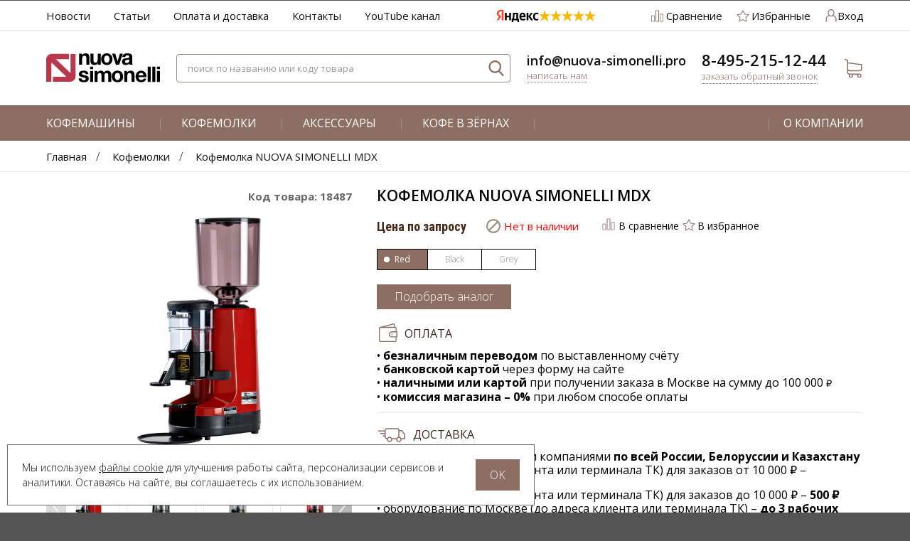

--- FILE ---
content_type: text/html; charset=UTF-8
request_url: https://nuova-simonelli.pro/shop/product/kofemolka-nuova-simonelli-mdx
body_size: 24393
content:
<!DOCTYPE html>
<html lang="ru">

<head>
  <meta charset="utf-8" />
  <title>Кофемолка NUOVA SIMONELLI MDX - купить онлайн!</title>
  <meta name="description" content="Купить полуавтоматическую электрическую кофемолку NUOVA SIMONELLI MDX (Black, Grey, Red). Инструкция по эксплуатации, цена, отзывы, характеристики, описание, фото. Бесплатная доставка по Москве." />
  <meta name="keywords" content="" />
  <meta name="format-detection" content="telephone=no" />
  <meta name="viewport"
    content="width=device-width, initial-scale=1, minimum-scale=1, maximum-scale=1, user-scalable=0" />
  <meta name="google-site-verification" content="SmDUi26a2uTvOZTFWnwGmMMcd5dTUvtGdh_aaMfgsBE" />

  <link
    href="https://fonts.googleapis.com/css?family=Open+Sans:300,400,600,700,800|Roboto+Condensed:300,400,700&display=swap&subset=cyrillic,cyrillic-ext,latin-ext"
    rel="stylesheet">

  <link rel="stylesheet" type="text/css" href="https://nuova-simonelli.pro/templates/fullMarket/css/style.css" media="all" />
  <link rel="stylesheet" type="text/css" href="https://nuova-simonelli.pro/templates/fullMarket/css/color_scheme_1/colorscheme.css" media="all" />
  <link rel="stylesheet" type="text/css" href="https://nuova-simonelli.pro/templates/fullMarket/css/color_scheme_1/color.css" media="all" />
  <link rel="stylesheet" type="text/css" href="https://nuova-simonelli.pro/templates/fullMarket/css/adaptive.css" media="all" />
  <link rel="stylesheet" type="text/css" href="https://nuova-simonelli.pro/templates/fullMarket/varz_filter/css/varz.css" media="all" />
  <link rel="stylesheet" type="text/css" href="https://nuova-simonelli.pro/templates/fullMarket/css/sidebar.css" media="all" />
  <link rel="stylesheet" type="text/css" href="https://nuova-simonelli.pro/templates/fullMarket/js/fancybox/jquery.fancybox-1.3.4.css" media="all" />
  <link rel="stylesheet" href="https://nuova-simonelli.pro/templates/fullMarket/css/font-awesome.min.css">
  <link rel="stylesheet" href="https://nuova-simonelli.pro/templates/fullMarket/css/custom.css?v=05.12.2025">
            <script type="text/javascript">
    var locale = "";
  </script>
  <script type="text/javascript" src="https://nuova-simonelli.pro/templates/fullMarket/js/jquery-1.8.3.min.js"></script>
  <script type="text/javascript" src="https://nuova-simonelli.pro/templates/fullMarket/js/hmenu.js"></script>
  <!-- php vars to js -->
                        <script type="text/javascript">
                    var curr = '₽',
            cartItemsProductsId = null,
            nextCs = '',
            nextCsCond = nextCs == '' ? false : true,
            pricePrecision = parseInt('0'),
            checkProdStock = "", //use in plugin plus minus
            inServerCompare = parseInt("0"),
            inServerWishList = parseInt("0"),
            countViewProd = parseInt("0"),
            theme = "https://nuova-simonelli.pro/templates/fullMarket/",
            siteUrl = "https://nuova-simonelli.pro/",
            colorScheme = "css/color_scheme_1",
            isLogin = "0" === '1' ? true : false,
            typePage = "product",
            typeMenu = "col";
        text = {
            search: function(text) {
                return 'Введите более' + ' ' + text + ' символов';
                        },
                        error: {
                            notLogin: 'В список желаний могут добавлять только авторизированные пользователи',
                                        fewsize: function(text) {
                                            return 'Выберите размер меньше или равно' + ' ' + text + ' пикселей';
                                                        },
                                                        enterName: 'Введите название'
                                                                }
                                                            }
    
        text.inCart = 'В корзине';
        text.pc = 'шт.';
        text.quant = 'Кол-во:';
        text.sum = 'Сумма:';
        text.toCart = 'Купить';
        text.pcs = 'Количество:';
        text.kits = 'Комплектов:';
        text.captchaText = 'Код протекции';
        text.plurProd = ['товар', 'товара', 'товаров'];
        text.plurKits = ['набор', 'набора', 'наборов'];
        text.plurComments = ['отзыв', 'отзыва', 'отзывов'];
</script>
  <script type="text/javascript" src="https://nuova-simonelli.pro/templates/fullMarket/js/settings.js"></script>
  <!--[if lte IE 9]><script type="text/javascript" src="http://html5shiv.googlecode.com/svn/trunk/html5.js"></script><![endif]-->
  <!--[if lte IE 8]><link rel="stylesheet" type="text/css" href="https://nuova-simonelli.pro/templates/fullMarket/css/lte_ie_8.css" /><![endif]-->
  <!--[if IE 7]>
    <link rel="stylesheet" type="text/css" href="https://nuova-simonelli.pro/templates/fullMarket/css/ie_7.css" />
    <script src="https://nuova-simonelli.pro/templates/fullMarket/js/localStorageJSON.js"></script>
  <![endif]-->
  <link rel="icon" href="/uploads/images/favicon.ico" type="image/x-icon" />
  <link rel="shortcut icon" href="/uploads/images/favicon.ico" type="image/x-icon" />
    <script type="text/javascript">
      jQuery(document).ready(function($) {
        $('.sub-menu-2').css("min-height", $('.sub-menu-1').height());
      });
    </script>
  
<link data-arr="0" rel="stylesheet" type="text/css" href="https://nuova-simonelli.pro/templates/fullMarket/vendors/lite-youtube-embed/src/lite-yt-embed.css" />
<meta name='yandex-verification' content='14b72b0fc323986e' /><meta name="google-site-verification" content="Z_7degZpchGOiXY0goi6-Ryiic2ujXpLVOA9rL3WtNY" /><style>.comments:after,.comments .func-button-comment:after{visibility:hidden;display:block;font-size:0;content:".";clear:both;height:0}.func-button-comment{font-size:0}.comments .main-form-comments .frame-form-field{margin-left:0}.comments .author-comment{font-size:12px;font-weight:bold}.comments .frame-list-comments>.sub-1{margin:0}.page-text .comments .frame-list-comments>.sub-1{max-height:none}.comments .frame-comment p{margin-bottom:0}.comments .frame-list-comments.sub-2{float:none;width:auto}#comment .comments .frame-list-comments.sub-2{margin-left:115px;padding-bottom:10px}.page-text .comments .frame-list-comments.sub-2{max-height:none !important;height:auto !important}.page-text .btn-all-comments{display:none !important}.comments .btn-all-comments{margin-left:0;margin-top:5px}.comments .btn>*,.comments input.btn{padding:0 !important}.comments .frame-list-comments .btn.active{box-shadow:none}.comments .icon_comment{background-image:none;width:0;height:0;margin-right:0 !important;overflow:hidden}.comments .frame-list-comments li{border-top:0;padding:0}.comments .frame-list-comments>.sub-1>li{margin-top:13px;margin-bottom:0;border-top:1px solid transparent;padding-top:21px}.comments .frame-list-comments>.sub-1>li:before{display:none}.comments .frame-list-comments>.sub-1>li:first-child{margin-top:0;border-top:0;padding-top:0}.comments .frame-list-comments.sub-2+.s-all-comments{margin-left:33px}.comments .frame-list-comments.sub-2>li{margin-top:20px;position:relative}.comments .frame-list-comments.sub-2>li:first-child{margin-top:20px}.comments .frame-list-comments.sub-2>li:before{content:"";border-width:9px;border-style:solid;top:-9px;left:20px;position:absolute;border-color:transparent}.comments .global-frame-comment-sub2{padding:15px 20px 15px}.comments .frame-list-comments li:nth-child(even){background-color:#fff}.comments .frame-list-comments li:nth-child(even):before{display:none}.comments .funcs-buttons-comment+.frame-list-comments{padding-top:1px}.comments .like>button span span,.comments .dis-like>button span span{font-weight:normal}.comments .like,.comments .dis-like{height:26px;line-height:12px;width:45px}.comments .author-data-comment-sub1{float:left;width:130px}.comments .s-all-comments{margin-top:7px}.comments .date-comment{display:block;padding-top:1px}.author-data-comment-sub2 .date-comment{display:inline-block}.comments .frame-drop-comment{padding-bottom:0;display:none;width:auto}.frame-comment-sub1,.frame-list-comments.sub-2,.comments .frame-list-comments .frame-drop-comment{margin:0 220px 0 150px}.usefullno{width:40px}.dis-like .d_l_1{float:left;line-height:30px}.comments .frame-list-comments .frame-drop-comment{position:relative;padding:10px 50px;border:1px solid transparent;margin-top:20px}.comments .frame-list-comments{padding:10px 0 20px;margin:30px 0 0}.comments .title-comment{margin-bottom:6px;font-size:21px}.comments label{display:block;width:100% !important}.comments label,.comments .frame-label{margin-bottom:25px;display:block;clear:both}.comments label .title,.comments .frame-label .title{display:block;margin-bottom:5px}.comments .main-form-comments .title{float:none;width:auto}.comments .frame-form-field{position:relative;display:inline-block;width:60%;float:left}.comments textarea{height:110px;padding-top:11px;margin-bottom:20px}.comments .btn{display:inline-block;cursor:pointer;text-decoration:none;position:relative}.comments .btn>*,.comments input.btn{padding:5px 15px 5px}.comments .btn.active{cursor:default}.comments .like{border-right:1px solid transparent;padding-right:7px;margin-right:7px}.like .d_l_1{border-bottom:0;float:right;line-height:30px}.comments .mark-pr{margin-bottom:4px}.comments .mark-pr .title{font-weight:bold}.comments .mark-pr>.star-small{position:relative;top:2px}.author-data-comment-sub2{margin-bottom:5px}.comments .frame-mark{position:absolute;width:105px;right:0}.comments .comments-main-form{padding:15px 25px 5px;border:1px solid transparent;border-top:0;position:relative}.comments .comments-main-form.noComments{float:none}.comments .comments-main-form .star{vertical-align:middle;top:-2px;margin-right:0}.comments .comments-main-form .star-big{margin-top:0}.forComments{position:relative}#comment .preloader{top:15px}.comments select,.comments input[type="text"],.comments input[type="password"]{height:42px}.comments .btn-blue button,.comments .btn-blue input{padding:0 50px;height:36px}.comments-open-main-form{width:100%;height:35px;text-align:center;border:1px solid transparent}.comments-open-main-form .text-el{font-size:13px;font-weight:bold}.comments-main-form .icon_close_form,.frame-drop-comment .icon_close_form{position:absolute;top:15px;right:20px;cursor:pointer}.comments form .f_l+.o_h{padding-left:20px}.title-default .title .small-text{text-transform:none;font-weight:normal;padding-left:10px}</style><link data-arr="26" rel="stylesheet" type="text/css" href="https://nuova-simonelli.pro/templates/fullMarket/ym_rating/css/styles.css" />
</head>


<body class="isChrome not-js product">
  <div class="ui left demo vertical inverted sidebar labeled icon menu">
    <div class="container">
      <div class="col-md-12">
        <ul>
<li><a href="https://nuova-simonelli.pro/novosti" target="_self">Новости</a></li>


<li><a href="https://nuova-simonelli.pro/stati" target="_self">Статьи</a></li>


<li><a href="https://nuova-simonelli.pro/oplata-i-dostavka" target="_self">Оплата и доставка</a></li>


<li><a href="https://nuova-simonelli.pro/kontakty" target="_self">Контакты</a></li>


<li><a href="https://nuova-simonelli.pro/novosti/youtube-kanal-nuova-simonelli-pro" target="_self">YouTube канал</a></li>


</ul>      </div>
    </div>
  </div>
  <div class="pusher">
    <script>
      if ('ontouchstart' in document.documentElement)
        document.body.className += ' isTouch';
      else
        document.body.className += ' notTouch';
    </script>
    <script>
    var langs = new Object();
        function lang(value) {
            return  langs[value];
        }
    
</script>    <script> 
 </script>    <div class="main-body">
      <div class="fon-header">
        <header>
          <div class="top-header">
    <div class="container">
        <div class="top-header-flex">
            <div class="h-t-menu">
                <a class="m-menu ui secondary labeled icon open button">Меню</a>
                <ul>
<li><a href="https://nuova-simonelli.pro/novosti" target="_self">Новости</a></li>


<li><a href="https://nuova-simonelli.pro/stati" target="_self">Статьи</a></li>


<li><a href="https://nuova-simonelli.pro/oplata-i-dostavka" target="_self">Оплата и доставка</a></li>


<li><a href="https://nuova-simonelli.pro/kontakty" target="_self">Контакты</a></li>


<li><a href="https://nuova-simonelli.pro/novosti/youtube-kanal-nuova-simonelli-pro" target="_self">YouTube канал</a></li>


</ul>            </div>

            <div class="ym-rating-header"><div class="ym-rating-widget">
  <a class="ym-rating-widget__wrap" href="https://yandex.ru/maps/org/mastershef/75116054502/?ll=37.626166%2C55.690818&z=14" target="_blank">
    <figure class="ym-rating-widget__header-logo"></figure>
    <div class="ym-rating-widget__header-stars">
              <i class="ym-rating-widget__star full"></i>
              <i class="ym-rating-widget__star full"></i>
              <i class="ym-rating-widget__star full"></i>
              <i class="ym-rating-widget__star full"></i>
              <i class="ym-rating-widget__star full"></i>
          </div>
  </a>
</div></div>

            <div class="user-panel">
                <ul class="profile-us">
                    <!--Start. Top menu and authentication data block-->
                    <li class="btn-personal-area enter">
    <button type="button" id="loginButton" data-drop=".drop-enter" data-source="https://nuova-simonelli.pro/auth">
        <span class="icon_profile"></span>
        <span class="text-el">Вход</span>
    </button>
</li>
<!--Else show link for personal cabinet -->
                    <!--End. Top menu and authentication data block-->
                </ul>

                <ul class="items items-user-toolbar-top">
                    <li class="compare-button">
                            <div class="compare-list-btn tinyCompareList">
    <button data-href="https://nuova-simonelli.pro/shop/compare">
        <span class="js-empty empty" style="display: flex; align-items:center;" >
            <span class="icon_compare_list"></span>
            <span class="text-el">Сравнение </span>
        </span>
        <span class="js-no-empty no-empty" >
            <span class="icon_compare_list"></span>
            <span class="text-el">Сравнение </span><span class="compareListCount"></span>
        </span>
    </button>
</div>
<div class="drop drop-info drop-info-compare">
    <span class="helper"></span>
    <span class="text-el">
        Ваш список <br />
        “Список сравнения” пуст    </span>
</div>                    </li>
                    <li>
                        
<div class="wish-list-btn tinyWishList">
    <button data-href="https://nuova-simonelli.pro/wishlist">
        <span class="js-empty empty" style="display: flex; align-items:center;" >
            <span class="icon_wish_list"></span>
            <span class="text-el">Избранные </span>
        </span>
        <span class="js-no-empty no-empty" >
            <span class="icon_wish_list"></span>
            <span class="text-el">Избранные </span><span
                class="wishListCount">0</span>
        </span>
    </button>
</div>                    </li>
                </ul>
            </div>
        </div>
    </div>
</div>
<div class="content-header">
    <div class="container">

        <div class=""
            style="display: flex; align-items:center; justify-content:space-between; width:100%;flex-wrap:wrap; gap:0.5rem; position:relative">
            <!--        Logo-->
            <div class="logo-out">
                                    <a href="https://nuova-simonelli.pro/" class="logo">
                        <img src="/uploads/images/nuovalogo.svg" alt="Кофемолка NUOVA SIMONELLI MDX - купить онлайн!" />
                    </a>
                            </div>

            <div class="top-search">
                <button class="small-search-btn">
                    <span class="icon_small_search"></span>
                </button>
                <form name="search" method="get" action="https://nuova-simonelli.pro/shop/search" class="search-form">
                    <input type="text" class="input-search" id="inputString" name="text" autocomplete="off"
                        value=""
                        placeholder="Поиск по названию или коду товара" />
                    <span class="btn-search">
                        <button type="submit"><span class="icon_search"></span></button>
                    </span>
                    <div class="icon_times_drop"></div>
                    <div id="suggestions" class="drop drop-search"></div>
                </form>
            </div>

            <!--                Start. contacts block-->

                            <div class="header-email">
                    <div>
                        <a class="header-email-link"
                            href="mailto:info@nuova-simonelli.pro">info@nuova-simonelli.pro</a>
                    </div>
                    <div>
                        <a class="header-email-text" href="mailto:info@nuova-simonelli.pro">Написать нам</a>
                    </div>
                </div>
            
            <div class="header-phone">
                                    <div>
                        <a class="header-phone-link"
                            href="tel:8-495-215-12-44">8-495-215-12-44</a>
                    </div>
                
                <button class="header-phone-text" data-drop="#ordercall" data-tab="true"
                    data-source="https://nuova-simonelli.pro/shop/callback">
                    Заказать обратный звонок                </button>

            </div>

            <!-- End. Contacts block-->



            <!-- Start. Include cart data template-->
            <div id="tinyBask" class="frame-cleaner">
                
<div class="btn-bask">
    <button>
        <span class="frame-icon">
            <span class="helper"></span>
            <span class="icon_cleaner"></span>
        </span>
        <span class="text-cleaner">
            <span class="helper"></span>
            <span class="d_i-b">
                

                <span class="text-el small mq-w-768 mq-inline mq-min">0</span>
            </span>
        </span>
    </button>
</div>
            </div>
            <!-- End. Include cart data template-->
        </div>
    </div>
</div>
        </header>

        <div id="hmenu">
          


<ul class="sub-menu-1">
<li class="title ">
<a href="https://nuova-simonelli.pro/shop/category/kofemashiny">Кофемашины<span></span></a>
</li><li class="title "><a href="https://nuova-simonelli.pro/shop/category/kofemolki">Кофемолки<span></span></a>
</li><li class="title ">
<a href="https://nuova-simonelli.pro/shop/category/aksessuary">Аксессуары<span></span></a>
</li><li class="title ">
<a href="https://nuova-simonelli.pro/shop/category/coffee">Кофе в зёрнах<span></span></a>
</li><li class="title last-catalog-li"><a href="/o-kompanii">О компании<span></span></a></li>
</ul>        </div>

              </div>

      <div class="content">
        <div class="frame-crumbs">
  <!-- Making bread crumbs -->
  <div class="crumbs" xmlns:v="http://rdf.data-vocabulary.org/#">
    <div class="container">
        <ul class="items items-crumbs">
            <li class="btn-crumb" typeof="v:Breadcrumb">
                <a href="https://nuova-simonelli.pro/" rel="v:url" property="v:title">
                    <span class="text-el" itemprop="title">Главная</span>
                    <span class="divider">/</span>
                </a>
            </li>
                             <li class="btn-crumb" typeof="v:Breadcrumb">
                                            <a href="https://nuova-simonelli.pro/shop/category/kofemolki" rel="v:url" property="v:title">
                            <span class="text-el" itemprop="title">Кофемолки</span>
                            <span class="divider">/</span>
                        </a>
                                    </li>
                             <li class="btn-crumb" typeof="v:Breadcrumb">
                                            <button disabled="disabled" href="https://nuova-simonelli.pro/" rel="v:url nofollow" property="v:title">
                            <span class="text-el" itemprop="v:title">Кофемолка NUOVA SIMONELLI MDX</span>
                        </button>
                                    </li>
                    </ul>
    </div>
</div></div>
<div class="frame-inside page-product">
  <div class="container">
    <div class="product-banner__frame" data-load="product-banner" data-id="17592">
          </div>
        <div
      class="clearfix item-product  to-cart">

      <div class="left-product leftProduct">
                <div class="o_h">
          <div class="left-product-left is-add">
            <div class="inside">
              <div class="product-cod frameVariantCodeV">
                <span class="code-variant">
                  <span>Код товара:</span>
                  <span class="js-codeV">18487</span>
                </span>
              </div>

              <!-- Start. Photo block-->
              <a rel="position: 'xBlock'" onclick="return false;" href="/uploads/shop/products/large/5b9401d7a31a398e6471fdd652605e48.jpg"
                class="frame-photo-title photoProduct cloud-zoom" id="photoProduct"
                title="Кофемолка NUOVA SIMONELLI MDX">
                <span class="photo-block">
                  <span class="helper"></span>
                  <img src="/uploads/shop/products/large/5b9401d7a31a398e6471fdd652605e48.jpg"
                    alt="Кофемолка NUOVA SIMONELLI MDX?>" title="Кофемолка NUOVA SIMONELLI MDX"
                    class="vImgPr" />
                                                    </span>
              </a>
              <div class="horizontal-carousel photo-main-carousel"></div>
                              <!-- Start. additional images-->
                <div class="frame-thumbs vertical-slick productSlick">
                                    <!-- Start. main image-->
                  <div class="carousel-item active">
                    <a onclick="return false;" rel="useZoom: 'photoProduct'"
                      href="/uploads/shop/products/large/5b9401d7a31a398e6471fdd652605e48.jpg"
                      title="Кофемолка NUOVA SIMONELLI MDX" class="cloud-zoom-gallery" id="mainThumb">
                      <span class="photo-block">
                        <span class="helper"></span>
                        <img src="/uploads/shop/products/medium/5b9401d7a31a398e6471fdd652605e48.jpg"
                          alt="Кофемолка NUOVA SIMONELLI MDX"
                          title="Кофемолка NUOVA SIMONELLI MDX" class="vImgPr" />
                      </span>
                    </a>
                  </div>
                  <!-- End. main image-->
                                      <div class="carousel-item">
                      <a onclick="return false;" rel="useZoom: 'photoProduct'"
                        href="https://nuova-simonelli.pro/uploads/shop/products/additional/965b577606f6bb1c0a8fd0573fd97772.jpg"
                        title="Кофемолка NUOVA SIMONELLI MDX" class="cloud-zoom-gallery">
                        <span class="photo-block">
                          <span class="helper"></span>
                          <img src="https://nuova-simonelli.pro/uploads/shop/products/additional/thumb_965b577606f6bb1c0a8fd0573fd97772.jpg"
                            alt="Кофемолка NUOVA SIMONELLI MDX"
                            title="Кофемолка NUOVA SIMONELLI MDX" />
                        </span>
                      </a>
                    </div>
                                      <div class="carousel-item">
                      <a onclick="return false;" rel="useZoom: 'photoProduct'"
                        href="https://nuova-simonelli.pro/uploads/shop/products/additional/ce844717230ae289cbee1fb052a93fa1.jpg"
                        title="Кофемолка NUOVA SIMONELLI MDX" class="cloud-zoom-gallery">
                        <span class="photo-block">
                          <span class="helper"></span>
                          <img src="https://nuova-simonelli.pro/uploads/shop/products/additional/thumb_ce844717230ae289cbee1fb052a93fa1.jpg"
                            alt="Кофемолка NUOVA SIMONELLI MDX"
                            title="Кофемолка NUOVA SIMONELLI MDX" />
                        </span>
                      </a>
                    </div>
                                      <div class="carousel-item">
                      <a onclick="return false;" rel="useZoom: 'photoProduct'"
                        href="https://nuova-simonelli.pro/uploads/shop/products/additional/52ba4eb3cdaa4ca54d297642a220e500.jpg"
                        title="Кофемолка NUOVA SIMONELLI MDX" class="cloud-zoom-gallery">
                        <span class="photo-block">
                          <span class="helper"></span>
                          <img src="https://nuova-simonelli.pro/uploads/shop/products/additional/thumb_52ba4eb3cdaa4ca54d297642a220e500.jpg"
                            alt="Кофемолка NUOVA SIMONELLI MDX"
                            title="Кофемолка NUOVA SIMONELLI MDX" />
                        </span>
                      </a>
                    </div>
                                      <div class="carousel-item">
                      <a onclick="return false;" rel="useZoom: 'photoProduct'"
                        href="https://nuova-simonelli.pro/uploads/shop/products/additional/6a736acb95202c5c5db47621ad88d83e.jpg"
                        title="Кофемолка NUOVA SIMONELLI MDX" class="cloud-zoom-gallery">
                        <span class="photo-block">
                          <span class="helper"></span>
                          <img src="https://nuova-simonelli.pro/uploads/shop/products/additional/thumb_6a736acb95202c5c5db47621ad88d83e.jpg"
                            alt="Кофемолка NUOVA SIMONELLI MDX"
                            title="Кофемолка NUOVA SIMONELLI MDX" />
                        </span>
                      </a>
                    </div>
                                      <div class="carousel-item">
                      <a onclick="return false;" rel="useZoom: 'photoProduct'"
                        href="https://nuova-simonelli.pro/uploads/shop/products/additional/d1d46fe578750206887d9d3c430e75de.jpg"
                        title="Кофемолка NUOVA SIMONELLI MDX" class="cloud-zoom-gallery">
                        <span class="photo-block">
                          <span class="helper"></span>
                          <img src="https://nuova-simonelli.pro/uploads/shop/products/additional/thumb_d1d46fe578750206887d9d3c430e75de.jpg"
                            alt="Кофемолка NUOVA SIMONELLI MDX"
                            title="Кофемолка NUOVA SIMONELLI MDX" />
                        </span>
                      </a>
                    </div>
                                      <div class="carousel-item">
                      <a onclick="return false;" rel="useZoom: 'photoProduct'"
                        href="https://nuova-simonelli.pro/uploads/shop/products/additional/670851d19329714dd7b4284f38d40df9.jpg"
                        title="Кофемолка NUOVA SIMONELLI MDX" class="cloud-zoom-gallery">
                        <span class="photo-block">
                          <span class="helper"></span>
                          <img src="https://nuova-simonelli.pro/uploads/shop/products/additional/thumb_670851d19329714dd7b4284f38d40df9.jpg"
                            alt="Кофемолка NUOVA SIMONELLI MDX"
                            title="Кофемолка NUOVA SIMONELLI MDX" />
                        </span>
                      </a>
                    </div>
                                  </div>
                <!-- End. additional images-->
                            <!-- End. Photo block-->

              <!-- Start. admincomment -->
                            <!-- End. admincomment -->

              <!-- Start. fileblock -->
  <div class="fileblock">
                <div class="pfile0">
        <img alt="pdf" src="https://nuova-simonelli.pro/templates/fullMarket/css/filetypeicon/pdf.svg" />
        <a  class="icons-products" href="/uploads/files/e08a8bb70233d6d47f242e6baa3761cd.pdf" target="_blank">Брошюра (англ.)</a>
      </div>
                <div class="pfile1">
        <img alt="pdf" src="https://nuova-simonelli.pro/templates/fullMarket/css/filetypeicon/pdf.svg" />
        <a  class="icons-products" href="/uploads/files/2cec58eb8e41eed63f717341d62943ad.pdf" target="_blank">Список запасных частей (англ.)</a>
      </div>
      </div>
<!-- End. fileblock -->
            </div>
                      </div>

          <div class="left-product-right">
            <div id="xBlock"></div>
            <div class="globalFrameProduct">

              <div class="pr-block">
                <div class="pr-block-left">
                  <div class="f-s_0 title-product">
                    <!-- Start. Name product -->
                    <!-- Start. frame for cloudzoom -->
                    <div class="frame-title">
                      <h1 class="title">Кофемолка NUOVA SIMONELLI MDX</h1>
                    </div>
                    <!-- End. Name product -->
                  </div>

                  <!-- Start. Prices-->
                  <div class="frame-prices f-s_0">
                    <!-- Start. Check for discount-->
                                                            <!-- End. Check for discount-->
                    <!-- Start. Check old price-->
                                        <!-- End. Check old price-->
                    <!-- Start. Product price-->
                                          <span class="current-prices f-s_0">
                        <span class="price-new" data-to-currency="0">
                          <span>
                                                          <span class="curr" style="margin-top: 5px;display: inline-block;">Цена по запросу</span>
                                                      </span>
                        </span>
                                              </span>
                                        <!-- End. Product price-->
                  </div>

                                                                                                    <div class="label-is-aviable f-s_0 js-variant-18487 js-variant"
                       data-title="
		                    			                    <p>Товара нет в наличии или он снят с производства. Обратитесь к нашим менеджерам для подбора аналога.</p>		                    		                  " data-rel="tooltip">
                                              <span class="noticon"></span>
                                            <span class="text-elt
			                  				                  red
			                  			                ">Нет в наличии</span>
                    </div>
                                                                                                    <div class="label-is-aviable f-s_0 js-variant-18419 js-variant"
                      style="display:none"  data-title="
		                    			                    <p>Товара нет в наличии или он снят с производства. Обратитесь к нашим менеджерам для подбора аналога.</p>		                    		                  " data-rel="tooltip">
                                              <span class="noticon"></span>
                                            <span class="text-elt
			                  				                  red
			                  			                ">Нет в наличии</span>
                    </div>
                                                                                                    <div class="label-is-aviable f-s_0 js-variant-18437 js-variant"
                      style="display:none"  data-title="
		                    			                    <p>Товара нет в наличии или он снят с производства. Обратитесь к нашим менеджерам для подбора аналога.</p>		                    		                  " data-rel="tooltip">
                                              <span class="noticon"></span>
                                            <span class="text-elt
			                  				                  red
			                  			                ">Нет в наличии</span>
                    </div>
                  
                  <div class="pr-block-right">

                    <div class="frame-wish-compare-list f-s_0 d_i-b v-a_m">
                      <div class="frame-btn-comp v-a_bl">
                        <div class="btn-compare">
                          <div class="toCompare btnCompare" data-id="17592"
                            data-title="К сравнению"
                            data-firtitle="К сравнению"
                            data-sectitle="К сравнению" data-rel="tooltip">
                            <span class="niceCheck b_n">
                              <input type="checkbox">
                            </span>
                            <span class="icon_compare_list"></span>
                            <span class="text-el d_l">В сравнение</span>
                          </div>
                        </div>
                      </div>
                                              <div class="frame-btn-wish v-a_bl js-variant-18487 js-variant"
                           data-id="18487">
                          <div class="btnWish btn-wish " data-id="18487">
    <button class="toWishlist" type="button" data-rel="tooltip" data-title="Добавить в избранное"
                    data-drop="#dropAuth"  >
            <span class="icon_wish_list"></span>
            <span class="text-el d_l">В избранное</span>
        </button>
        <button class="inWishlist" type="button" data-rel="tooltip" data-title="В избранном"
            style="display: none;" >
            <span class="icon_wish_list"></span>
            <span class="text-el d_l">В избранном</span>
        </button>
    </div>                        </div>
                                              <div class="frame-btn-wish v-a_bl js-variant-18419 js-variant"
                          style="display:none"  data-id="18419">
                          <div class="btnWish btn-wish " data-id="18419">
    <button class="toWishlist" type="button" data-rel="tooltip" data-title="Добавить в избранное"
                    data-drop="#dropAuth"  >
            <span class="icon_wish_list"></span>
            <span class="text-el d_l">В избранное</span>
        </button>
        <button class="inWishlist" type="button" data-rel="tooltip" data-title="В избранном"
            style="display: none;" >
            <span class="icon_wish_list"></span>
            <span class="text-el d_l">В избранном</span>
        </button>
    </div>                        </div>
                                              <div class="frame-btn-wish v-a_bl js-variant-18437 js-variant"
                          style="display:none"  data-id="18437">
                          <div class="btnWish btn-wish " data-id="18437">
    <button class="toWishlist" type="button" data-rel="tooltip" data-title="Добавить в избранное"
                    data-drop="#dropAuth"  >
            <span class="icon_wish_list"></span>
            <span class="text-el d_l">В избранное</span>
        </button>
        <button class="inWishlist" type="button" data-rel="tooltip" data-title="В избранном"
            style="display: none;" >
            <span class="icon_wish_list"></span>
            <span class="text-el d_l">В избранном</span>
        </button>
    </div>                        </div>
                                          </div>
                  </div>
                  <!-- End. Prices-->

                  <!-- Start. Wish List & Compare List buttons -->
                  <div>
                    <!-- Start. Check variant-->
                                          <div class="check-variant-product">
                        <div class="clearfix o_h" id="variantSwitcher">
                                                                                  <div class="variant-button active" data-value="18487"
                              data-anchor="red"
                              data-number="MDX Red/AMXA 6002">
                                                              Red                                                          </div>
                                                                                  <div class="variant-button " data-value="18419"
                              data-anchor="black"
                              data-number="MDX (AMX 6022)">
                                                              Black                                                          </div>
                                                                                  <div class="variant-button " data-value="18437"
                              data-anchor="grey"
                              data-number="AMX6032/MDX">
                                                              Grey                                                          </div>
                                                  </div>
                      </div>
                                        <!-- End. Check variant-->

                    <!-- Start. Product Buy Buttons -->
                    <div class="frame-prices-buy f-s_0">
                      <div class="funcs-buttons">
                        <!-- Start. Collect information about Variants, for future processing -->
                                                                              нет в наличии                                                                                                        
                            <div class="d_i-b v-a_m">
                              <div class="js-variant-18487 js-variant"
                                >
                                <div class="btn-not-avail">
                                  <button type="button" class="infoBut" data-drop=".drop-report"
                                    data-source="/shop/ajax/getNotifyingRequest" data-id="18487"
                                    data-product-id="17592"
                                    data-name="Кофемолка NUOVA SIMONELLI MDX"
                                    data-vname="Red"
                                    data-number="MDX Red/AMXA 6002"
                                    data-price="Цена по запросу"
                                    data-add-price=""
                                    data-orig-price=""
                                    data-templateprice=" 0   ₽ "
                                    data-templatepriceadd=""
                                    data-templatepricedisc=""
                                    data-large-image="
                                                                        /uploads/shop/products/large/5b9401d7a31a398e6471fdd652605e48.jpg                                    " data-main-image="
                                                                        /uploads/shop/products/main/5b9401d7a31a398e6471fdd652605e48.jpg                                    " data-img="
                                                                        /uploads/shop/products/small/5b9401d7a31a398e6471fdd652605e48.jpg                                    " ata-maxcount="1"
                                    data-url="https://nuova-simonelli.pro/shop/product/kofemolka-nuova-simonelli-mdx">
                                    <span class="icon-but"></span>
                                    <span class="text-el">Подобрать аналог</span>
                                  </button>
                                </div>
                              </div>
                            </div>
                                                                                                        нет в наличии                                                                                                        
                            <div class="d_i-b v-a_m">
                              <div class="js-variant-18419 js-variant"
                                style="display:none" >
                                <div class="btn-not-avail">
                                  <button type="button" class="infoBut" data-drop=".drop-report"
                                    data-source="/shop/ajax/getNotifyingRequest" data-id="18419"
                                    data-product-id="17592"
                                    data-name="Кофемолка NUOVA SIMONELLI MDX"
                                    data-vname="Black"
                                    data-number="MDX (AMX 6022)"
                                    data-price="Цена по запросу"
                                    data-add-price=""
                                    data-orig-price=""
                                    data-templateprice=" 0   ₽ "
                                    data-templatepriceadd=""
                                    data-templatepricedisc=""
                                    data-large-image="
                                                                        /uploads/shop/products/large/3376ec81b7a05bc544c4f2f694c8b2a9.jpg                                    " data-main-image="
                                                                        /uploads/shop/products/main/3376ec81b7a05bc544c4f2f694c8b2a9.jpg                                    " data-img="
                                                                        /uploads/shop/products/small/3376ec81b7a05bc544c4f2f694c8b2a9.jpg                                    " ata-maxcount="1"
                                    data-url="https://nuova-simonelli.pro/shop/product/kofemolka-nuova-simonelli-mdx">
                                    <span class="icon-but"></span>
                                    <span class="text-el">Подобрать аналог</span>
                                  </button>
                                </div>
                              </div>
                            </div>
                                                                                                        нет в наличии                                                                                                        
                            <div class="d_i-b v-a_m">
                              <div class="js-variant-18437 js-variant"
                                style="display:none" >
                                <div class="btn-not-avail">
                                  <button type="button" class="infoBut" data-drop=".drop-report"
                                    data-source="/shop/ajax/getNotifyingRequest" data-id="18437"
                                    data-product-id="17592"
                                    data-name="Кофемолка NUOVA SIMONELLI MDX"
                                    data-vname="Grey"
                                    data-number="AMX6032/MDX"
                                    data-price="Цена по запросу"
                                    data-add-price=""
                                    data-orig-price=""
                                    data-templateprice=" 0   ₽ "
                                    data-templatepriceadd=""
                                    data-templatepricedisc=""
                                    data-large-image="
                                                                        /uploads/shop/products/large/0132f39f2c8b39278dbe5b7a2e67ec5f.jpg                                    " data-main-image="
                                                                        /uploads/shop/products/main/0132f39f2c8b39278dbe5b7a2e67ec5f.jpg                                    " data-img="
                                                                        /uploads/shop/products/small/0132f39f2c8b39278dbe5b7a2e67ec5f.jpg                                    " ata-maxcount="1"
                                    data-url="https://nuova-simonelli.pro/shop/product/kofemolka-nuova-simonelli-mdx">
                                    <span class="icon-but"></span>
                                    <span class="text-el">Подобрать аналог</span>
                                  </button>
                                </div>
                              </div>
                            </div>
                                                                        </div>
                      <!-- End. Collect information about Variants, for future processing -->
                    </div>

                                      </div>

                                                      <div class="frame-delivery-payment"><noindex>
<dl>
<dt class="title f-s_0"><strong><span class="icon_payment">&nbsp;</span><span class="text-el">ОПЛАТА</span></strong></dt>
<dd class="frame-list-payment">
<ul>
<li>&bull; <strong>безналичным переводом</strong> по выставленному счёту</li>
<li>&bull; <strong>банковской картой</strong> через форму на сайте</li>
<li>&bull; <strong>наличными или картой</strong> при получении заказа в Москве на сумму до 100 000 <span style="font-size: 10pt;">₽</span></li>
<li>&bull; <strong>комиссия магазина &ndash; 0%</strong> при любом способе оплаты</li>
</ul>
</dd>
<dt class="title f-s_0"><strong><span class="icon_delivery">&nbsp;</span><span class="text-el">ДОСТАВКА</span></strong></dt>
<dd class="frame-list-delivery">
<ul>
<li>&bull; ведущими транспортными компаниями <b>по всей России, Белоруссии и Казахстану</b></li>
<li>&bull; по Москве (до адреса клиента или терминала ТК) для заказов от 10 000 ₽ &ndash; <strong>бесплатно</strong></li>
<li>&bull; по Москве (до адреса клиента или терминала ТК) для заказов до 10 000 ₽ &ndash; <strong>500 ₽</strong></li>
<li>&bull; оборудование по Москве (до адреса клиента или терминала ТК) &ndash; <b>до 3 рабочих дней</b></li>
<li>&bull; аксессуары по Москве (до адреса клиента или терминала ТК) &ndash; <b>до 7 рабочих дней</b></li>
<li>&bull; при заказе <b>аксессуаров</b> отдельно от оборудования требуется предоплата</li>
<li>&bull; возможен <b>бесплатный самовывоз</b> предоплаченного товара</li>
</ul>
</dd>
</dl>
<p><span style="font-size: 11pt;">Подробное описание способов оплаты и условий доставки заказа размещено <span style="text-decoration: underline;"><span style="color: #ff0000;"><strong><a href="/oplata-i-dostavka" style="color: #ff0000; text-decoration: underline;">на этой странице</a></strong></span></span></span></p>
</noindex></div>                </div>
              </div>

              <!-- End. frame for cloudzoom -->

              <div class="f-s_0 buy-block">
                <div class="frame-prices-buy-wish-compare">
                  <div class="frame-for-photo-popup">
                  </div>
                </div>
              </div>
            </div>
          </div>
        </div>

        
        <div class="tovar-desk">
          <div class="block-left">
            <div class="b-title">Описание</div>
            <!-- Block without tabs -->
                          <div class="inside-padd">
                <!-- Start. Description block-->
                <div class="product-descr patch-product-view">
                  <div class="text">
                    <p class="colorblock" style="text-align: center;"><strong>Модель снята с производства. </strong><br /><strong>Аналог с улучшенным функционалом - <span style="text-decoration: underline;"><a href="/shop/product/kofemolka-nuova-simonelli-mdx-on-demand">MDX On Demand</a></span>.</strong></p>
<p>Электрическая кофемолка <b>NUOVA SIMONELLI MDX</b> предназначена для мгновенного помола кофейных зёрен для последующего приготовления кофе и различных напитков на его основе. Оснащена двумя плоскопараллельными жерновами из нержавеющей стали, положение которых можно менять вручную с помощью регулируемого винта, что позволяет получать кофе разной степени помола.</p>
<p>Рекомендуется для профессионального применения на предприятиях общественного питания всех типов, включая специализированные кофейни. Корпус изготовлен из алюминия с эпоксидным покрытием (на выбор предлагаются три цвета &ndash; чёрный, серый и красный).</p>
<p><b>Ключевые особенности:</b></p>
<ul>
<li>Микрометрическая регулировка помола</li>
<li>Встроенный общий счётчик порций</li>
<li>Фиксированный темпер</li>
<li>Хромированный корпус дозатора</li>
<li>Эргономичный рычаг дозатора с резиновым покрытием</li>
<li>Система безопасного извлечения зёрен</li>
<li>Система защиты двигателя от перегрева</li>
<li>Держатель для портафильтра из нержавеющей стали</li>
<li>Прозрачный резервуар для кофе</li>
</ul>
<p><strong>Дополнительные аксессуары (<em>приобретаются отдельно</em>):</strong></p>
<ul>
<li><a href="/shop/category/aksessuary?order=price&amp;user_per_page=12&amp;p%5B467%5D%5B%5D=весы+электронные">Весы электронные</a></li>
<li><a href="/shop/category/aksessuary?order=price&amp;user_per_page=12&amp;p%5B467%5D%5B%5D=моющее+средство&amp;p%5B481%5D%5B%5D=Кофемолки">Моющие средства</a></li>
<li><a href="/shop/category/aksessuary?order=price&amp;user_per_page=12&amp;p%5B467%5D%5B%5D=подставка+под+кофемолку">Подставки под кофемолку</a></li>
<li><a href="/shop/category/aksessuary?order=price&amp;user_per_page=12&amp;p%5B467%5D%5B%5D=смазка">Смазки</a></li>
</ul>                  </div>
                </div>
                <!-- End. Description block-->
              </div>
                      </div>

          <div class="block-right">
            <div class="b-title">Характеристики</div>
                          <div class="inside-padd characteristic">
                <div class="characteristic">
                  <table>
                    <tbody>
                                              <tr>
                          <th><span class="text-el">Бренд</span></th>
                          <td><span class="text-el">NUOVA SIMONELLI</span></td>
                        </tr>
                                              <tr>
                          <th><span class="text-el">Тип кофемолки</span></th>
                          <td><span class="text-el">полуавтоматическая</span></td>
                        </tr>
                                              <tr>
                          <th><span class="text-el">Производительность, кг/ч</span></th>
                          <td><span class="text-el">9</span></td>
                        </tr>
                                              <tr>
                          <th><span class="text-el">Скорость помола, доз/сек</span></th>
                          <td><span class="text-el">2.7</span></td>
                        </tr>
                                              <tr>
                          <th><span class="text-el">Вместимость резервуара для зернового кофе, кг</span></th>
                          <td><span class="text-el">1.2</span></td>
                        </tr>
                                              <tr>
                          <th><span class="text-el">Контейнер для молотого кофе</span></th>
                          <td><span class="text-el">есть</span></td>
                        </tr>
                                              <tr>
                          <th><span class="text-el">Скорость вращения, об/мин</span></th>
                          <td><span class="text-el">1380</span></td>
                        </tr>
                                              <tr>
                          <th><span class="text-el">Тип жерновов</span></th>
                          <td><span class="text-el">плоские</span></td>
                        </tr>
                                              <tr>
                          <th><span class="text-el">Диаметр жернова, мм</span></th>
                          <td><span class="text-el">65</span></td>
                        </tr>
                                              <tr>
                          <th><span class="text-el">Дисплей</span></th>
                          <td><span class="text-el">нет</span></td>
                        </tr>
                                              <tr>
                          <th><span class="text-el">Автоостановка помола после заполнения бункера</span></th>
                          <td><span class="text-el">нет</span></td>
                        </tr>
                                              <tr>
                          <th><span class="text-el">Цвет</span></th>
                          <td><span class="text-el">красный, серый, чёрный</span></td>
                        </tr>
                                              <tr>
                          <th><span class="text-el">Материал корпуса</span></th>
                          <td><span class="text-el">металл</span></td>
                        </tr>
                                              <tr>
                          <th><span class="text-el">Мощность, кВт</span></th>
                          <td><span class="text-el">0.5</span></td>
                        </tr>
                                              <tr>
                          <th><span class="text-el">Напряжение, В</span></th>
                          <td><span class="text-el">220</span></td>
                        </tr>
                                              <tr>
                          <th><span class="text-el">Вес (без упаковки), кг</span></th>
                          <td><span class="text-el">10.5</span></td>
                        </tr>
                                              <tr>
                          <th><span class="text-el">Вес (с упаковкой), кг</span></th>
                          <td><span class="text-el">12</span></td>
                        </tr>
                                              <tr>
                          <th><span class="text-el">Ширина, мм</span></th>
                          <td><span class="text-el">190</span></td>
                        </tr>
                                              <tr>
                          <th><span class="text-el">Глубина, мм</span></th>
                          <td><span class="text-el">360</span></td>
                        </tr>
                                              <tr>
                          <th><span class="text-el">Высота, мм</span></th>
                          <td><span class="text-el">590</span></td>
                        </tr>
                                              <tr>
                          <th><span class="text-el">Страна производства</span></th>
                          <td><span class="text-el">Италия</span></td>
                        </tr>
                                              <tr>
                          <th><span class="text-el">Гарантия, мес</span></th>
                          <td><span class="text-el">12</span></td>
                        </tr>
                                          </tbody>
                  </table>
                </div>
              </div>
            
                      </div>
        </div>

        <div class="tabs-product-out f-s_0">
          <div class="inside-padd">
            <div class="text"><p class="colorblock" style="text-align: center;"><b><noindex>Альтернативные способы связи с нами:<span style="color: #ff0000;"> <a href="https://wa.me/74951505024" style="color: #ff0000;">WhatsApp +74951505024</a> &ndash; <a href="https://t.me/mchefpro" style="color: #ff0000;">Telegram @mchefpro</a>.</span></noindex></b></p>
<p style="margin-top: 15px; margin-bottom: 20px;"><span style="font-size: 8pt; color: #808080;"><noindex>Внимание! Все сведения о товарах, размещённые на сайте, носят исключительно информационный характер и не являются публичной офертой, определяемой в ст. 437 п. 1 ГК РФ. Производитель вправе менять технические характеристики, внешний вид, комплектацию и страну производства любой модели без предварительного уведомления. Пожалуйста, перед оформлением заказа уточняйте характеристики интересующих Вас товаров у наших менеджеров по телефону 8-495-215-12-44 или по электронной почте info@nuova-simonelli.pro.</noindex></span></p></div>
          </div>

          
          
          
                  <div class="title-default">
            <div class="frame-title">
              <div class="title">Отзывы              </div>
            </div>
          </div>
                    <div class="frame-form-comment">
            <div class="forComments p_r">
              <div class="comments" id="comments">
        <button class="comments-open-main-form" data-slide=".comments-main-form">
        <span class="text-el">Добавить отзыв</span>
    </button>
    <div class="drop comments-main-form  active inherit" >
        <button class="icon_close_form"></button>
        <div class="frame-comments">
            <div class="title-comment">
                <div class="title">Добавить отзыв</div>
            </div>
            <!-- Start of new comment fild -->
            <div class="form-comment main-form-comments">
                <div class="inside-padd">
                    <form method="post">
                        <div class="mainPlace"></div>
                        <div class="frame-form-field o_h">
                                                        <label class="small-full-width" style="width: 34%;float:left;margin-right: 4%;"><span class="label-f">Ваше имя</span>
                                <span class="frame-form-field">
                                    <input type="text" name="comment_author" value=""/>
                                </span>
                            </label>
                            <label class="small-full-width" style="width: 34%;float:left;margin-right: 2%;"><span class="label-f">E-mail</span>
                                <span class="frame-form-field">
                                    <input type="text" name="comment_email" id="comment_email" value=""/>
                                </span>
                            </label>
                                                        <!-- Start star reiting -->
							                            <!-- End star reiting -->
                        </div>
                        <label class="cooments-text"><span class="label-f">Текст отзыва</span>
                            <span class="frame-form-field">
                                <textarea name="comment_text" class="comment_text"></textarea>
                            </span>
                        </label>

                        
                        <div class="frame-label button-c">
                            <div class="frame-form-field">
                                <div class="btn-form btn-blue">
                                    <input type="submit" value="Отправить" onclick="Comments.post(this,{'visibleMainForm': '1'}, '.mainPlace')"/>
                                </div>
                            </div>
                        </div>
                    </form>
                </div>
                <!-- End of new comment fild -->
            </div>
        </div>
    </div>
                <div class="frame-list-comments">
        <ul class="sub-1 product-comment">
                        <li>
              <noindex>
                <input type="hidden" name="comment_item_id" value="226"/>
                <div class="o_h global-frame-comment-sub1">
                    <div class="author-data-comment author-data-comment-sub1">
                        <span class="f-s_0 frame-autor-comment"><span class="icon_comment"></span><span class="author-comment">Арсений Евгеньевич</span></span>
                        <span class="date-comment">
                            <span class="day">15 </span>
                            <span class="month">Декабря </span>
                            <span class="year">2017 </span>
                        </span>
                    </div>
                    <div class="frame-mark">
                        <div class="func-button-comment">
                            <span class="btn like">
                                <button type="button" class="usefullyes" data-comid="226">
                                    <span class="icon_like"></span>
                                    <span class="text-el d_l_1"> <span class="yesholder226">(0)</span></span>
                                </button>
                            </span>
                            <span class="btn dis-like">
                                <button type="button" class="usefullno" data-comid="226">
                                    <span class="icon_dislike"></span>
                                    <span class="text-el d_l_1"> <span class="noholder226">(0)</span></span>
                                </button>
                            </span>
                        </div>
                    </div>
                    <div class="frame-comment-sub1">
						                        <div class="frame-comment">
                            <p>Недорогая, стильная кофемолка. Однородный помол, хорошая производительность. Удобно, что есть счетчик порций. Спасибо за позитивное отношение к покупателю!</p>
                                                                                </div>

                                                <div class="btn">
                            <button type="button" data-rel="cloneAddPaste" data-parid="226">
                                <span class="icon_comment"></span>
                                <span class="text-el d_l_1 f-s_13">Ответить</span>
                            </button>
                        </div>
                                            </div>
                </div>
                <div data-place="226"></div>
                                                <div class="btn-all-comments">
                    <button type="button"><span class="text-el" data-hide='<span class="d_l_1">Скрыть</span> ↑' data-show='<span class="d_l_1">Смотреть все ответы</span> ↓'></span></button>
                </div>
              </noindex>
            </li>
                        <li>
              <noindex>
                <input type="hidden" name="comment_item_id" value="310"/>
                <div class="o_h global-frame-comment-sub1">
                    <div class="author-data-comment author-data-comment-sub1">
                        <span class="f-s_0 frame-autor-comment"><span class="icon_comment"></span><span class="author-comment">Мария</span></span>
                        <span class="date-comment">
                            <span class="day">10 </span>
                            <span class="month">Сентября </span>
                            <span class="year">2018 </span>
                        </span>
                    </div>
                    <div class="frame-mark">
                        <div class="func-button-comment">
                            <span class="btn like">
                                <button type="button" class="usefullyes" data-comid="310">
                                    <span class="icon_like"></span>
                                    <span class="text-el d_l_1"> <span class="yesholder310">(1)</span></span>
                                </button>
                            </span>
                            <span class="btn dis-like">
                                <button type="button" class="usefullno" data-comid="310">
                                    <span class="icon_dislike"></span>
                                    <span class="text-el d_l_1"> <span class="noholder310">(0)</span></span>
                                </button>
                            </span>
                        </div>
                    </div>
                    <div class="frame-comment-sub1">
						                        <div class="frame-comment">
                            <p>Купили модель красного цвета. Поставку ждали две недели, но не зря! Выглядит очень стильно, в нашу кофейню вписалась идеально</p>
                                                                                </div>

                                                <div class="btn">
                            <button type="button" data-rel="cloneAddPaste" data-parid="310">
                                <span class="icon_comment"></span>
                                <span class="text-el d_l_1 f-s_13">Ответить</span>
                            </button>
                        </div>
                                            </div>
                </div>
                <div data-place="310"></div>
                                                <ul class="frame-list-comments sub-2">
                                                            <li>
                        <div class="global-frame-comment-sub2">
                            <div class="author-data-comment author-data-comment-sub2">
                                <span class="author-comment">Администратор,</span>
                                <span class="date-comment">
                                    <span class="day">10 </span>
                                    <span class="month">Сентября </span>
                                    <span class="year">2018 </span>
                                </span>
                            </div>
                            <div class="frame-comment-sub2">
                                <div class="frame-comment">
                                    <p>
                                        Мария, спасибо за отзыв! Рады, что Вам понравилась эта модель!<br/><br/>К сожалению, скорость поставки товаров со статусом &quot;под заказ&quot; зависит не от нас, а от производителя - поэтому Вам пришлось ждать так долго.                                    </p>
                                </div>

                            </div>
                        </div>
                    </li>
                                                        </ul>
                                <div class="btn-all-comments">
                    <button type="button"><span class="text-el" data-hide='<span class="d_l_1">Скрыть</span> ↑' data-show='<span class="d_l_1">Смотреть все ответы</span> ↓'></span></button>
                </div>
              </noindex>
            </li>
                    </ul>
                <button class="t-d_n f-s_0 s-all-d ref d_n_" data-trigger="[data-href='#comment']" data-scroll="true">
            <span class="icon_arrow"></span>
            <span class="text-el">Смотреть все ответы</span>
        </button>
            </div>
    
    <div class="frame-drop-comment" data-rel="whoCloneAddPaste">
        <button class="icon_close_form"></button>
        <div class="form-comment layout-highlight frame-comments">
            <div class="inside-padd">
                <form>
                                        <div class="frame-form-field o_h">
                        <label style="width: 48%;float:left;margin-right: 4%;">
                            <span class="frame-form-field">
                                <input type="text" name="comment_author" value=""  placeholder="Ваше имя"/>
                            </span>
                        </label>
                        <label style="width: 48%;float:left;">
                            <span class="frame-form-field">
                                <input type="text" name="comment_email" value=""  placeholder="E-mail"/>
                            </span>
                        </label>
                    </div>
                                        <label>
                        <span class="frame-form-field">
                            <textarea class="comment_text" name="comment_text" placeholder="Текст ответа"></textarea>
                        </span>
                    </label>
                    <!-- End star reiting -->
                                        <div class="frame-label">
                        <span class="frame-form-field">
                            <input type="hidden" id="parent" name="comment_parent" value="">
                            <span class="btn-form btn-blue">
                                <input type="submit" value="Отправить" onclick="Comments.post(this, {'visibleMainForm': '0'})"/>
                            </span>
                        </span>
                    </div>
                </form>
            </div>
        </div>
    </div>
</div>
<div class="d_n" id="useModeration">
    <div class="usemoderation">
        <div class="msg">
            <div class="success">
                Ваш комментарий будет опубликован после модерации администратором            </div>
        </div>
    </div>
</div>
<script>
var _useModeration = 1;
</script>            </div>
            <!--End. Comments block-->
          </div>
                <!-- End. Block without tabs -->

      </div>







    </div>
  </div>
</div>
</div>





<!-- Start. Photo Popup Frame-->
<div class="d_n">
  <a class="photo-gallery" rel="group1" href="/uploads/shop/products/large/5b9401d7a31a398e6471fdd652605e48.jpg"></a>
      <a class="photo-gallery" rel="group1"
      href="https://nuova-simonelli.pro/uploads/shop/products/additional/965b577606f6bb1c0a8fd0573fd97772.jpg"></a>
      <a class="photo-gallery" rel="group1"
      href="https://nuova-simonelli.pro/uploads/shop/products/additional/ce844717230ae289cbee1fb052a93fa1.jpg"></a>
      <a class="photo-gallery" rel="group1"
      href="https://nuova-simonelli.pro/uploads/shop/products/additional/52ba4eb3cdaa4ca54d297642a220e500.jpg"></a>
      <a class="photo-gallery" rel="group1"
      href="https://nuova-simonelli.pro/uploads/shop/products/additional/6a736acb95202c5c5db47621ad88d83e.jpg"></a>
      <a class="photo-gallery" rel="group1"
      href="https://nuova-simonelli.pro/uploads/shop/products/additional/d1d46fe578750206887d9d3c430e75de.jpg"></a>
      <a class="photo-gallery" rel="group1"
      href="https://nuova-simonelli.pro/uploads/shop/products/additional/670851d19329714dd7b4284f38d40df9.jpg"></a>
  </div>
<!-- End. Photo Popup Frame-->

<!-- Start. JS vars-->
<script type="text/javascript">
  var hrefCategoryProduct = "https://nuova-simonelli.pro/shop/category/kofemolki";
</script>
  <script type="text/javascript">
    var productPhotoDrop = true;
    var productPhotoCZoom = isTouch ? undefined : true;
  </script>

<!-- End. JS vars-->

<script type="text/javascript">
  initDownloadScripts(['cusel-min-2.5', 'cloud-zoom.1.0.3.min', '_product'], 'initPhotoTrEv', 'initPhotoTrEv');
</script>
<div style="display: none;">
  <img src="/uploads/shop/products/large/5b9401d7a31a398e6471fdd652605e48.jpg" alt="Кофемолка NUOVA SIMONELLI MDX"
    class="vImgPr" />
      <img src="https://nuova-simonelli.pro/uploads/shop/products/additional/965b577606f6bb1c0a8fd0573fd97772.jpg"
      alt="Кофемолка NUOVA SIMONELLI MDX - 1" />
      <img src="https://nuova-simonelli.pro/uploads/shop/products/additional/ce844717230ae289cbee1fb052a93fa1.jpg"
      alt="Кофемолка NUOVA SIMONELLI MDX - 2" />
      <img src="https://nuova-simonelli.pro/uploads/shop/products/additional/52ba4eb3cdaa4ca54d297642a220e500.jpg"
      alt="Кофемолка NUOVA SIMONELLI MDX - 3" />
      <img src="https://nuova-simonelli.pro/uploads/shop/products/additional/6a736acb95202c5c5db47621ad88d83e.jpg"
      alt="Кофемолка NUOVA SIMONELLI MDX - 4" />
      <img src="https://nuova-simonelli.pro/uploads/shop/products/additional/d1d46fe578750206887d9d3c430e75de.jpg"
      alt="Кофемолка NUOVA SIMONELLI MDX - 5" />
      <img src="https://nuova-simonelli.pro/uploads/shop/products/additional/670851d19329714dd7b4284f38d40df9.jpg"
      alt="Кофемолка NUOVA SIMONELLI MDX - 6" />
  </div>
        <div id="ViewedProducts">
                  </div>
      </div>

      <div class="h-footer" data-mq-prop="height"
        data-mq-prop-pool="height" data-mq-elem-pool="footer"></div>
    </div>

    <footer  data-mq-prop="margin-top" data-mq-prop-pref="-" data-mq-prop-pool="height" data-mq-elem-pool="footer">

  <div class="footer-footer">
    <div class="container">
      <div class="inside-padd t-a_j">
        
        <div class="items-contact-footer">
                    
          <ul class="items-contact">
            
                          <li><b>© 2017 – 2026 NUOVA‑SIMONELLI.PRO</b></li>
            
                          <li>
                <b><a style="font-size: 16px;" href="tel:8-495-215-12-44">8-495-215-12-44</a></b>
              </li>
               
                          <li>
               <b> <a href="mailto:info@nuova-simonelli.pro">info@nuova-simonelli.pro</a></b>
              </li>
                        
                        
            <li class="shedule"><p>Пн &ndash; Пт &ndash; с 09:00 до 19:00 <br />Сб, Вс &ndash; выходные</p></li>
          </ul>
        </div>

                 <div class="footer-menu-stat">
                    <div class="footer-title">Разделы сайта</div>
                    <ul class="nav nav-vertical">
                        
<li><a href="https://nuova-simonelli.pro/novosti" target="_self">Новости</a></li>

<li><a href="https://nuova-simonelli.pro/stati" target="_self">Статьи</a></li>

<li><a href="https://nuova-simonelli.pro/o-kompanii" target="_self">О компании</a></li>

<li><a href="https://nuova-simonelli.pro/oplata-i-dostavka" target="_self">Оплата и доставка</a></li>

<li><a href="https://nuova-simonelli.pro/garantiia" target="_self">Гарантия и сервис</a></li>

<li><a href="https://nuova-simonelli.pro/vozvrat-tovara" target="_self">Возврат товара</a></li>

<li><a href="https://nuova-simonelli.pro/kontakty" target="_self">Контакты</a></li>

<li><a href="https://nuova-simonelli.pro/novosti/youtube-kanal-nuova-simonelli-pro" target="_self">YouTube канал</a></li>

<li><a href="https://nuova-simonelli.pro/soglashenie-o-personalnyh-dannyh" target="_self">О персональных данных</a></li>

                    </ul>
                </div>
                
                <div class="footer-category-menu">
                    <div class="footer-title">Каталог</div>
                    <ul class="nav nav-vertical">
                        <li>
    <a href="https://nuova-simonelli.pro/shop/category/kofemashiny" class="title">Кофемашины</a>
</li><li>
    <a href="https://nuova-simonelli.pro/shop/category/kofemolki" class="title">Кофемолки</a>
</li><li>
    <a href="https://nuova-simonelli.pro/shop/category/aksessuary" class="title">Аксессуары</a>
</li><li>
    <a href="https://nuova-simonelli.pro/shop/category/coffee" class="title">Кофе в зёрнах</a>
</li>                    </ul>
                </div>

               
              


                <div class="footer-profile">
                    <div class="footer-title">Пользователь</div>
                    <ul class="nav nav-vertical">
                                                <li>
                            <button type="button" data-trigger="#loginButton">Вход</button>
                        </li>
                        <li>
                            <button onclick="location = 'https://nuova-simonelli.pro/auth/register'">Регистрация</button>
                        </li>
                                                                        <li><button type="button" data-trigger="[data-drop='#ordercall']">Обратный звонок</button></li>
                    </ul>
                </div>

    
                <div class="columns small-12 medium-3 large-3">
                    					<div class="footer-title" style="font-size:14px"><a target="_blank" href="https://mchef.pro/">Группа компаний "МАСТЕРШЕФ"</a></div>
          <div class="footer-title" style="font-size:14px;margin-bottom:5px;"><a target="_blank" href="https://vkvideo.ru/@mchef_pro"><span style="position:relative;bottom:-2px;"><svg style="width:14px;height:14px;fill:#fff;" viewBox="0 0 100 100" fill="none" xmlns="http://www.w3.org/2000/svg"><path fill-rule="evenodd" clip-rule="evenodd" d="M99.1212 21.6657C98.2425 15.1305 96.4852 10.5448 92.9706 7.03017C89.4559 3.51554 84.8703 1.75818 78.335 0.879482C77.7223 0.7971 77.0926 0.72244 76.4449 0.65478C70.1842 0.000732422 62.2542 0.000732422 52 0.000732422H48C36.989 0.000732422 28.658 0.000732422 22.196 0.810537C15.3769 1.66501 10.6385 3.42111 7.02944 7.03017C3.5148 10.5448 1.75745 15.1305 0.87875 21.6657C0.796367 22.2784 0.721708 22.9082 0.654048 23.5558C0 29.8165 0 37.7465 0 48.0007V52.0007C0 63.0117 0 71.3427 0.809804 77.8047C1.66428 84.6238 3.42037 89.3622 7.02944 92.9713C10.0507 95.9926 13.8634 97.7152 19.0257 98.6975C25.8735 100.001 35.0966 100.001 48 100.001H52C63.315 100.001 71.8 100.001 78.335 99.122C84.8703 98.2433 89.4559 96.4859 92.9706 92.9713C95.9918 89.95 97.7145 86.1373 98.6968 80.9751C100 74.1272 100 64.9041 100 52.0007V48.0007C100 36.6857 100 28.2007 99.1212 21.6657ZM42.53 31.5607C41.3 33.2407 41.3 36.1607 41.3 42.0007V58.0007C41.3 63.8307 41.3 66.7507 42.53 68.4407C43.6 69.9107 45.24 70.8607 47.05 71.0507C49.1216 71.2698 51.6296 69.8225 56.6487 66.9261L70.6952 58.8126C75.6552 55.9447 78.1476 54.5036 78.99 52.6107C79.73 50.9507 79.73 49.0507 78.99 47.3907C78.14 45.4907 75.62 44.0307 70.56 41.1107L56.71 33.1107C51.65 30.1907 49.12 28.7307 47.05 28.9507C45.24 29.1407 43.6 30.0907 42.53 31.5607ZM27.1346 95.6345C25.3587 95.5172 23.7197 95.3623 22.1985 95.1577C16.1065 94.3387 12.5055 92.7905 9.85786 90.1429C7.21022 87.4952 5.66206 83.8942 4.84301 77.8023C4.00849 71.5952 4 63.4275 4 52.0007V48.0007C4 36.5739 4.00849 28.4062 4.84301 22.1992C5.66206 16.1072 7.21022 12.5062 9.85786 9.8586C12.5055 7.21095 16.1065 5.66279 22.1985 4.84374C23.7067 4.64096 25.3308 4.48695 27.0892 4.36999C25.852 5.11662 24.7285 5.99223 23.7 7.02073C16.67 14.0507 16.67 25.3607 16.67 47.9907V51.9907C16.67 74.6207 16.67 85.9307 23.7 92.9607C24.7391 93.9998 25.8794 94.8829 27.1346 95.6345Z"></path></svg></span> Мы на VK Видео</a></div>
					<div class="footer-title" style="font-size:14px"><a target="_blank" href="https://www.youtube.com/@Nuova-simonellipro"><span class="fa fa-youtube-play"></span> Мы на YouTube</a></div>
										  <div class="ym-rating-footer"><div class="ym-rating-widget">
  <a class="ym-rating-widget__wrap" href="https://yandex.ru/maps/org/mastershef/75116054502/?ll=37.626166%2C55.690818&z=14" target="_blank">
    <figure class="ym-rating-widget__header-logo"></figure>
    <div class="ym-rating-widget__header-stars">
              <i class="ym-rating-widget__star full"></i>
              <i class="ym-rating-widget__star full"></i>
              <i class="ym-rating-widget__star full"></i>
              <i class="ym-rating-widget__star full"></i>
              <i class="ym-rating-widget__star full"></i>
          </div>
  </a>
</div></div>
										                </div>


            </div>

        </div>
    </div>
</footer>
    
            
    <script type="text/javascript" src="https://nuova-simonelli.pro/templates/fullMarket/js/fancybox/jquery.fancybox-1.3.4.pack.js"></script>
            <script type="text/javascript">
      initDownloadScripts(['united_scripts'], 'init', 'scriptDefer');
    </script>
    
    <button type="button" id="showCartPopup" data-drop="#popupCart" style="display: none;"></button>
<div class="drop-bask drop drop-style" id="popupCart"></div>
    <script type="text/template" id="searchResultsTemplate">
        <div class="inside-padd">
        <% if (_.keys(items).length > 1) { %>
        <ul class="items items-search-autocomplete">
        <% _.each(items, function(item){
        if (item.name != null){%>
        <li>
        <!-- Start. Photo Block and name  -->
        <a href="https://nuova-simonelli.pro/shop/product/<%- item.url %><% if (item.anchor) { %>#<% } %><%- item.anchor %>" class="frame-photo-title">
        <span class="photo-block">
        <span class="helper"></span>
        <img src="<%- item.smallImage %>" alt="">
        </span>
        <span class="title"><% print(item.name)  %></span>
        <!-- End. Photo Block and name -->

        <span class="description">
        <!-- Start. Product price  -->
        <span class="frame-prices f-s_0">
        <span class="current-prices var_price_{echo $p->firstVariant->getId()} prod_price_{echo $p->getId()}">
        <span class="price-new">
        <span>
		<% if (item.price == " 0   \u20bd ") { %>
        <span class="price">по запросу</span>
		<% } else {%>
		<span class="price"><%- item.price %></span>
		<% } %>
        </span>
        </span>
        <% if (item.nextCurrency != null) { %>
        <span class="price-add">
        <span>
        <span class="price addCurrPrice"><%- item.nextCurrency %></span>
        </span>
        </span>
        <% } %>
        </span>
        </span>
        </span>
        <!-- End. Product price  -->
        </a>
        </li>
        <% }
        }) %>
        </ul>
        <!-- Start. Show link see all results if amount products >0  -->
        <div>
        <div class="btn-autocomplete">
        <a href="https://nuova-simonelli.pro/shop/search?text=<%- items.queryString %>"  class="f-s_0 t-d_u">
        <span class="icon_show_all"></span><span class="text-el">Посмотреть все результаты →</span>
        </a>
        </div>
        <!-- End. Show link  -->
        <% } else {%>
    <div class="msg f-s_0">
    <div class="info"><span class="icon_info"></span><span class="text-el">По Вашему запросу ничего не найдено</span></div>
    </div>
    <% }%>
    </div>
    </div>
</script>

    <span class="tooltip"></span>
    <div class="apply">
        <div class="content-apply">
            <a href="#">Фильтр</a>
            <div class="description">Найдено <span class="f-s_0"><span id="apply-count">5</span><span class="text-el">&nbsp;</span><span class="plurProd"></span></span></div>
        </div>
        <button type="button" class="icon_times_drop icon_times_apply"></button>
    </div>
    <div class="drop drop-style" id="notification">
        <div class="drop-content-notification">
            <div class="inside-padd notification">

            </div>
        </div>
        <div class="drop-footer"></div>
    </div>
    <button style="display: none;" type="button" data-drop="#notification"  data-modal="true" data-effect-on="fadeIn" data-effect-off="fadeOut" class="trigger"></button>

    <div class="drop drop-style" id="confirm">
        <div class="drop-header">
            <div class="title">Удаление списка</div>
        </div>
        <div class="drop-content-confirm">
            <div class="inside-padd cofirm w-s_n-w">
                <div class="btn-form">
                    <button type="button" data-button-confirm data-modal="true">
                        <span class="text-el">Удалить</span>
                    </button>
                </div>
                <div class="btn-form">
                    <button type="button" data-closed="closed-js">
                        <span class="text-el">Отменить</span>
                    </button>
                </div>
            </div>
        </div>
        <div class="drop-footer"></div>
    </div>
    <button style="display: none;" type="button" data-drop="#confirm" data-confirm="true" data-effect-on="fadeIn" data-effect-off="fadeOut"></button>

            <div class="drop drop-style" id="dropAuth">
            <button type="button" class="icon_times_drop" data-closed="closed-js"></button>
            <div class="drop-content t-a_c" style="width: 350px;min-height: 0;">
                <div class="inside-padd">
                    Для того, чтобы добавить товар в список желаний, Вам нужно <button type="button" class="d_l_1" data-drop=".drop-enter" data-source="https://nuova-simonelli.pro/auth">авторизоваться</button>
                </div>
            </div>
        </div>
    
    <script type="text/javascript" src="https://nuova-simonelli.pro/templates/fullMarket/js/_adaptive.js"></script>
    <script type="text/javascript" src="https://nuova-simonelli.pro/templates/fullMarket/js/sidebar.min.js"></script>
    <script type="text/javascript" src="https://nuova-simonelli.pro/templates/fullMarket/js/slick.min.js"></script>
    <script type="text/javascript" src="https://nuova-simonelli.pro/templates/fullMarket/js/custom_market.js"></script>
    <script type="text/javascript" src="https://nuova-simonelli.pro/templates/fullMarket/js/_scripts.js"></script>
      <script type="text/javascript">
        $('.left.demo.sidebar').first().sidebar('attach events', '.open.button', 'show');
        $('.open.button').removeClass('disabled');
      </script>
    
  </div>
  <script src="//code.jivosite.com/widget.js" jv-id="3jQh2iCJNa" async></script>

  <div id="cookie-agreement">
    <div>
      Мы используем <a href="/soglashenie-o-personalnyh-dannyh">файлы cookie</a> для улучшения работы
      сайта, персонализации сервисов и аналитики. Оставаясь на сайте, вы соглашаетесь с их использованием.
    </div>
    <div>
      <button onclick="acceptCookies()">OK</button>
    </div>
  </div>
    <script>
      function acceptCookies() {
        const oneYear = 365 * 24 * 60 * 60 * 1000;
        const expires = new Date(Date.now() + oneYear).toUTCString();
        document.cookie = "cookiesAccepted=true; expires=" + expires + "; path=/";
        document.getElementById('cookie-agreement').style.display = 'none';
      }

      function cookiesAccepted() {
        return document.cookie.split('; ').includes('cookiesAccepted=true');
      }

      if (cookiesAccepted()) {
        document.getElementById('cookie-agreement').style.display = 'none';
      }
    </script>
  
<script type="text/javascript" src="https://nuova-simonelli.pro/templates/fullMarket/js/accessorizes.js?v=231024"></script>
<script type="text/javascript" src="https://nuova-simonelli.pro/templates/fullMarket/vendors/lite-youtube-embed/src/lite-yt-embed.js"></script>
<!-- Yandex.Metrika counter -->

                    <script type="text/javascript">
                    (function (d, w, c) {
                        (w[c] = w[c] || []).push(function() {
                            try {
                                w.yaCounter24267703 = new Ya.Metrika({id:"44480221",
                                        webvisor:true,
                                        clickmap:true,
                                        trackLinks:true,
                                        accurateTrackBounce:true});
                            } catch(e) { }
                        });

                        var n = d.getElementsByTagName("script")[0],
                            s = d.createElement("script"),
                            f = function () { n.parentNode.insertBefore(s, n); };
                        s.type = "text/javascript";
                        s.async = true;
                        s.src = (d.location.protocol == "https:" ? "https:" : "http:") + "//mc.yandex.ru/metrika/watch.js";

                        if (w.opera == "[object Opera]") {
                            d.addEventListener("DOMContentLoaded", f, false);
                        } else { f(); }
                    })(document, window, "yandex_metrika_callbacks");
                    </script>
                    <noscript><div><img src="//mc.yandex.ru/watch/44480221" style="position:absolute; left:-9999px;" alt="" /></div></noscript>
        <!-- /Yandex.Metrika counter --><script>;function get_discount(){var t=0;$.ajax({async:!1,url:lang+'/mod_discount/discount_api/get_discount_api',type:'POST',success:function(i){if(i!=''){t=JSON.parse(i);$.post(lang+'/mod_discount/discount_api/get_discount_tpl_from_json_api',{json:i},function(t){$('#Discount').html(t).show()})}}});if(Shop.Cart.discount!=undefined)Shop.Cart.discount=t};function load_certificat(){var t=0;if(Shop.Cart.gift==undefined)$('#gift').load(lang+'/mod_discount/discount_api/render_gift_input');else{t=Shop.Cart.gift;if(t.error){$('#gift p.error').remove();$('<p class="error">'+t.mes+'</p>').insertAfter('#gift [name=giftcert]')}
else{$.get(lang+'/mod_discount/discount_api/render_gift_succes',{json:JSON.stringify(t)},function(t){$('#gift').html(t)});$('#giftCertPrice').html(t.value);$('#giftCertSpan').show()}}};function applyGift(t){var i=0;$.ajax({async:!1,url:lang+'/mod_discount/discount_api/get_gift_certificate',data:'key='+$('[name=giftcert]').val(),type:'POST',success:function(t){if(t!='')i=JSON.parse(t)}});if(Shop.Cart.discount!=undefined)Shop.Cart.gift=i;recountCartPage();return!1};$(document).ready(function(){});</script><script type='application/ld+json'>[{"@context":"http:\/\/schema.org","@type":"LocalBusiness","name":"NUOVA SIMONELLI - \u041e\u0444\u0438\u0446\u0438\u0430\u043b\u044c\u043d\u044b\u0439 \u0434\u0438\u043b\u0435\u0440","image":"https:\/\/nuova-simonelli.pro\/uploads\/images\/NUOVA_SIMONELLI_Logo.png","telephone":"8-495-215-12-44","email":"info@nuova-simonelli.pro","address":{"@type":"PostalAddress","streetAddress":"117105, \u041c\u043e\u0441\u043a\u0432\u0430, \u0412\u0430\u0440\u0448\u0430\u0432\u0441\u043a\u043e\u0435 \u0448\u043e\u0441\u0441\u0435, 35, \u0441\u0442\u0440. 1, \u0411\u0426 \"\u0420\u0438\u0432\u0435\u0440 \u041f\u043b\u0430\u0437\u0430\"\n\u041c\u0426\u041a \u0412\u0435\u0440\u0445\u043d\u0438\u0435 \u041a\u043e\u0442\u043b\u044b, \u0441\u0442. \u043c. \u041d\u0430\u0433\u0430\u0442\u0438\u043d\u0441\u043a\u0430\u044f"},"url":"https:\/\/nuova-simonelli.pro\/"},{"@context":"http:\/\/schema.org","@type":"WebSite","url":"https:\/\/nuova-simonelli.pro\/"}]</script><script type='application/ld+json'>{"@context":"http:\/\/schema.org","@type":"Product","name":"\u041a\u043e\u0444\u0435\u043c\u043e\u043b\u043a\u0430 NUOVA SIMONELLI MDX Red","image":"https:\/\/nuova-simonelli.pro\/uploads\/shop\/products\/main\/5b9401d7a31a398e6471fdd652605e48.jpg","description":"<p class=\"colorblock\" style=\"text-align: center;\"><strong>\u041c\u043e\u0434\u0435\u043b\u044c \u0441\u043d\u044f\u0442\u0430 \u0441 \u043f\u0440\u043e\u0438\u0437\u0432\u043e\u0434\u0441\u0442\u0432\u0430. <\/strong><br \/><strong>\u0410\u043d\u0430\u043b\u043e\u0433 \u0441 \u0443\u043b\u0443\u0447\u0448\u0435\u043d\u043d\u044b\u043c \u0444\u0443\u043d\u043a\u0446\u0438\u043e\u043d\u0430\u043b\u043e\u043c - <span style=\"text-decoration: underline;\"><a href=\"\/shop\/product\/kofemolka-nuova-simonelli-mdx-on-demand\">MDX On Demand<\/a><\/span>.<\/strong><\/p>\n<p>\u042d\u043b\u0435\u043a\u0442\u0440\u0438\u0447\u0435\u0441\u043a\u0430\u044f \u043a\u043e\u0444\u0435\u043c\u043e\u043b\u043a\u0430 <b>NUOVA SIMONELLI MDX<\/b> \u043f\u0440\u0435\u0434\u043d\u0430\u0437\u043d\u0430\u0447\u0435\u043d\u0430 \u0434\u043b\u044f \u043c\u0433\u043d\u043e\u0432\u0435\u043d\u043d\u043e\u0433\u043e \u043f\u043e\u043c\u043e\u043b\u0430 \u043a\u043e\u0444\u0435\u0439\u043d\u044b\u0445 \u0437\u0451\u0440\u0435\u043d \u0434\u043b\u044f \u043f\u043e\u0441\u043b\u0435\u0434\u0443\u044e\u0449\u0435\u0433\u043e \u043f\u0440\u0438\u0433\u043e\u0442\u043e\u0432\u043b\u0435\u043d\u0438\u044f \u043a\u043e\u0444\u0435 \u0438 \u0440\u0430\u0437\u043b\u0438\u0447\u043d\u044b\u0445 \u043d\u0430\u043f\u0438\u0442\u043a\u043e\u0432 \u043d\u0430 \u0435\u0433\u043e \u043e\u0441\u043d\u043e\u0432\u0435. \u041e\u0441\u043d\u0430\u0449\u0435\u043d\u0430 \u0434\u0432\u0443\u043c\u044f \u043f\u043b\u043e\u0441\u043a\u043e\u043f\u0430\u0440\u0430\u043b\u043b\u0435\u043b\u044c\u043d\u044b\u043c\u0438 \u0436\u0435\u0440\u043d\u043e\u0432\u0430\u043c\u0438 \u0438\u0437 \u043d\u0435\u0440\u0436\u0430\u0432\u0435\u044e\u0449\u0435\u0439 \u0441\u0442\u0430\u043b\u0438, \u043f\u043e\u043b\u043e\u0436\u0435\u043d\u0438\u0435 \u043a\u043e\u0442\u043e\u0440\u044b\u0445 \u043c\u043e\u0436\u043d\u043e \u043c\u0435\u043d\u044f\u0442\u044c \u0432\u0440\u0443\u0447\u043d\u0443\u044e \u0441 \u043f\u043e\u043c\u043e\u0449\u044c\u044e \u0440\u0435\u0433\u0443\u043b\u0438\u0440\u0443\u0435\u043c\u043e\u0433\u043e \u0432\u0438\u043d\u0442\u0430, \u0447\u0442\u043e \u043f\u043e\u0437\u0432\u043e\u043b\u044f\u0435\u0442 \u043f\u043e\u043b\u0443\u0447\u0430\u0442\u044c \u043a\u043e\u0444\u0435 \u0440\u0430\u0437\u043d\u043e\u0439 \u0441\u0442\u0435\u043f\u0435\u043d\u0438 \u043f\u043e\u043c\u043e\u043b\u0430.<\/p>\n<p>\u0420\u0435\u043a\u043e\u043c\u0435\u043d\u0434\u0443\u0435\u0442\u0441\u044f \u0434\u043b\u044f \u043f\u0440\u043e\u0444\u0435\u0441\u0441\u0438\u043e\u043d\u0430\u043b\u044c\u043d\u043e\u0433\u043e \u043f\u0440\u0438\u043c\u0435\u043d\u0435\u043d\u0438\u044f \u043d\u0430 \u043f\u0440\u0435\u0434\u043f\u0440\u0438\u044f\u0442\u0438\u044f\u0445 \u043e\u0431\u0449\u0435\u0441\u0442\u0432\u0435\u043d\u043d\u043e\u0433\u043e \u043f\u0438\u0442\u0430\u043d\u0438\u044f \u0432\u0441\u0435\u0445 \u0442\u0438\u043f\u043e\u0432, \u0432\u043a\u043b\u044e\u0447\u0430\u044f \u0441\u043f\u0435\u0446\u0438\u0430\u043b\u0438\u0437\u0438\u0440\u043e\u0432\u0430\u043d\u043d\u044b\u0435 \u043a\u043e\u0444\u0435\u0439\u043d\u0438. \u041a\u043e\u0440\u043f\u0443\u0441 \u0438\u0437\u0433\u043e\u0442\u043e\u0432\u043b\u0435\u043d \u0438\u0437 \u0430\u043b\u044e\u043c\u0438\u043d\u0438\u044f \u0441 \u044d\u043f\u043e\u043a\u0441\u0438\u0434\u043d\u044b\u043c \u043f\u043e\u043a\u0440\u044b\u0442\u0438\u0435\u043c (\u043d\u0430 \u0432\u044b\u0431\u043e\u0440 \u043f\u0440\u0435\u0434\u043b\u0430\u0433\u0430\u044e\u0442\u0441\u044f \u0442\u0440\u0438 \u0446\u0432\u0435\u0442\u0430 &ndash; \u0447\u0451\u0440\u043d\u044b\u0439, \u0441\u0435\u0440\u044b\u0439 \u0438 \u043a\u0440\u0430\u0441\u043d\u044b\u0439).<\/p>\n<p><b>\u041a\u043b\u044e\u0447\u0435\u0432\u044b\u0435 \u043e\u0441\u043e\u0431\u0435\u043d\u043d\u043e\u0441\u0442\u0438:<\/b><\/p>\n<ul>\n<li>\u041c\u0438\u043a\u0440\u043e\u043c\u0435\u0442\u0440\u0438\u0447\u0435\u0441\u043a\u0430\u044f \u0440\u0435\u0433\u0443\u043b\u0438\u0440\u043e\u0432\u043a\u0430 \u043f\u043e\u043c\u043e\u043b\u0430<\/li>\n<li>\u0412\u0441\u0442\u0440\u043e\u0435\u043d\u043d\u044b\u0439 \u043e\u0431\u0449\u0438\u0439 \u0441\u0447\u0451\u0442\u0447\u0438\u043a \u043f\u043e\u0440\u0446\u0438\u0439<\/li>\n<li>\u0424\u0438\u043a\u0441\u0438\u0440\u043e\u0432\u0430\u043d\u043d\u044b\u0439 \u0442\u0435\u043c\u043f\u0435\u0440<\/li>\n<li>\u0425\u0440\u043e\u043c\u0438\u0440\u043e\u0432\u0430\u043d\u043d\u044b\u0439 \u043a\u043e\u0440\u043f\u0443\u0441 \u0434\u043e\u0437\u0430\u0442\u043e\u0440\u0430<\/li>\n<li>\u042d\u0440\u0433\u043e\u043d\u043e\u043c\u0438\u0447\u043d\u044b\u0439 \u0440\u044b\u0447\u0430\u0433 \u0434\u043e\u0437\u0430\u0442\u043e\u0440\u0430 \u0441 \u0440\u0435\u0437\u0438\u043d\u043e\u0432\u044b\u043c \u043f\u043e\u043a\u0440\u044b\u0442\u0438\u0435\u043c<\/li>\n<li>\u0421\u0438\u0441\u0442\u0435\u043c\u0430 \u0431\u0435\u0437\u043e\u043f\u0430\u0441\u043d\u043e\u0433\u043e \u0438\u0437\u0432\u043b\u0435\u0447\u0435\u043d\u0438\u044f \u0437\u0451\u0440\u0435\u043d<\/li>\n<li>\u0421\u0438\u0441\u0442\u0435\u043c\u0430 \u0437\u0430\u0449\u0438\u0442\u044b \u0434\u0432\u0438\u0433\u0430\u0442\u0435\u043b\u044f \u043e\u0442 \u043f\u0435\u0440\u0435\u0433\u0440\u0435\u0432\u0430<\/li>\n<li>\u0414\u0435\u0440\u0436\u0430\u0442\u0435\u043b\u044c \u0434\u043b\u044f \u043f\u043e\u0440\u0442\u0430\u0444\u0438\u043b\u044c\u0442\u0440\u0430 \u0438\u0437 \u043d\u0435\u0440\u0436\u0430\u0432\u0435\u044e\u0449\u0435\u0439 \u0441\u0442\u0430\u043b\u0438<\/li>\n<li>\u041f\u0440\u043e\u0437\u0440\u0430\u0447\u043d\u044b\u0439 \u0440\u0435\u0437\u0435\u0440\u0432\u0443\u0430\u0440 \u0434\u043b\u044f \u043a\u043e\u0444\u0435<\/li>\n<\/ul>\n<p><strong>\u0414\u043e\u043f\u043e\u043b\u043d\u0438\u0442\u0435\u043b\u044c\u043d\u044b\u0435 \u0430\u043a\u0441\u0435\u0441\u0441\u0443\u0430\u0440\u044b (<em>\u043f\u0440\u0438\u043e\u0431\u0440\u0435\u0442\u0430\u044e\u0442\u0441\u044f \u043e\u0442\u0434\u0435\u043b\u044c\u043d\u043e<\/em>):<\/strong><\/p>\n<ul>\n<li><a href=\"\/shop\/category\/aksessuary?order=price&amp;user_per_page=12&amp;p%5B467%5D%5B%5D=\u0432\u0435\u0441\u044b+\u044d\u043b\u0435\u043a\u0442\u0440\u043e\u043d\u043d\u044b\u0435\">\u0412\u0435\u0441\u044b \u044d\u043b\u0435\u043a\u0442\u0440\u043e\u043d\u043d\u044b\u0435<\/a><\/li>\n<li><a href=\"\/shop\/category\/aksessuary?order=price&amp;user_per_page=12&amp;p%5B467%5D%5B%5D=\u043c\u043e\u044e\u0449\u0435\u0435+\u0441\u0440\u0435\u0434\u0441\u0442\u0432\u043e&amp;p%5B481%5D%5B%5D=\u041a\u043e\u0444\u0435\u043c\u043e\u043b\u043a\u0438\">\u041c\u043e\u044e\u0449\u0438\u0435 \u0441\u0440\u0435\u0434\u0441\u0442\u0432\u0430<\/a><\/li>\n<li><a href=\"\/shop\/category\/aksessuary?order=price&amp;user_per_page=12&amp;p%5B467%5D%5B%5D=\u043f\u043e\u0434\u0441\u0442\u0430\u0432\u043a\u0430+\u043f\u043e\u0434+\u043a\u043e\u0444\u0435\u043c\u043e\u043b\u043a\u0443\">\u041f\u043e\u0434\u0441\u0442\u0430\u0432\u043a\u0438 \u043f\u043e\u0434 \u043a\u043e\u0444\u0435\u043c\u043e\u043b\u043a\u0443<\/a><\/li>\n<li><a href=\"\/shop\/category\/aksessuary?order=price&amp;user_per_page=12&amp;p%5B467%5D%5B%5D=\u0441\u043c\u0430\u0437\u043a\u0430\">\u0421\u043c\u0430\u0437\u043a\u0438<\/a><\/li>\n<\/ul>","url":"https:\/\/nuova-simonelli.pro\/shop\/product\/kofemolka-nuova-simonelli-mdx","brand":{"@type":"Brand","name":"NUOVA SIMONELLI","logo":"https:\/\/nuova-simonelli.pro\/uploads\/shop\/brands"},"offers":{"@type":"Offer","availability":"http:\/\/schema.org\/InStock","price":0,"priceCurrency":"RUB"},"aggregateRating":{"@type":"AggregateRating","ratingValue":0,"bestRating":5,"worstRating":0,"ratingCount":0}}</script><script>(function(e){var t={init:function(t){var n=e.extend({pasteAfter:e(this),wrapper:e('body'),pasteWhat:e('[data-rel="whoCloneAddPaste"]'),evPaste:'click',effectIn:'fadeIn',effectOff:'fadeOut',wherePasteAdd:this,whatPasteAdd:'<input type="hidden">',duration:300,before:function(e){return},after:function(e,t){return}},t);var f=e(this),u=n.wrapper,o=n.pasteAfter,p=n.pasteWhat,i=n.evPaste,r=n.effectIn,d=n.effectOff,s=n.duration,l=n.wherePasteAdd,m=n.whatPasteAdd,a=n.before,c=n.after;o=o.split('.');f.unbind(i).bind(i,function(){var i=e(this);pasteAfter2=i;e.each(o,function(e,t){pasteAfter2=pasteAfter2[t]()});var t=pasteAfter2.next(),n=pasteAfter2;a(i);if(!n.hasClass('already')){n.after(u.find(p).clone().hide().find(l).prepend(m).end()).addClass('already');e(document).trigger({'type':'comments.beforeshowformreply','el':n.next()});n.next()[r](s,function(){e(document).trigger({'type':'comments.showformreply','el':e(this)})});c(i,n.next())}
else if(t.is(':visible')){e(document).trigger({'type':'comments.beforehideformreply','el':t});t[d](s,function(){e(document).trigger({'type':'comments.hideformreply','el':e(this)})})}
else if(!t.is(':visible')){e(document).trigger({'type':'comments.beforeshowformreply','el':t});t[r](s,function(){e(document).trigger({'type':'comments.showformreply','el':e(this)})})}})}};e.fn.cloneAddPaste=function(n){if(t[n]){return t[n].apply(this,Array.prototype.slice.call(arguments,1))}
else if(typeof n==='object'||!n){return t.init.apply(this,arguments)}
else{e.error('Method '+n+' does not exist on jQuery.cloneaddpaste')}}})(jQuery);(function(e){var t={init:function(t){var n=e.extend({width:0,afterClick:function(){return!0}},t);var o=n.width;this.each(function(){var t=e(this);if(!t.hasClass('disabled')){t.hover(function(){e(this).append('<span></span>')},function(){e(this).find('span').remove()});var s;t.mousemove(function(e){if(!e){e=window.event};if(e.pageX){x=e.pageX}
else if(e.clientX){x=e.clientX+(document.documentElement.scrollLeft||document.body.scrollLeft)-document.documentElement.clientLeft};var n=0,t=this;while(t.offsetParent){n+=t.offsetLeft;t=t.offsetParent};var i=x-n,r=5*i%this.offsetWidth;s=parseInt(5*i/this.offsetWidth);if(r>0){s+=1};jQuery(this).find('span').eq(0).css('width',s*o)});t.click(function(){n.afterClick(t,s);return!1})}})}};e.fn.starRating=function(n){if(t[n]){return t[n].apply(this,Array.prototype.slice.call(arguments,1))}
else if(typeof n==='object'||!n){return t.init.apply(this,arguments)}
else{e.error('Method '+n+' does not exist on jQuery.starRating')}}})(jQuery);var Comments={toComment:function(e,t){$('html, body').scrollTop(t.offset().top-20);t.find(':input:first').focus()},initComments:function(e){$('.star-big').starRating({width:17,afterClick:function(e,t){if(e.hasClass('clicktemprate')){$('.productRate > div.for_comment').css('width',t*20+'%');$('.ratec').attr('value',t)}}});$('[data-rel="cloneAddPaste"]').cloneAddPaste({wrapper:e,pasteAfter:'parent.parent',pasteWhat:$('[data-rel="whoCloneAddPaste"]'),evPaste:'click',effectIn:'slideDown',effectOff:'slideUp',duration:300,wherePasteAdd:'form',whatPasteAdd:'',before:function(e){e.parent().toggleClass('active')},after:function(e,t){$(t).find('input[name=comment_parent]').val(e.data('parid'));$('#comments form').submit(function(){return!1})}});$('.comments form').submit(function(e){e.preventDefault()});$('.usefullyes').bind('click',function(){var e=$(this).attr('data-comid');$.ajax({type:'POST',data:'comid='+e,dataType:'json',url:'/comments/commentsapi/setyes',success:function(t){if(t!==null){$('.yesholder'+e).each(function(){$(this).html('('+t.y_count+')')})}}})});$('.usefullno').bind('click',function(){var e=$(this).attr('data-comid');$.ajax({type:'POST',data:'comid='+e,dataType:'json',url:'/comments/commentsapi/setno',success:function(t){if(t!==null){$('.noholder'+e).each(function(){$(this).html('('+t.n_count+')')})}}})});$('.comments-open-main-form').on('click.slide',function(){$(this).toggleClass('active');var e=$(this).attr('data-slide');$(e).stop().off('click.slide').slideToggle()});$('.comments-main-form .icon_close_form').on('click.slide',function(){$('.comments-open-main-form').removeClass('active');$('.comments-main-form').off('click.slide').slideUp()});$(document).on('click','.frame-drop-comment .icon_close_form',function(){$(this).closest('.global-frame-comment-sub1').find('.btn > button').trigger('click')})},renderPosts:function(e,t,n){var o='';if(t!=undefined){o=t};e=$(e);$.ajax({url:locale+'/comments/commentsapi/renderPosts',dataType:'json',data:o,type:'post',success:function(t){e.each(function(){$(this).empty()});if(t!==null){var s=t.comments,o=e.length;e.each(function(e,t){$(this).append(s);if(e+1==o){Comments.initComments($(this))}});if(parseInt(t.commentsCount)!=0){$('#cc').html('');$('#cc').html(parseInt(t.commentsCount)+' '+pluralStr(parseInt(t.commentsCount),text.plurComments))};if(n&&_useModeration){n=isNaN(n)?$(n):$('[data-place="'+n+'"]');n.empty().append($('#useModeration').html());setTimeout(function(){e.find('.usemoderation').hide()},3000)}};$(document).trigger({'type':'rendercomment.after','el':e})}})},post:function(e,t,n){$.ajax({url:'/comments/commentsapi/newPost',data:$(e).closest('form').serialize()+'&action=newPost',dataType:'json',beforeSend:function(){$(e).closest('.forComments').append('<div class="preloader"></div>')},type:'post',complete:function(){$(e).closest('.forComments').find(preloader).remove()},success:function(o){var s=$(e).closest('form');if(o.answer==='sucesfull'){$('.comment_text').each(function(){$(this).val('')});$('.comment_plus').val('');$('.comment_minus').val('');Comments.renderPosts($(e).closest('.forComments'),t,n?n:+s.find('[name="comment_parent"]').val())}
else{s.find('.error_text').remove();s.prepend('<div class="error_text">'+message.error(o.validation_errors)+'</div>');drawIcons(s.find('.error_text').find(selIcons));$(e).closest('.patch-product-view').removeAttr('style').css('max-height','none')}}})}};$(document).on('scriptDefer',function(){Comments.initComments()});</script><script>;jQuery(function(t){try{t.datepicker.regional['ru']={closeText:'Закрыть',prevText:'&#x3c;Пред',nextText:'След&#x3e;',currentText:'Сегодня',monthNames:['Январь','Февраль','Март','Апрель','Май','Июнь','Июль','Август','Сентябрь','Октябрь','Ноябрь','Декабрь'],monthNamesShort:['Янв','Фев','Мар','Апр','Май','Июн','Июл','Авг','Сен','Окт','Ноя','Дек'],dayNames:['воскресенье','понедельник','вторник','среда','четверг','пятница','суббота'],dayNamesShort:['вск','пнд','втр','срд','чтв','птн','сбт'],dayNamesMin:['Вс','Пн','Вт','Ср','Чт','Пт','Сб'],weekHeader:'Не',dateFormat:'dd.mm.yy',firstDay:1,isRTL:!1,showMonthAfterYear:!1,yearSuffix:''};t.datepicker.setDefaults(t.datepicker.regional['ru'])}catch(e){}});var WishListFront={btnRemoveItem:'.btnRemoveItem',frameWL:'[data-rel="list-item"]',deleteImage:function(t){t.parent().remove();var e=$('#wishlistphoto img');e.attr('src',e.data('src'))},changeDataWishlist:function(t){$('[data-wishlist-name]').each(function(){var e=$(this);e.html(t.closest('form').find('[name='+e.data('wishlistName')+']').val())})},createWishList:function(t,i,e){if(e){if(e.answer=='success'){location.reload()}}},validateWishPopup:function(t,i){function a(){e.next(genObj.msgF).remove();$(document).trigger({'type':'imageapi.pastemsg',el:s});s.find('[type="submit"]').parent().removeClass('active');e.focus()};var e=$('[name="wishListName"]:last'),s=e.closest('[data-elrun]');if(e.val()==''&&s.find('[data-link]').is(':checked')){a();e.after(message.error(text.error.enterName));$(document).trigger('hideActivity');$(document).trigger({'type':'imageapi.pastemsg',el:s});e.unbind('keypress').keypress(function(){a()});$('[data-link]').unbind('change').change(function(){a()});e.focus();return!1}
else{a();e.unbind('keypress');return!0}},reload:function(t,i,e){if(e){if(e.answer=='success'){location.reload()}}},addToWL:function(t,i,e){if(e){if(e.answer=='success'){wishList.add(t.data('id'));global.processWish();global.wishListCount()}}},removeItem:function(t,i,e){if(e){if(e.answer=='success'){var s=t.closest(genObj.parentBtnBuy),a=t.data('id');s.remove();wishList.rm(a);global.processWish();global.wishListCount()}}},removeWL:function(t,i,e){if(e){if(e.answer=='success'){var a=t.closest(WishListFront.frameWL),s=a.find(genObj.parentBtnBuy);s.each(function(){wishList.rm($(this).find(WishListFront.btnRemoveItem).data('id'))});a.remove();global.processWish();global.wishListCount()}}}};var wishList={add:function(t){var e=wishList.all(),i=t.toString();if(e.indexOf(i)===-1){e.push(i);localStorage.setItem('wishList',JSON.stringify(e))}},rm:function(t){var e=wishList.all(),i=t.toString();if(e.indexOf(i)!=-1){e=_.without(e,i);localStorage.setItem('wishList',JSON.stringify(e))}},all:function(){try{return JSON.parse(localStorage.getItem('wishList'))?_.compact(JSON.parse(localStorage.getItem('wishList'))):[]}catch(t){return[]}},sync:function(){$.post('/wishlist/wishlistApi/sync',function(t){localStorage.setItem('wishList',t);$(document).trigger({'type':'wish_list_sync',dataObj:t});returnMsg('=== WishList sync. call wish_list_sync ===')})}};$(document).on('scriptDefer',function(){var t=$('#wishlistphoto');$('.btn-edit-photo-wishlist input[type="file"]').change(function(e){var s=this.files[0],i=document.createElement('img'),a=new FileReader();a.onloadend=function(){i.src=a.result};a.readAsDataURL(s);t.html($(i));$(i).load(function(){if($(this).actual('width')>t.data('widht')||$(this).actual('height')>t.data('height')){$('[data-drop="#notification"].trigger').data({'timeclosemodal':3000,datas:{'answer':!0,'data':text.error.fewsize(t.data('width')+'&times'+t.data('height'))}}).drop('open').removeData('timeclosemodal');t.empty();$(this).val('');$('[data-wishlist="do_upload"]').attr('disabled','disabled').parent().addClass('disabled')}
else{$('[data-wishlist="do_upload"]').removeAttr('disabled').parent().removeClass('disabled')}})});$('body').on('click.inWish',genObj.inWishlist,function(){document.location.href=locale+'/wishlist'});if(!isLogin){$(genObj.toWishlist).data('datas',{'answer':!0,'data':text.error.notLogin})}
else{$(genObj.toWishlist).data({'always':!0,'datas':{'ignoreWrap':!0}})};if($.exists('#datepicker'))try{$('#datepicker').datepicker({'dateFormat':'yy-mm-dd',changeMonth:!0,changeYear:!0,yearRange:'1930:2030'})}catch(e){}});</script></body></html>

--- FILE ---
content_type: text/css
request_url: https://nuova-simonelli.pro/templates/fullMarket/css/color_scheme_1/color.css
body_size: 9684
content:
body{background: #fff;color: #666;}

/*links*/
a, .ref, .left-header button {color: #111;line-height: 1.4; text-decoration: none;}

.name-check-filter, .ref{color: #e7cda4;}
button:hover .name-check-filter, .ref{color: #e7cda4;}
a:hover, .ref:hover, .name-check-filter:hover, .crumbs a:hover .text-el, .left-header button:hover, .left-header .active button,
.btn-order-call:hover .text-el {color: #e7cda4;}
[class*="title-h"] a{border-bottom: 0;}
.name-check-filter{text-decoration: none;}
a:hover, .selected a, .ref:hover, .nav-static-pages > li > a:hover{color: #e7cda4;}
a.c_w:hover{color: #e7cda4 !important;}
/*/links*/

.c_3{color: #333 !important;}
.c_6{color: #666 !important;}
.c_9{color: #666 !important;}
.c_w{color: #fff !important;}

input[type="text"][disabled], input[type="password"][disabled], textarea[disabled] {background-color: #f2f6f9;color: #666;}

/*dotted lines*/
.frame-group-checks .title .d_l, .d_l_1, .btn-order-call .d_l, .btn-compare .d_l, .btn-wish .d_l, .btn-additional-s_c2 .d_l{color: #8d6e63;border-bottom-color: #8d6e63;}
.frame-form-field [class*="d_l"]{border-bottom-color:#000;color:#000;font-weight:400;font-size:15px;}
.d_l_1:hover, .pointer:hover .d_l_1, .btn-order-call .d_l:hover, .btn-compare:hover .d_l, .btn-wish > button:hover .d_l, .old-buyer:hover .d_l,
.btn-comp-in .text-el, .btn-wish-in .text-el {color: #e7cda4;border-bottom-color: #e7cda4;}
.d_l_2, .check-variant-catalog .cuselText{color: #dd0015;border-bottom-color: #dd0015;font-family:Open Sans;font-size:15px;font-weight:600;}
.d_l_2:hover, .check-variant-catalog .cuselText:hover{color: #e7cda4;}
.active > a > [class*="d_l"], .active > button > [class*="d_l"], .active > [class*="d_l"]{color: #e7cda4;border-bottom-color: #e7cda4;}
.d_l_r_f:focus, .btn-additional-s_c button:focus .d_l, .d_l_r_f, .btn-additional-s_c .d_l{color: #fff;border-bottom-color: #fff;}
.count-response, .count-null-response{color:#666;text-decoration: none;}

.btn-already-show .d_l_1{color: #fff;border-bottom-color: #fff;}
.frames-checks-sliders .title > .f-s_0:hover .d_l{color: #ff7801;border-bottom-color: #ff7801;}
.footer-phone .btn-order-call:hover .text-el{color: #e7cda4;}
/*/dotted lines*/

/*base*/
.preloader, .lazy{background-color: #fff;background-color: rgba(255,255,255, 0.5);background-image: url("images/preloader.gif");background-repeat: no-repeat;background-position: 50% 50%;}
.photo-block{border-color: #dfe4eb;background-color: #fff;}
.selected .photo-block, a:hover .photo-block, a:focus .photo-block{border-color: #e7cda4;}
.not-avail a, .not-avail .title, .not-avail .price-discount{color: #666 !important;border-bottom-color: #666 !important;}
.not-avail .product-status .text-el{color: #eee !important;}
.count-or-compl, .frame-cur-sum-price .title, .s-t, .count, .code{color:#999;font-size:13px;margin-left:40px;}
.next-kit, .gen-sum-kit{color: #dfe4eb;}
.text-discount{color: #ff7e00;}
.date{color: #888;}
.list-style-1 li:before{color: #0c9acb;}
button[disabled="disabled"], input[type="submit"][disabled="disabled"], input[type="reset"][disabled="disabled"], input[type="button"][disabled="disabled"], .disabled, .disabled > *, .divider{color: #b1b1b1;}
.short-desc{color: #666;}
.text blockquote:before, .text blockquote:after{border-top-color: #e7e2dd;border-bottom-color: #fff;}
/*/base*/

/*main-menu*/
.horizontal-menu .menu-main{
  background: #f7f7f7;
}
.menu-main td > .frame-item-menu > ul{background-color: #fff;box-shadow: 0 2px 13px 0 #000;border-color: #0d6b8d;}
.frame-item-menu > .frame-title > .title > .text-el, .frame-item-menu-out > .frame-title > .title > .text-el{color: #484848;}

body.notTouch .horizontal-menu .menu-main td > .frame-item-menu:hover{
 background: #e7cda4;
}
body.isTouch .horizontal-menu .menu-main td.hoverM > .frame-item-menu{
 background: #e7cda4;
}

.horizontal-menu .menu-main td > .frame-item-menu.active{
  background: #5b90ce;
}
.frame-item-menu > .frame-title:before, .frame-search-form > div:before{
  background: #d0d0d0;
}
.frame-item-menu > .frame-title:after, .frame-item-menu-out > .frame-title:after{
  background: #4b73a1;
}

.frame-drop-menu > ul, .frame-drop-menu > table{background-color: #f7f7f7;border-color: #f7f7f7;}
.frame-drop-menu .frame-l2 > ul > li > a, .frame-drop-menu .frame-l2 > ul > li > ul > li > a{color: #5380b0;}
.frame-drop-menu .frame-l2 > ul > li > a.active, .frame-drop-menu .frame-l2 > ul > li > ul > li > a.active{color: #666;}
.menu-main .frame-l2 > ul > li > a:hover, .menu-main .frame-l2 > ul > li > ul > li > a:hover{background-color: #5380b0;color: #fff;}
.menu-row-category li:hover > .title-category-l1{
  background: #e7cda4;
}
.menu-row-category li:hover > .title-category-l1 > .text-el{color: #fff;}
.menu-col-category .title-category-l1 > .text-el{color: #484848;}
/*/main-menu*/

/*filter*/
.frame-check-filter{border-color: #dd0015;}
.form-cost input{color: #afb6bd;font-size:13px;color:#000;height:25px;padding:0 8px 0 5px;font-weight:400;}
.frame-label.disabled .name-count .text-el{color: #afb6bd;}
.name-count .text-el {color: #000;font-weight: 400;}
.name-count .count{color: #999;margin:0;}
.frames-checks-sliders{background-color: #fff;}
.clear-filter > button:hover .text-el, .clear-price > button:hover .text-el{color: #e7cda4;}

.check-filter li{color: #eb6b2b;}
.check-filter li.ref:hover{color: #eba92b;}
.frames-checks-sliders > .frame-group-checks{border-top:3px solid transparent}
.frame-group-checks[data-rel*="dropDown"] .icon-arrow{border-left-color: #0c9acb;}
.frame-group-checks[data-rel*="dropDown"] .f-s_0:hover .icon-arrow{border-left-color: #ff7801;}
.frame-group-checks[data-rel*="dropDown"] .f-s_0.valuePD .icon-arrow{border-top-color: #0c9acb;}
.frame-group-checks[data-rel*="dropDown"] .f-s_0.valuePD:hover .icon-arrow{border-top-color: #ff7801;}

.apply{border-color: #0c9acb;background-color: #faf8f6;box-shadow: 5px 5px 4px 0 rgba(0,0,0,0.2);}
.apply:before{border-right-color: #0c9acb;}
.apply.left:before{border-left-color: #0c9acb;}
/*/filter*/

/*items*/
.items-catalog.list > li{border-bottom-color: #dfe4eb;}
.items-catalog.table > li:before, .items-catalog.tablemini > li:before{}

.items-catalog .not-avail .current-prices, .items-catalog .not-avail .price-discount {background: #f2f6f9;}
.items-thumbs > .active .photo-block, .photoProduct.active > .photo-block{border-color: #d8d2cb;}
.items-brands.main > li .photo-block, .items-sub-category .photo-block{border-color: #e6e6e6;}
.items-search-autocomplete{border-bottom-color: #dfe4eb;}
.items-search-autocomplete > li{border-top-color: #dfe4eb;}

.item-product .frame-prices-buy {background:none;padding:0;display:inline-block; margin: 0 25px 10px 0;}
.item-product.not-avail .frame-prices-buy, .item-product .not-avail .frame-prices-buy {background: #f2f6f9;}
.item-product.not-avail .title-product .title, .item-product .not-avail .title-product .title,
.item-product.not-avail .left-product-right .price, .item-product .left-product-right .not-avail .price, .item-product .left-product-right .not-avail .price-add,
.item-product.not-avail .left-product-right .curr, .item-product .left-product-right .not-avail .curr,
.items-catalog .not-avail .price-discount, .items-catalog .not-avail .price-new, .not-avail .price-add,
.footer-bask .price-add {color: #999 !important;}

#photo .frame-prices-buy{border-color: #dfe4eb;background-color: #f2f6f9;}
.item-product .items-thumbs .active .photo-block{border-color: #5380b0;}
.item-product .items-thumbs.items li {border-bottom-color: #dfe4eb;}


.is-add.left-product-left .photoProduct .photo-block{border-right-color: #dfe4eb;}
.is-add.left-product-left .photoProduct:hover .photo-block{border-right-color: #dfe4eb;}

.items-info-discount > li{border-top-color: #eae5e1;}
.items-brand-list > li > a{color: #000;}
/*/items*/

.vertical-carousel .group-button-carousel .next, .vertical-carousel .group-button-carousel .prev{border-color: #dfe4eb!important;}

/*decor-element*/
body.notTouch .animateListItems.tablemini .catalog-item:hover .decor-element, .animateListItems.table .catalog-item:hover .decor-element, .animateListItems.items-h-carousel .catalog-item:hover .decor-element{
  border-color: #dfe4eb;background-color: #faf8f6;box-shadow: 0 3px 10px rgba(0,0,0, 0.1);background-color: #fff;
}
/*/decor-element*/

/*product*/
.item-product .alert-exists{background-color: #dfe4eb;}


.frame-delivery-payment dt{border-top-color: #efebe9;}
.frame-delivery-payment dd{color: #000;
    font-size: 16px;
    font-weight: 300;
    line-height: 16px;}
.item-product .short-desc{border-color: #c8cfd9;}
.complect-gen-sum{}
.title-complect {background: #fff;}
.frame-delivery-payment .title .text-el{color: #3d251c;
    font-size: 16px;
    font-weight: 500;
    text-transform: none;}

.frame-gen-price-buy-complect {background: #fff8dd;}

.cloud-zoom-lens{background-color:#fff;}
.cloud-zoom-title {background-color:#5f8bb9;color:#fff;}
.cloud-zoom-big {border-color: #eee;background-color: #fff;}
.cloud-zoom-loading{color:white;background:#222;border-color: #000;}

.check-variant-product .title{color: #666;}
#view h2, #view .title-h2{color: #666;}
#view .title-h2 + h2{color: #000;}
.page-product #view .patch-product-view[style]:after{
  background: -moz-linear-gradient(top,  rgba(255,255,255,0) 0%, rgba(255,255,255,1) 99%, rgba(255,255,255,1) 100%); /* FF3.6+ */
  background: -webkit-gradient(linear, left top, left bottom, color-stop(0%,rgba(255,255,255,0)), color-stop(99%,rgba(255,255,255,1)), color-stop(100%,rgba(255,255,255,1))); /* Chrome,Safari4+ */
  background: -webkit-linear-gradient(top,  rgba(255,255,255,0) 0%,rgba(255,255,255,1) 99%,rgba(255,255,255,1) 100%); /* Chrome10+,Safari5.1+ */
  background: -o-linear-gradient(top,  rgba(255,255,255,0) 0%,rgba(255,255,255,1) 99%,rgba(255,255,255,1) 100%); /* Opera 11.10+ */
  background: -ms-linear-gradient(top,  rgba(255,255,255,0) 0%,rgba(255,255,255,1) 99%,rgba(255,255,255,1) 100%); /* IE10+ */
  background: linear-gradient(to bottom,  rgba(255,255,255,0) 0%,rgba(255,255,255,1) 99%,rgba(255,255,255,1) 100%); /* W3C */
  filter: progid:DXImageTransform.Microsoft.gradient( startColorstr='#00ffffff', endColorstr='#ffffff',GradientType=0 ); /* IE6-9 */
}

.left-product-right .s-t, .left-product-right .code {color: #666;}

.variant-button {
  border-color: #000;
  color: #80858a;
  position: relative;
}
.variant-button::before {
  position: absolute;
  top: 10px;
  left: 9px;
  width: 8px;
  height: 8px;
  background-color: #ffffff;
  border-radius: 50%;
  content: "";
}
.variant-button:hover {background-color: #f2f2f2; color: #80858a;}
.variant-button.active {background-color: #8d6e63;  color: #fff;font-weight:400;}



.left-product-right input[type="text"][disabled] {background: #eedbb2; color: #a78f60;}
/*/product*/

/*head category*/
.frame-header-category{background-color: transparent;}
/*/head category*/

/*carousels*/
.horizontal-carousel .group-button-carousel .arrow{background-color: #fff;}
.items-products .items-v-carousel > li:before{border-top-color: #c5cdd8;}
.vertical-carousel .group-button-carousel .arrow{background-color: #fff;border-color: #c5cdd8;}
.frame-thumbs .group-button-carousel .prev{border-bottom-color: #dfe4eb;}
.fancy-gallery a:hover .photo-block{border-color: #dfe4eb;}

.title-proposition-h .frame-title > .title{background-color: #faf8f6;}

.carousel-category-popular{background-color: #f6f6f6;border-color: #eae5e1;}
.carousel-category-popular .frame-title > .title{background-color: #fff;}
.carousel-category-popular .frame-title:after{box-shadow: 0 1px 1px #ece9e6;}

.pager > a{background-color: #fff;}
.pager > a.activeSlide{
  background: #5380b0;
}

.jspHorizontalBar, .jspVerticalBar .jspTrack{background-color: #dce4ea;}
.jspHorizontalBar .jspDrag, .jspVerticalBar .jspDrag{background-color: #b9c6d0;}
.jspArrow.jspDisabled{background: #ccc;}
.jspCorner{background: #eeeef4;}

.fancy-gallery .items-thumbs > li.active:before{border-color: #5380b0;}
/*/carousels*/

/*user-toolbar*/
.frame-user-toolbar.active{
  background-color: #5380b0;
  -moz-box-shadow: 0 -1px 1px rgba(0,0,0,0.2);-webkit-box-shadow: 0 -1px 1px rgba(0,0,0,0.2);box-shadow: 0 -1px 1px rgba(0,0,0,0.2);
}
.items-user-toolbar > li > div > button > .text-el, .items-user-toolbar > li > button > .text-el, .items-user-toolbar > li > a > .text-el{color: #fff;}
.drop-info{background-color: #fff;box-shadow: 0 -2px 3px rgba(0,0,0,0.2);}
.drop-info .text-el{color: #000;}
.items-user-toolbar > li:before{border-left-color: #74a5d8;}
.items-user-toolbar:after{border-right-color: #74a5d8;}
.items-user-toolbar > li:hover{background-color: #669ad0;}
.items-user-toolbar .btn-toggle-toolbar button{background-color: #0b92c1;}
.items-user-toolbar button.show.activeUT{border-top-color: #fff;box-shadow: 0 -2px 3px rgba(0,0,0,0.2);}
.wish-list-btn > button .text-el, .compare-list-btn > button .text-el, .wish-list-btn > button .empty, .compare-list-btn > button .empty {color: #111;font-size:15px;font-weight:400;}
.btn-personal-area > button .text-el, .wish-list-btn.pointer > button .text-el, .compare-list-btn.pointer > button .text-el, .wish-list-btn > button .no-empty, .compare-list-btn > button .no-empty {color: #111;font-size:15px;font-weight:400;}

.btn-personal-area > button:hover, .wish-list-btn > button:hover .no-empty, .compare-list-btn > button:hover .no-empty{background: #fff;}
/*/user-toolbar*/

/*footer*/
footer{background-color: #fff;border-top:1px solid #b8b8b8;}
footer:before{border-top-color: #dfe4eb;}

footer .footer-title {color:#fff;font-size:14px;text-transform:uppercase;text-align:left;font-weight:600;}
.engine {color: #666;}
.content-footer .box-2, .content-footer .box-3 {border-color: #dfe4eb;}
.work-footer, .items-contact-footer {color: #666;}

footer .quick-register {border-color: #dfe4eb;}
footer .quick-register .footer-title {color: #666;}
footer .quick-register input {padding-left: 36px;}
footer .quick-register .btn-form {margin-top: 8px;}

.frame-type-company {border-color: #dfe4eb;}
/*/footer*/

/*menus*/
.frame-menu-category-first .title-category-l1{color: #000;}
.frame-menu-category-first .title-category-l1:hover{color: #e7cda4;}

.frame-category-menu{border-color: #e7e7e7;}

.nav-static-pages{background-color: #f2f6f9;border-color: #dfe4eb;}
.nav-static-pages > li{border-top-color: #dfe4eb;}
.nav-static-pages > li.active{background: #fff;}
/*/menus*/

/*benefits*/
.frame-description-benefit p{color: #666;}
/*/benefits*/

/*product status*/
.product-status.discount .text-el{color: #fff;}
.label-is-aviable .text-elt{color: #000;font-size:15px;font-family:Open Sans;cursor:default;font-weight:500;}
.label-is-aviable .text-elt.red{color: red;}
.label-is-aviable .text-elt.orange{color: #FF9601}
/*/ product status*/

/*text*/
.text table {border-color: #dfe4eb;}
.text th, .text td{border-color: #dfe4eb;color: #000;}
hr{border-top-color: #fff;}
.text ul li:before {color: #a1887f;}
/*/text*/

/*seo*/
.seo-text *{color: #666;font-size:16px;}
.seo-text h1 {color: #4e342e;   font-size: 18px;padding:0 15px;}
/*/seo*/

/*buttons*/
.btn-bask .curr, .btn-bask .text-el{color: #666;}
.btn-bask .text-el.title{color: #000;font-size:16px;}
.btn-bask.pointer:hover .title{color: #e7cda4; border-bottom-color: #e7cda4;}
.btn-bask.pointer:hover .title + span *{}
.btn-bask .divider.text-el{color: #666;}

.btn-additional-s_c2{border-color: #8d6e63;}
.btn-additional-s_c{background-color: #4f86c9;}
.btn-additional-s_c:hover{background-color: #e7cda4;}
.btn-additional-s_c .text-el{color: #fff;}

.btn-buy{
  background: #8d6e63;
}
.btn-buy .text-el{color: #fff;;font-size:16px;font-weight:400;}
.btn-buy:hover, .btn-buy:active{
  background: #8d6e63;
}
.btn-buy:active{box-shadow: inset 0 1px 4px #f06b10;}

.btn-buy:hover .text-el, .btn-buy:active .text-el {color:#e7cda4;}

.btn-plus, .btn-minus {border-color: #a1a1a1;}
/*кнопка регистрации*/
.btn-form, .btn-def, .btn-cart, .frame-payment input[type="submit"], .btn-cart:active, .btn-cart:hover{
   background: #8d6e63 none repeat scroll 0 0;border-radius: 2px;
}
.btn-not-avail{
  background-color: #8d6e63
}
.btn-form:hover {}
.btn-form:hover .text-el {color:#e7cda4!important;}
.btn-form.back-button {
  background: #c6bab6;
}
.btn-form.back-button:hover {
  background: #8d6e63;
}

.drop-style .btn-form.back-button .text-el {
  color: #613e38;
}

.left-product-right .btn-cart, .frame-gen-price-buy-complect .btn-cart {background: none !important; border: none !important; box-shadow: none !important;}
.frame-gen-price-buy-complect .btn-cart .text-el {color: #4f7db0; border-color: #4f7db0; font-weight: normal;}
.left-product-right .d_l, .frame-gen-price-buy-complect .d_l {color:#000;border-bottom:none;font-size:14px;font-weight:400;}
.left-product-right .d_l:hover, .left-product-right button:hover .d_l, .left-product-right .btn-cart:hover .text-el,
.frame-gen-price-buy-complect .d_l:hover, .frame-gen-price-buy-complect button:hover .d_l, .frame-gen-price-buy-complect .btn-cart:hover .text-el  {color: #e7cda4; border-bottom-color: #e7cda4;}

.left-product-right .btn-cart .text-el {color: #8d6e63; border-color: #8d6e63; font-weight: normal;}
.left-product-right .btn-cart:hover .text-el {color: #e7cda4; border-color: #e7cda4;}

.btn-def2{background-color: #fff;border-color: #c5cdd8;}
.active.btn-def2 > button{background-color: #9aa1ab;box-shadow: inset 0 2px 4px rgba(0, 0, 0, 0.3);}
.btn-def2 > button .text-el{color: #666;}
.btn-def2.active > button .text-el{color: #fff;}
.btn-def2:hover{background-color: #f5f9ff;}

.btn-def > input, .btn-def > button, .btn-form > input, .btn-form > button, .btn-not-avail > button{color: #000;}
form .btn-form .text-el, .btn-not-avail .text-el, .btn-form input, .btn-cart .text-el, .frame-payment input[type="submit"]{font-size:16px;color:#fff;}


.drop-edit-wishlist .btn-def, .drop-order-call .btn-form, .drop-enter .btn-form, .drop-forgot .btn-form, .table-info-order .btn-cart{
   background: #8d6e63;
}
.drop-edit-wishlist .btn-def:hover, .drop-order-call .btn-form:hover, .drop-enter .btn-form:hover, .drop-forgot .btn-form:hover, .table-info-order .btn-cart:hover,
.drop-edit-wishlist .btn-def:active, .drop-order-call .btn-form:active, .drop-enter .btn-form:active, .drop-forgot .btn-form:active, .table-info-order .btn-cart:active {
  background: #8d6e63;color:#e7cda4;
}

.drop-edit-wishlist .btn-def:hover .text-el, .drop-order-call .btn-form:hover .text-el, .drop-enter .btn-form:hover .text-el, .drop-forgot .btn-form:hover .text-el, .table-info-order .btn-cart:hover .text-el,
.drop-edit-wishlist .btn-def:active .text-el, .drop-order-call .btn-form:active .text-el, .drop-enter .btn-form:active .text-el, .drop-forgot .btn-form:active .text-el, .table-info-order .btn-cart:active .text-el {
  color:#e7cda4;
}


.drop-edit-wishlist .btn-def:active, .drop-order-call .btn-form:active, .drop-enter .btn-form:active, .drop-forgot .btn-form:active, .table-info-order .btn-cart:active{
  -moz-box-shadow: 0px 1px 5px #3f689e inset; -webkit-box-shadow: 0px 1px 5px #3f689e inset; box-shadow: 0px 1px 5px #3f689e inset;
}

.drop-edit-wishlist .btn-def .text-el, .drop-edit-wishlist .btn-def input, .drop-order-call .btn-form .text-el, .drop-enter .btn-form .text-el, .drop-forgot .btn-form .text-el, .table-info-order .btn-cart input {color: #FFF;}

.drop-style .btn-form .text-el{font-weight:400;font-size:15px;color:#fff}

.drop-enter .drop-footer, .drop-forgot .drop-footer{border-top-color: #dfe4eb;}

.btn-already-show.active > button{background-color: #fff;}
.btn-already-show.active > button .text-el{color: #0c9acb;}
.btn-already-show.active > button .d_l_1{border-color: #0c9acb;}

.btn-comp-in .text-el, .btn-wish-in .text-el{color: #e7cda4; border-bottom-color: #e7cda4; border: none;}
.btn-comp-in:hover .text-el, .btn-wish-in button:hover .text-el{color: #e7cda4;}

.btn-to-up{background-color: rgba(0,0,0,.3);}
.btn-to-up > button > .text-el{color: #fff;}

.btn-blue {background: #8d6e63;}
.btn-blue:hover {background: #8d6e63;}
.btn-blue:active {
  background: #8d6e63;
  box-shadow: inset 0 1px 3px rgba(0,0,0,.2); -moz-box-shadow: inset 0 1px 3px rgba(0,0,0,.2); -webkit-box-shadow: inset 0 1px 3px rgba(0,0,0,.2);
  }
.btn-blue .text-el, .btn-blue button, .btn-blue input {color:#fff;}
.btn-blue:bover input {color:#e7cda4;}
/*/buttons*/

/*prices*/
.frame-prices{color: #000;text-align: right;}
.price-discount{color: #656565;}
.price-add{color: #c0a97c;}
.frame-kit .price-add {color: #9fa2ac;}
.price.priceVariant {color: #613e38;
    font-size: 17px;
    font-weight: bold;}
/*/prices*/

/*form*/
.help-block{color: #666;}
.must{color: red;}
.msg .text-el{color: #666;}
label.error, .error .text-el{color: #ff7264;}
.slider{background-color: #9aa1ab;}
.ui-widget-header{background-color: #5380b0;}
.cuselText{color:#000;font-size:16px;}
.cusel .jScrollPaneContainer{border-color: #f2f2f2;box-shadow: 0 3px 10px rgba(57, 93, 132, 0.2);}
.cusel .cusel-scroll-wrap{background: #fff;}
.msg > .error{border-color: #e89b88;background-color: #ffefe8;color: #394553;}
.msg > .error .text-el{color: #394553;}
.msg > .success{color: #394553;}
.msg > .success .text-el{color: #666;}
.msg > .info{border-color: #8d6e63}
.msg > .info .text-el{color: #6f6f6f;}
input[type="text"], input[type="password"], textarea{border-color: #e2dad7; background: #fff;padding:0 0 0 5px;font-family:Open Sans;font-weight:300;}
input[type="text"]:focus, input[type="password"]:focus, textarea:focus, select:focus{border-color: #8d6e63;}
input[type="text"].success, input[type="password"].success, textarea.error, select.success{border-color: #21af00;}
input[type="text"].error, input[type="password"].error, textarea.error, select.error{border-color: #e7858d;}
.error-text {color: #dc7d85;font-weight:400;}
.success-text {color: #21af00;font-weight:400;}

.frame-count > .number{border-color: #eedbb2;}
span.plus-minus, span.plus-minus + .text-el{color: #000;font-weight: 400;}
.table-order .frame-count > .number, .table-order .btn-plus, .table-order .btn-minus {border-color: #a1a1a1;}
.table-order .btn-plus, .table-order .btn-minus {background:#c6bab6;}
.table-order .btn-plus:hover, .table-order .btn-minus:hover {background:#8d6e63;}


#slider {border-color: #d7d6d2;box-shadow: inset 0 1px 0 #efefef;}
.content-apply{color: #000;}
.cusel{border-color: #d0d0d0;background-color: #ffffff;}
.cusel span:hover, .cusel .cuselOptHover{color: #fff;}
.cusel .cuselActive{background:#f2f2f2;color:#000;font-size:14px;}
.cusel .jScrollPaneContainer{background-color: #fff;}
.cusel span:hover, .cusel .cuselOptHover {background: #f2f2f2;color:#000;}
/*/form*/

/*tabs*/

.tabs-special-proposition button, .tabs-data button{color: #5380b0;}
.tabs-special-proposition li:hover > button{color: #e7cda4;}
.tabs-special-proposition li:hover > button, .tabs-special-proposition .active > button, .tabs-data .active > button{border-bottom-color: #e7cda4;color: #666;}
.tabs-compare-category .text-el{color: #484848;font-size:16px;font-weight:400;}
.tabs-compare-category > .active > button{}
.tabs-compare-category > li > button:hover .text-el{color: #e7cda4;}
.tabs-compare-category > .active .text-el{line-height:16px;font-weight:500;}

.tabs-list-table{border-color: #c5cdd8;background-color: #fff;}
.tabs-list-table > li{border-left-color: #c5cdd8;}
.tabs-list-table > li.active > button{background-color: #c5cdd8;}

.tabs-data{background: #8d6e63;}
.tabs-data li{border-color: #fff !important;}
.tabs-data li.active{background: #fff;border-bottom: 1px solid;}
.tabs-data li.active button {color: #8d6e63 !important;}
.tabs-data button{color: #fff!important;}
.tabs-data li.active button:before{background: #fff;}
.frame-tabs-product{background: #fff;border-color: #dfe4eb;}
.tabs-data li.active button:before {background: #fff;}

/*/tabs*/

/*header*/
.content-header{color: #000;}

.top-header{height:40px;line-height:40px;}
.frame-time-work .text-el{color: #666;}
.phones-header .phone-code{color: #666;}
.phone-number{color: #4e342e;}

.frame-search-form form{background-color: #3c6a9e;}
.frame-search-form form:focus{background-color: #f2f6f9;}
input.input-search{border-color: transparent;}
input.input-search:focus{background-color: #fff;border-color: #305d90;}

.top-search{}
.top-search input[type="text"] {border-color:#a1887f;background:#fff;color:#878787;border-radius:4px;position:relative;text-transform:lowercase;padding-left:15px;font-weight: 400;}


/*/header*/

/*crumbs*/
.crumbs{border-bottom-color: #dfe4eb;}
/*/crumbs*/

/*titles*/
.title-h2, h2{color: #666;}
.title-h3, h3, .title-h3 [class*="price-"]{color: #000000;}

.frame-title .title {color: #000;font-size:21px;text-transform:uppercase;font-family:Open Sans;font-weight:600;}
.title-category .divider {color: #000;}

.frame-check-filter .title{color: #000;}
.header-category .title{color: #666;}

.title-order-view{color: #000000;}

.title-proposition-v{background-color: #f2f6f9;}
.title-proposition-v .title{color: #000;}
.frames-checks-sliders .title{color: #5380b0;}
.frames-checks-sliders .title{color:#634139;font-family:Open Sans;font-size:15px;background:#f1edeb;font-weight:500;}

.main-carousel > .title {color:#000;}
/*/titles*/

/*order*/
.table-order .row-kits td{}
.row-kits .frame-remove-bask-btn + td{}
.gen-info-price {color: #000;font-size:16px;font-weight:400;border-top: 1px solid #e3dbd8;}
.gen-info-price tr + tr td{border-top-color: #dfe4eb;}

.table-order .row-kits td:first-child{border-left-color: #dfe4eb;}
.table-order .row-kits .frame-cur-sum-price{border-right-color: #dfe4eb;}

.table-order .row-kits .main-title{background-color: #fff;color: #000;}


.new-buyer{
  background: #0c9acb; /* Old browsers */
  background: -moz-linear-gradient(top,  #0c9acb 0%, #0c9acb 100%); /* FF3.6+ */
  background: -webkit-gradient(linear, left top, left bottom, color-stop(0%,#0c9acb), color-stop(100%,#0c9acb)); /* Chrome,Safari4+ */
  background: -webkit-linear-gradient(top,  #0c9acb 0%,#0c9acb 100%); /* Chrome10+,Safari5.1+ */
  background: -o-linear-gradient(top,  #0c9acb 0%,#0c9acb 100%); /* Opera 11.10+ */
  background: -ms-linear-gradient(top,  #0c9acb 0%,#0c9acb 100%); /* IE10+ */
  background: linear-gradient(to bottom,  #0c9acb 0%,#0c9acb 100%); /* W3C */
  filter: progid:DXImageTransform.Microsoft.gradient( startColorstr='#0c9acb', endColorstr='#0c9acb',GradientType=0 ); /* IE6-9 */
}
.new-buyer .text-el{color: #fff;}
.new-buyer:after{border-top-color: #0c9acb;}

.items-bask .photo-block{border-color: #dfe4eb;}
.footer-bask {color: #000;}
/*/order*/

/*pagination*/

.pagination li > a{color: #000;}
.pagination li:hover > a{color: #e7cda4;}
.pagination li.active{background:#484848;}
.pagination li > span {color: #fffefe;}
/*/pagination*/

/*drop*/
.drop-search{background-color: #fff;box-shadow: 0 3px 10px rgba(0, 0, 0, .2);border-color: #c5cdd8;}
.drop-search .btn-autocomplete{background-color: #fff;}
.drop-style{background-color: #fff;}
#photo .drop-content{background-color: #fff;}
#photo .drop-header .title{color: #000;}
#photo .drop-footer {border-top-color: #fff;}
#photo .items-thumbs li:first-child .photo-block{border-left-color: #dfe4eb;}
.drop-header{background-color:#efebe9;color:#333;font-weight:500;}
.drop-bask .footer-bask{background-color: #fff;}
.drop-bask .content-frame-foot{border-top-color: #e2dad7;background-color: #efebe9;}
.frame-already-show{background-color:#f4f4f4;}
.footer-bask.drop-footer .frame-prices .curr{
  color: inherit;
}
/*/drop*/

/*page-profile*/
.table-profile td, .table-profile th{border-color: #dfe4eb;font-size: 16px;}
.info-discount .title{color: #666;}
/*/page-profile*/

/*page compare*/
.items-compare > li:hover{}
.items-compare > li:hover .items-catalog{}




.compare-characteristic > li > span.helper + span{color: #000;font-weight:400;}

/*/page compare*/

/*page order*/
.frame-payment button, .frame-payment input[type="submit"]{color: #000;}
/*/page order*/

/*page order view*/
.table-info-order hr{border-top-color: #fff;}
.paid{background-color: #c9d99a;}
.not-paid{background-color: #fff;color: #000;border-color: #c5cdd8;}
/*/page order view*/

/*page 404*/
.page-404 .title{color: #000;}
.page-404 p{color: #666;font-size:14px}
.page-404 b{color: #000;}
/*/page 404*/

/*show all href*/
.frame-brands .show-all-brands{background-color: #faf8f6;}
.s-all-d .text-el{color: #000;}
.title-h1 .text-el{color: #000;}
/*/show all href*/

/*tooltip*/
.tooltip{background-color:#000;color:#fff !important;}
.tooltip:after{border-top-color:#000;}
.info-patch{border-color: #c6ced9;box-shadow: 0 3px 10px rgba(0, 0, 0, .2);background-color: #fff;color: #000 !important;}
/*/tooltip*/

/*page brand*/
.frame-category-brand{background-color: #fff;}
.frame-category-brand .inside-padd{border-color: #e7e2dd;}

.title-menu-category .title-default .title{color: #5380b0;}
/*page brand*/

/*adaptive*/

@media screen and (max-width: 1279px) {
  .frame-items-benefits{border-top-color: #dfe4eb!important;}
}

@media screen and (max-width: 979px) {
  footer .frame-benefits {border-bottom-color: #dfe4eb !important;}
}

@media screen and (max-width: 767px){
  .menu-main td td .frame-item-menu > .frame-title > .title > .text-el{color: #000;}
  td td .frame-item-menu > .frame-title > a:before{border-top-color: #f0f0f0;}
  .menu-row-category td td li:hover > .title-category-l1 > .text-el{color: #e7cda4;}
  .horizontal-menu .menu-main td > .frame-item-menu.active > .frame-title .text-el{color: #666;}
}


/*/adaptive*/

/*comments*/
.comments .author-comment{color:#000;font-size:16px !important;}
.comments .date-comment{color: #848484;font-size:14px;font-weight:400;}
.comments .like{border-right-color: #c2d1df !important;}
.comments .frame-list-comments > .sub-1 > li{border-top-color: #dfe4eb!important;}
.comments .frame-list-comments.sub-2 > li{background-color: #f2f2f2;}
.comments .frame-list-comments.sub-2 > li:before{border-left-color: #f2f2f2!important;}
.comments .title-comment{color: #1c1c1c;}
.comments .btn{color: #555;}
.comments .btn.active{color: #979797;}
.like .d_l_1{color: #0fa638;border-bottom-color: #0fa638;}
.dis-like .d_l_1{color: #db281f;border-bottom-color: #db281f;}

.comments-main-form, .comments .frame-list-comments .frame-drop-comment {background:#efebe9;}
.comments-open-main-form {border-color: #e7cda4;background:#8d6e63;width:auto !important;padding:0 20px;}

.comments-open-main-form .text-el {color:#fff;font-size:16px !important;font-weight:normal !important;font-weight:400;}
.comments-open-main-form:hover, .comments-open-main-form.active {background: #8d6e63;}
.comments .btn-blue button:hover, .comments .btn-blue input:hover{color:#e7cda4;}
.comments-open-main-form:hover .text-el, .comments-open-main-form.active .text-el {color:#e7cda4;}
.title-default .title .small-text {color: #666;font-size: 18px;}
/*comments*/

/*wishlist*/
.right-wishlist{border-left-color: #eae5e1;}
.frame-gen-sum-buy{border-color: #eae5e1;}
.btn-remove-photo-wishlist, .btn-edit-photo-wishlist{
  border-color: rgba(12, 154, 203, 0.4);box-shadow: 0 2px 2px rgba(0, 0, 0, 0.75);
  background: #fdfdfd; /* Old browsers */
  background: -moz-linear-gradient(top,  #fdfdfd 0%, #e7e7e7 100%); /* FF3.6+ */
  background: -webkit-gradient(linear, left top, left bottom, color-stop(0%,#fdfdfd), color-stop(100%,#e7e7e7)); /* Chrome,Safari4+ */
  background: -webkit-linear-gradient(top,  #fdfdfd 0%,#e7e7e7 100%); /* Chrome10+,Safari5.1+ */
  background: -o-linear-gradient(top,  #fdfdfd 0%,#e7e7e7 100%); /* Opera 11.10+ */
  background: -ms-linear-gradient(top,  #fdfdfd 0%,#e7e7e7 100%); /* IE10+ */
  background: linear-gradient(to bottom,  #fdfdfd 0%,#e7e7e7 100%); /* W3C */
  filter: progid:DXImageTransform.Microsoft.gradient( startColorstr='#fdfdfd', endColorstr='#e7e7e7',GradientType=0 ); /* IE6-9 */
}
.frame-button-add-wish-list{background-color: #f2f2f2;border-color: #dfe4eb;}
.drop-style-2{border-color: #dfe4eb;}
.drop-style-2 > .drop-content2{background-color: #fff;}
.drop-style-2 > .drop-footer2{background-color: #fff;border-top-color: #dfe4eb;}
.drop-style-2 > .drop-header{background-color: #fff;}
.btn-send-wishlist .icon_mail{color: #0c9acb;}
.btn-send-wishlist .text-el{color: #0c9acb;}
.tabs-wishlist > .active > button{background-color: #0c99ca;}
.tabs-wishlist > .active > button:after{border-top-color: #0c99ca;}
.tabs-wishlist > .active .text-el{color: #fff;}
/*wishlist*/

.pseudo-cusel{background: #fff;color: #666;font-size: 12px;border-color: #e2dad7;}

.drop-profile, #topMenuInMainMenu {
  background: #fff;border-color: #dfe4eb;
  -moz-box-shadow: 0px 3px 5px rgba(0, 0, 0, 0.05); -webkit-box-shadow: 0px 3px 5px rgba(0, 0, 0, 0.05); box-shadow: 0px 3px 5px rgba(0, 0, 0, 0.05);
}
.drop-profile:before, #topMenuInMainMenu:before {border-bottom-color: #dfe4eb;}
.drop-profile:after, #topMenuInMainMenu:after {border-bottom-color: #FFF;}
.drop-profile li a, .drop-profile li button, #topMenuInMainMenu li a {color: #111;font-weight:400;}
.drop-profile li a:hover, .drop-profile li button:hover, #topMenuInMainMenu li a:hover {color: #e7cda4;}

.left-header .nav-default-inline > li > button:before {border-top-color: #5380b0 !important;}
.left-header .nav-default-inline > li > button:hover:before, .left-header .nav-default-inline > li.active > button:before {border-top-color: #e7cda4 !important;}



.compare-categories, .compare-chose{border-color: #dfe4eb;}
.compare-categories > .title, .compare-chose > .title{background: #efebe9;}

.tabs-compare-diferent > li button .text-el{color: #464646;}

.footer-profile li button{color: #fff;}
.footer-profile li button:hover{color: #e7cda4;}

@media screen and (max-width: 767px){


  .menu-main td td + td, .menu-row-category td td .frame-drop-menu > ul > li {border-color: #dfe4eb !important;}
}

.frame-news .title-news, .frame-brands .title-brands {color: #1c1c1c;}

/* Slick Slider */



/*product thumbs slick*/
.left-product-left .slick-slider button  {border-color: #dfe4eb !important;}



/*banner slick*/
.slick-dots button {background: #e0e3ec;}
.slick-dots .slick-active button {background: #4b82ba;}

/* End Slick Slider */

/*banner*/
.banner-left, .banner-middle, .banner-right-top, .banner-right-bottom {border-color: #484848;}
/* END banner */

/*viewed products*/
.line-hider:before, .line-hider:after, .left-product-left .slick-slider button {background: #fff;}
/* End viewed products */

.tablemini .no-vis-table {
    background: #fff;
    min-height: 41px;
    border: 3px solid #8d6e63;
    border-top: 0;
}

.items-catalog .inCompare, .items-catalog .btnWish button.inWishlist {background: #e7cda4;}

.catalog-banner, .product-banner {border-color: #dfe4eb;}

.page-text h1, .page-text h2, .page-text h3, .page-text h4 {color: #000;font-weight:bold;}
.drop-edit-wishlist .btn-form input:hover{color:#e7cda4}
.contacts-left .title {color: #000;font-weight: normal;}
.contacts-left span {color: #000;font-weight: normal;}
.contat-list > div + div {border-color: #dfe4eb;}

/*mailer*/
.mailer-success-text {color: #fff;}
.mailer-success-title {color: #fff;}

.frame-icon > div {display:inline-block!important;padding:0 5px!important}


--- FILE ---
content_type: text/css
request_url: https://nuova-simonelli.pro/templates/fullMarket/css/adaptive.css
body_size: 9015
content:
@charset "utf-8";

/*base*/
.drop.inherit {
	max-width: 100%;
}

body {
	min-width: 300px;
}

.mq-w-320 {
	display: none;
}

.mq-w-480 {
	display: none;
}

.mq-w-768 {
	display: none;
}

.mq-w-960 {
	display: none;
}

@media screen and (max-width: 479px) {
	.mq-inline.mq-w-320 {
		display: inline;
	}

	.mq-block.mq-w-320 {
		display: block;
	}

	.mq-inline-block.mq-w-320 {
		display: inline-block;
	}

	.mq-table-cell.mq-w-320 {
		display: table-cell;
	}

	.frame-title .title {
		display: block;
		margin-top: 30px;
	}

	.count-or-compl, .frame-cur-sum-price .title, .s-t, .count, .code {
		margin-left: 0px;
	}

	.btn-bask .text-el, .btn-bask.pointer .text-el {
		color: #fff;
		font-size: 16px;
	}

	.top-search .icon_small_search {
		background: rgba(0, 0, 0, 0) url("../images/svg/search.svg") no-repeat scroll 0 0;
		height: 22px;
		top: 1px;
		width: 22px;
	}

	.top-header .h-t-menu ul {
		display: none;
	}
}

@media screen and (min-width: 320px) {
	.mq-inline.mq-w-320.mq-max {
		display: inline;
	}

	.mq-block.mq-w-320.mq-max {
		display: block;
	}

	.mq-inline-block.mq-w-320.mq-max {
		display: inline-block;
	}

	.mq-table-cell.mq-w-320.mq-max {
		display: table-cell;
	}

	.frame-menu-main ul {
		display: none;
	}
}

@media screen and (max-width: 319px) {
	.mq-inline.mq-w-320.mq-min {
		display: inline;
	}

	.mq-block.mq-w-320.mq-min {
		display: block;
	}

	.mq-inline-block.mq-w-320.mq-min {
		display: inline-block;
	}

	.mq-table-cell.mq-w-320.mq-min {
		display: table-cell;
	}
}

@media screen and (max-width: 767px) and (min-width: 480px) {
	.mq-inline.mq-w-480 {
		display: inline;
	}

	.mq-block.mq-w-480 {
		display: block;
	}

	.mq-inline-block.mq-w-480 {
		display: inline-block;
	}

	.mq-table-cell.mq-w-480 {
		display: table-cell;
	}

	.count-or-compl, .frame-cur-sum-price .title, .s-t, .count, .code {
		margin-left: 0px;
		display: block;
	}
}

@media screen and (min-width: 480px) {
	.mq-inline.mq-w-480.mq-max {
		display: inline;
	}

	.mq-block.mq-w-480.mq-max {
		display: block;
	}

	.mq-inline-block.mq-w-480.mq-max {
		display: inline-block;
	}

	.mq-table-cell.mq-w-480.mq-max {
		display: table-cell;
	}
}

@media screen and (max-width: 479px) {
	.mq-inline.mq-w-480.mq-min {
		display: inline;
	}

	.mq-block.mq-w-480.mq-min {
		display: block;
	}

	.mq-inline-block.mq-w-480.mq-min {
		display: inline-block;
	}

	.mq-table-cell.mq-w-480.mq-min {
		display: table-cell;
	}
}

@media screen and (min-width: 768px) {
	.mq-inline.mq-w-768.mq-max {
		display: inline;
	}

	.mq-inline-block.mq-w-768.mq-max {
		display: inline-block;
	}

	.mq-table-cell.mq-w-768.mq-max {
		display: table-cell;
	}

	.btn-search {
		top: 0;
	}

	.count-or-compl, .frame-cur-sum-price .title, .s-t, .count, .code {
		margin-left: 0px;
		display: inline-block;
	}
}

@media screen and (min-width: 980px) {
 
	.h-t-menu ul {
		display: none;
	}

	.items-user-toolbar-top {
		right: auto;
		float: right;
	}

	.h-t-menu {
		width: 100px;
		float: left;
	}

	.user-panel {
		width: calc(100% - 150px);
		float: right;
	}

	.btn-personal-area.cabinet .isDrop .icon_profile {
		margin-right: 0;
	}

	.block-left {
		float: left;
		width: 48%;
	}

	.block-right {
		float: right;
		width: 48%;
	}
}

@media screen and (min-width: 1280px) {
    
	.top-search {
		width: 470px;
		margin-top: 0;
	}

	.items-user-toolbar-top {
		position: relative;
		width: auto;
	}

	.content-header {
		padding: 30px 10px;
	}

	.count-or-compl, .frame-cur-sum-price .title, .s-t, .count, .code {
		display: inline-block;
	}

	.h-t-menu .m-menu {
		display: none;
	}

	.h-t-menu {
		float: left;
		width: 700px;
	}

	.h-t-menu ul {
		display: inline-block;
	}

	.user-panel {
		float: right;
		width: 450px;
	}

	.top-header .container {
		position: relative;
	}

	.top-header .h-t-menu ul {
		display: inline-block;
	}

	.btn-personal-area.cabinet .isDrop .icon_profile {
		margin-right: 0;
		margin-left: 10px;
	}

	.phone-search {
		display: none;
	}

	#hmenu > ul > li::after {
		color: #ab948b;
		content: "|";
		font-size: 16px;
		position: absolute;
		right: 0;
		top: 0;
		z-index: 999;
	}

	#hmenu > ul > li:last-child::after {
		color: #ab948b;
		content: "|";
		font-size: 16px;
		position: absolute;
		left: 0;
		top: 0;
		width: 10px;
		z-index: 999;
	}
}

@media screen and (max-width: 767px) {
	.mq-inline.mq-w-768.mq-min {
		display: inline;
	}

	.mq-block.mq-w-768.mq-min {
		display: block;
	}

	.mq-inline-block.mq-w-768.mq-min {
		display: inline-block;
	}

	.mq-table-cell.mq-w-768.mq-min {
		display: table-cell;
	}

	.btn-personal-area.cabinet .isDrop .icon_profile {
		margin-top: -2px;
		margin-left: 10px;
	}
}
    
}
/*--------*/




@media screen and (min-width: 1460px) {
	.frame-menu-main.horizontal-menu a {
		font-size: 17px;
	}

	.frame-menu-main.horizontal-menu span {
		font-size: 17px;
	}

	.frame-menu-main.horizontal-menu li {
		padding: 0 40px;
	}

	.frame-menu-main ul {
		display: block;
	}

	.menu-catalog-adaptive {
		display: none;
	}

	.phones-header {
		display: none;
	}

	.top-search {
		width: 350px;
		margin-top: -15px;
	}

	.btn-personal-area {
		top: -5px;
	}

	.left-content-header {
		position: relative;
	}

	.content-header {
		padding: 20px 10px;
	}

	.profile-us {
		width: auto;
		float: right;
		top: 8px;
	}

	.btn-personal-area.cabinet .isDrop .icon_profile {
		margin-right: 7px;
		margin-top: 10px;
	}

	.main-category li {
		padding: 40px 40px 25px;
		margin-right: 45px;
	}
}

@media screen and (max-width: 1460px) and (min-width: 1280px) {
	.container {
		max-width: 1260px;
	}

	.frame-menu-main.horizontal-menu li {
		padding: 0 20px;
	}

	.frame-menu-main.horizontal-menu a {
		font-size: 17px;
	}

	.frame-menu-main.horizontal-menu span {
		font-size: 17px;
	}

	.frame-menu-main.horizontal-menu li {
		padding: 0 40px;
	}

	.frame-menu-main ul {
		display: block;
	}

	.menu-catalog-adaptive {
		display: none;
	}

	.phones-header {
		display: none;
	}

	.fon-header .content-header .container {
		position: relative;
	}

	.profile-us {
		float: right;
	}

	.icon_profile {
		position: relative;
		top: 4px;
		margin-left: 10px;
	}

	#loginButton .text-el {
		position: relative;
		top: 2px;
	}

	.main-category li {
		padding: 40px 40px 25px;
		margin-right: 45px;
	}

	.text-left.sert {
		max-width: 920px;
	}

	.text-right.sert {
		max-width: 278px;
	}
}

@media screen and (max-width: 1279px) and (min-width: 980px) {
	.container {
		max-width: 100%;
		padding: 0 20px;
	}

	.frame-banner .container {
		padding: 0;
	}

	.phones-header .frame-ico {
		display: none;
	}

	.frame-menu-main ul {
		display: block;
		text-align: center;
	}

	.menu-catalog-adaptive {
		display: none;
	}

	.btn-personal-area {
		line-height: 28px;
	}

	.icon_profile {
		position: relative;
		top: 2px;
		margin-left: 10px;
	}

	.top-search {
		width: 320px;
		margin-top: 0;
	}

	.phones-header {
		display: none;
	}

	.profile-us {
		float: right;
		position: relative;
		width: auto;
	}

	.top-header .icon_compare_list {
	}

	.top-header .icon_wish_list {
	}

	.main-category li {
		padding: 20px 20px 25px;
		margin-right: 20px;
	}
}

@media screen and (max-width: 979px) and (min-width: 768px) {
	.container {
		max-width: 100%;
		padding: 0 20px;
	}

	.frame-banner .container {
		padding: 0;
	}

	.frame-menu-main ul {
		display: block;
		text-align: center;
	}

	.menu-catalog-adaptive {
		display: none;
	}

	.frame-menu-main.horizontal-menu li {
		padding: 0 20px;
	}

	.frame-menu-main.horizontal-menu a {
		font-size: 12px;
	}

	.frame-menu-main.horizontal-menu span {
		font-size: 12px;
	}

	.phone-search {
		display: none;
	}

	.h-t-menu ul {
		display: none;
	}

	.icon_profile {
		margin-left: 10px;
	}

	.main-category li {
		padding: 20px 20px 25px;
		margin-bottom: 20px;
		margin-right: 20px;
	}
}

@media screen and (max-width: 767px) and (min-width: 480px) {
	.container {
		max-width: 100%;
		padding: 0 20px;
	}

	.frame-banner .container {
		padding: 0;
	}

	.phone-search {
		display: none;
	}
}

@media screen and (max-width: 479px) and (min-width: 0px) {
	.container {
		max-width: 100%;
		padding: 0 20px;
	}

	.phone-search {
		display: none;
	}

	.items-user-toolbar-top {
		float: right;
	}
}
/*--------*/
@media screen and (max-width: 767px) {
	table.adaptive, table.adaptive thead, table.adaptive tbody, table.adaptive th, table.adaptive td, table.adaptive tr {
		display: block;
	}

	table.adaptive thead tr {
		position: absolute;
		top: -9999px;
		left: -9999px;
	}

	table.adaptive td {
		position: relative;
		height: auto;
		padding: 10px 0;
		padding-left: 50%;
	}

	table.adaptive td:before {
		width: 45%;
		position: absolute;
		left: 0;
		top: 12px;
		;
	}

	table.adaptive td:before {
		content: attr(title);
		display: inline-block;
	}

	table.adaptive td > * {
		width: 52%;
		display: inline-block;
	}

	.main-category li {
		padding: 20px 20px 25px;
		margin-bottom: 20px;
	}
}

@media screen and (max-width: 479px) {
	.horizontal-form .frame-form-field {
		margin-left: 0 !important;
	}

	.horizontal-form label > .title, .horizontal-form .frame-label > .title {
		text-align: left;
		float: none;
	}

	.horizontal-form label, .horizontal-form .frame-label {
		margin-top: 8px;
	}
}
/*/base*/


@media screen and (max-width: 1460px) {

	.banner-left, .banner-middle {
	}

	.banner-right-top {
		height: 110px;
	}

	.banner-right-bottom {
		height: 110px;
	}

	.phones-header {
		max-width: 300px;
	}

	.frame-time-work {
		max-width: 225px;
	}

	.half-widgets .frame-news {
		width: 100%;
	}

	.items-catalog .catalog-item {
		width: 225px;
	}

	#ViewedProducts .catalog-item {
		width: 360px;
	}

	.footer-menu-stat {
	}

	.footer-phone {
	}

	.footer-category-menu {
		display: inline-block;
		max-width: 280px;
	}

	.footer-category-menu {
		max-width: 210px;
	}

	.items-contact-footer {
		max-width: 240px;
	}

	.items-catalog.tablemini .catalog-item {
		width: 280px !important;
	}

	.accessories-slick.items-h-carousel .catalog-item {
		width: 178px;
	}

	.items-complect > li {
		width: 880px !important;
	}

	.items-complect .next-kit, .items-complect .gen-sum-kit {
		width: 40px;
	}

	.items-complect [class*="items"] {
		width: 570px;
	}

	.items-complect .row-kits li, .items-complect .row-kits .main-product-li {
		width: 190px;
		padding-left: 0;
	}

	.items-complect .frame-kit {
		width: 150px;
	}

	.items-complect .complect-gen-sum {
		width: 270px;
	}

	.left-product-right .frame-wish-compare-list {
		margin-left: 5px;
	}

	.item-product .frame-btn-comp {
	}

	.comments .comments-main-form {
		padding-left: 100px !important;
		padding-right: 100px !important;
	}

	.contacts-left {
		max-width: 550px;
	}

	.frame-article {
		padding: 35px 60px;
	}

	ul.items-article li {
		height: 370px;
	}

	.full-article-button {
		position: absolute;
	}

	.items-article .title {
		width: 80%;
	}
}

@media screen and (min-width: 1280px) {


	.btn-order-call {
		line-height: 4px;
	}

	.btn-order-call .text-el {
		font-size: 13px;
	}

	.main-category li {
		padding: 25px;
		margin-right: 30px;
	}
}

@media screen and (min-width: 1460px) {
}

@media screen and (max-width: 1279px) {
	.banner-left, .banner-middle {
	}

	.banner-left {
		width: 24.47916666666667%;
	}

	.banner-middle {
		width: 100%;
	}

	.banner-right {
		display: none;
	}

	.page-text .text-right {
		margin-left: 0;
	}

	.frame-time-work, .work-footer, .footer-profile {
		display: none;
	}

	.logo-out {
		width: 210px;
	}

	.phones-header {
		max-width: 285px;
	}

	.phone-number {
		line-height: 26px;
	}

	.btn-order-call {
		margin: 0 0 5px;
	}

	.half-widgets .frame-news {
		width: 460px;
	}

	.half-widgets .items-news > li, .items-news > li {
		width: 100%;
		margin-bottom: 10px;
	}

	.items-catalog .catalog-item {
		width: 211px;
	}

	#ViewedProducts .catalog-item {
		width: 410px;
	}

	.frame-box23 {
		float: none;
		width: 100%;
		overflow: hidden;
	}

	.content-footer .box-2, .content-footer .box-3 {
		width: 50%;
		margin-bottom: 38px;
	}

	.content-footer .box-2 {
		border-left: 0px;
	}

	.content-footer .box-2 .inside-padd {
		padding: 0;
	}

	.items-benefits {
		margin-bottom: 0;
		padding-top: 8px;
	}

	.items-benefits > li {
		width: 32%;
		display: inline-block;
		vertical-align: top;
		margin-left: 2%;
	}

	.items-benefits > li:first-child {
		margin-left: 0;
	}

	.items-benefits > li .frame-description-benefit {
		width: auto;
	}

	.content-footer .box-3 .inside-padd {
		padding-left: 15px;
		overflow: hidden;
		padding-bottom: 10px;
	}

	.frame-items-benefits {
		width: 100%;
		text-align: center;
		border-top: 1px solid transparent;
		padding-top: 21px;
		margin-top: 16px;
	}

	.left-product {
		float: none;
		border-right: 0px;
		padding-right: 0;
		margin-right: 0;
	}

	.right-product {
		display: none;
	}

	.tab-deliv {
		display: inline-block!important;
	}

	.tabs-product-out + .horizontal-carousel {
		display: block !important;
	}

	.footer-phone {
		display: none;
	}

	.order-form .groups-form {
		padding-right: 20px;
		padding-left: 20px;
	}

	.work-footer {
		margin-right: 0;
	}

	.footer-menu-stat {
		width: 140px;
	}

	.frame-view-products .carousel-js-css .items-h-carousel > li {
		width: 281px !important;
	}

	.frame-count-onpage {
		display: none !important;
	}

	.items-catalog.tablemini .catalog-item {
		width: 290px !important;
	}

	.animateListItems .catalog-item:nth-child(2n) {
		margin-right: 0!important;
	}

	.animateListItems .catalog-item:nth-child(3n) {
		margin-right: 25px!important;
	}

	.accessories-slick.items-h-carousel .catalog-item {
		width: 192px;
	}

	.items-complect > li {
		width: 880px !important;
	}

	.items-complect .next-kit, .items-complect .gen-sum-kit {
		width: 60px;
	}

	.items-complect [class*="items"] {
		width: 650px;
	}

	.items-complect .row-kits li, .items-complect .row-kits .main-product-li {
		width: 220px;
		padding-left: 0;
	}

	.items-complect .frame-kit {
		width: 160px;
	}

	.items-complect .complect-gen-sum {
		width: 270px;
	}

	.items-complect .row-kits .main-product-li {
		width: 160px;
		padding-left: 30px;
	}

	.contacts-left {
		float: none;
		max-width: 550px;
	}

	.contact-map {
		float: none;
		padding-top: 20px;
	}

	.contact-map iframe {
		max-width: 100%;
	}

	.footer-profile {
		display: inline-block;
	}

	.frame-article {
		padding: 45px 35px;
	}

	.frame-article .items {
		display: inline-block;
		text-align: center;
	}

	ul.items-article li {
		text-align: left;
		margin: 0 30px 20px 0;
	}

	.half-widgets .frame-news {
		width: 100%;
	}

	ul.items-article li {
		height: auto;
	}

	.full-article-button {
		position: relative;
	}

	.text-left {
		max-width: 100%;
	}
}
@media screen and (max-width: 1024px) {
	.left-product-left {
		width: 300px;
	}
	.left-product-right {
		margin-left: 330px;
	}
}
@media screen and (max-width: 979px) {
	.banner-left, .banner-middle {
	}

    /*header*/
	.frame-time-work, .btn-bask .divider, .content-footer .box-3, .footer-menu-stat {
		display: none;
	}

	.btn-search-show-hide.active {
		margin-top: 15px;
	}

	.btn-personal-area > button {
		padding: 0 0;
	}

	.drop-profile-out {
		margin-left: -100px;
	}

	.drop-profile:before, .drop-profile:after {
		left: 123px;
	}

	.wish-list-btn > button .empty, .wish-list-btn > button .no-empty, .compare-list-btn > button .empty, .compare-list-btn > button .no-empty {
		padding: 0 13px;
	}

	.wish-list-btn .text-el, .wish-list-btn .wishListCount, .compare-list-btn .text-el, .compare-list-btn .compareListCount, .btn-personal-area .text-el {
		display: none;
	}

	.wish-list-btn .icon_wish_list, .compare-list-btn .icon_compare_list, .btn-personal-area .icon_enter, .icon_profile {
		margin-right: 0;
		vertical-align: middle;
		top: 0;
	}

	.btn-bask .divider + .d_i-b {
		display: block !important;
	}

	.top-search {
		width: 175px;
	}

	.frame-cleaner {
		width: 130px;
	}
    /*/header*/
    
	.phone-number {
		font-size: 26px;
	}

	.items-catalog .catalog-item {
		width: 217px;
	}

	#ViewedProducts .catalog-item {
		width: 304px;
	}

	.half-widgets .frame-brands, .half-widgets .frame-news, .frame-brands, .frame-news {
		width: 100%;
		float: none;
	}

	.half-widgets .frame-brands, .frame-brands {
		margin-bottom: 20px;
	}

    /*footer*/
	.content-footer .box-2 {
		margin-bottom: 0;
	}

	footer .frame-box23 {
		width: 340px;
	}

	.content-footer .box-1 {
		margin-right: 340px;
	}

	footer .frame-benefits {
		border-bottom: 1px solid transparent;
		padding-bottom: 24px;
	}

	footer .box-3 > .inside-padd {
		padding-top: 18px;
	}

	.seo-left-start-page, .seo-right-start-page {
		float: none;
		width: auto;
	}

	.content-footer .box-1 {
		margin-right: 0;
		width: 100%;
	}

	footer .frame-box23 {
		float: none;
		width: 100%;
		overflow: hidden;
	}

	.content-footer .box-2 {
		width: 100%;
		margin-bottom: 0;
	}

	footer .frame-benefits {
		border-bottom: 0;
		padding-bottom: 16px;
	}

	.content-footer .box-3 .inside-padd {
		padding-top: 0;
	}

	.items-user-toolbar > .box-4 {
		float: none;
	}

	.items-contact-footer {
		margin-right: 0;
	}
    /*/footer*/

    /*product*/
	/* .left-product-left {
		width: 300px;
	} */

	.left-product-left .inside .vertical-carousel {
		display: none;
	}

	.left-product-left .vertical-carousel + * {
		margin-right: 0;
	}

	.is-add.left-product-left .photoProduct .photo-block {
		border-right: 0!important;
	}

	/* .left-product-right {
		margin-left: 330px;
	} */


    /*/product*/

	.left-product > .o_h {
		overflow: visible !important;
	}

	.left-product > .o_h:after {
		visibility: hidden;
		display: block;
		font-size: 0;
		content: ".";
		clear: both;
		height: 0;
	}

	.btn-bask .text-cleaner {
		width: auto;
	}

	.frame-view-products .carousel-js-css .items-h-carousel > li {
		width: 327px !important;
	}

	.items-catalog.tablemini .catalog-item {
		width: 250px !important;
	}

	.accessories-slick.items-h-carousel .catalog-item {
		width: 100%;
	}

	.comments .comments-main-form {
		padding-left: 40px !important;
		padding-right: 40px !important;
	}

	.comments .frame-list-comments .frame-drop-comment {
		padding-left: 10px !important;
		padding-right: 10px !important;
	}

	.content-footer .box-3, .footer-menu-stat {
		display: inline-block;
	}

	.footer-profile {
		display: inline-block;
	}

	ul.items-article .frame-photo-title {
		display: none;
	}

	.frame-article {
		padding: 45px 35px;
	}

	ul.items-article li {
		width: 100%;
	}

	ul.items-article li {
		height: auto;
	}

	.full-article-button {
		position: relative;
	}

	.profile-us {
		width: auto;
		float: right;
	}

	.btn-bask .text-el.title {
		display: none;
	}

	#hmenu li.item-catalog {
		width: 100%;
	}

	.footer-category-menu {
		display: none;
	}

	.footer-mail {
		display: none;
	}
}

@media screen and (max-width: 980px) {

	#hmenu > ul > li > a {
		padding: 0 20px;
		line-height: 40px;
		text-align: left;
	}

	#hmenu li.item-catalog .item-title {
		padding: 0 30px;
		line-height: 40px;
		text-align: left;
		font-size: 14px;
	}

	#hmenu ul ul li {
		position: relative;
		background: #eee;
	}

	#hmenu ul ul li a {
		line-height: 30px;
		overflow: hidden;
		padding: 0 50px 0 40px;
		text-overflow: ellipsis;
		white-space: nowrap;
	}

	#hmenu ul.sub-menu-1 li .submenu-button::before {
		background: #484848;
	}

	#hmenu ul.sub-menu-1 li .submenu-button::after {
		background: #484848;
	}

	#hmenu ul.sub-menu-1 li .submenu-button {
		height: 30px;
	}

	#hmenu ul ul.sub-menu-2 li {
		background: #fff;
	}

	#hmenu li.item-catalog {
		background: none;
	}

	#hmenu li.item-catalog {
		width: 100%;
	}

	#hmenu li.item-catalog .item-title::after {
		background: none;
	}

	#hmenu ul ul.sub-menu-1 {
		top: 0;
	}

	#hmenu ul ul li.title.active.parent a span {
		display: none;
	}
}

@media screen and (max-width: 767px) {
    
    /*menu*/
	.frame-delivery-payment {
		display: none;
	}

	#hmenu > ul > li > a {
		padding: 0 20px;
		line-height: 40px;
		text-align: left;
	}

	#hmenu li.item-catalog .item-title {
		padding: 0 30px;
		line-height: 40px;
		text-align: left;
		font-size: 14px;
	}

	#hmenu ul ul li {
		position: relative;
		background: #eee;
	}

	#hmenu ul ul li a {
		line-height: 30px;
		overflow: hidden;
		padding: 0 50px 0 40px;
		text-overflow: ellipsis;
		white-space: nowrap;
	}

	#hmenu ul.sub-menu-1 li .submenu-button::before {
		background: #484848;
	}

	#hmenu ul.sub-menu-1 li .submenu-button::after {
		background: #484848;
	}

	#hmenu ul.sub-menu-1 li .submenu-button {
		height: 30px;
	}

	#hmenu ul ul.sub-menu-2 li {
		background: #fff;
	}

	.top-header .container {
		height: 30px;
	}

	#hmenu li.item-catalog {
		width: 100%;
	}

	#hmenu li.item-catalog .item-title::after {
		background: none;
	}

	#hmenu ul ul li.title.active.parent a span {
		display: none;
	}

	.banner-left {
		display: none;
	}

	.banner-middle {
		width: 100%;
	}

	.left-header .nav-default-inline > li > button {
		height: 29px;
		margin: 0;
		padding: 0 32px 0 0;
		position: relative;
	}

	.left-header .nav-default-inline > li > button:before {
		content: "";
		position: absolute;
		right: 20px;
		top: 50%;
		margin-top: -2px;
		border: 4px solid transparent;
	}

    /*.items-user-toolbar-top .compare-button {display: none;}*/

	.phones-header {
		display: none;
	}

	ul.items-article .frame-photo-title {
		display: none;
	}

	.frame-article {
		padding: 45px 35px;
	}

	.full-article-button {
		position: relative;
	}

	ul.items-article li {
		height: auto;
	}

	.items-catalog .catalog-item {
		width: 191px;
	}

	#ViewedProducts .catalog-item {
		width: 360px;
	}

	.frame-item-menu > .frame-title .helper, .frame-item-menu-out > .frame-title .helper, .menu-main td {
		height: 40px;
	}

	.btn-bask .divider + .d_i-b {
		display: none!important;
	}

	.frame-items-benefits, .footer-menu-stat {
		display: none;
	}

	.footer-mail {
		display: none;
	}

	footer .quick-register {
		width: 100%;
		margin-top: 20px;
	}

	.frame-type-company > * {
		float: none !important;
		text-align: center;
		display: block;
	}

	.left-header {
		padding-right: 0;
	}

    /* search */
	.top-search {
		margin: 0;
		position: relative;
		width: auto;
		vertical-align: top;
		margin-right: 9px;
	}

	.btn-search-show-hide.active {
		display: none;
	}

	.left-content-header {
		text-align: right !important;
	}

	.logo-out {
		float: left !important;
	}

	.small-search-btn {
		display: block;
	}

	.search-form {
		display: none;
		z-index: 10000;
		width: 415px;
		margin-left: -349px;
		margin-top: -10px;
		padding: 10px 45px 10px 0;
		background: #fff;
	}

	.search-form .icon_times_drop {
		display: block;
		top: 10px;
		width: 45px;
		height: 39px;
		background-position: -1108px -8px;
	}

	.search-form.visible {
		display: block;
		position: absolute;
		top: 0;
		left: 0;
	}

	.top-search .btn-search {
		height: 42px;
		top: 10px;
		right: 46px;
		border-color: transparent;
		background: none;
		box-shadow: none;
		-moz-box-shadow: none;
		-webkit-box-shadow: none;
	}

	.top-search input[type="text"] {
		height: 42px;
	}

	.drop-search {
		margin-top: -11px;
	}

	.top-search .icon_small_search {
    background: rgba(0, 0, 0, 0) url(../images/svg/search.svg) no-repeat scroll 0 0 / 24px 26px;
    height: 26px;
	top: 1px;
    width: 26px;
	}
    /* end search */

    /* header basket */
	.frame-cleaner {
		width: auto;
	}

	.btn-bask .text-cleaner {
		text-align: center;
	}

	.btn-bask .frame-icon {
		margin-right: 5px;
	}

	.frame-cleaner .text-el {
		display: none;
	}

	.frame-cleaner .text-el.small {
		display: block;
	}
    /* end header basket */

	.slider-cont {
		display: none;
	}

	.items-benefits > li {
		width: 300px;
		margin-left: 0;
	}

	.items-benefits > li .frame-description-benefit {
		width: 240px;
	}

	.footer-footer .inside-padd {
		padding-top: 25px;
	}

	.frame-items-benefits {
		display: block;
		margin-bottom: 0 !important;
	}

	.frame-items-benefits .items-payment {
		display: none;
	}

	#topMenuPhone {
		display: block;
	}


    /*.footer-footer .t-a_j > div{width: 100%;text-align: center;margin-bottom: 20px;}*/
	.seo-text {
		margin-bottom: 0;
	}

	.frame-time-work, .work-footer, .footer-profile {
		display: inline-block;
	}

	.left-product-right {
		margin-left: 0;
	}

	.left-product-left, .left-product-right {
		width: 100%;
	}

	.accessories-height {
		max-height: 208px;
		overflow: hidden;
	}

	.frame-frame-list-comments, .frame-comments-main-form {
		max-height: 0;
		overflow: hidden;
	}

	.left-product-left > .inside {
		margin-bottom: 12px;
	}

	.left-product-left .comments {
		margin-bottom: 5px!important;
	}

	.tabs-product li {
		display: block !important;
		border-right: none;
	}

	.tabs-product li + li {
		border-top: 1px solid transparent;
	}

	.tabs-product.tabs-data button {
		width: 100%;
		text-align: left;
	}

	.tabs-product.tabs-data li.active button:before {
		content: none;
	}

	.frame-catalog-view {
		display: none !important;
	}

	.frame-wish-compare-list {
		text-align: center !important;
	}

	.info-menu-page-height {
		max-height: 0;
		overflow: hidden;
	}

	.text-left {
		float: none;
		width: auto;
	}

	.text-right {
		margin-left: 0;
	}

	.page-profile .frame-change-profile {
		float: none;
		width: auto;
	}

	.page-profile .info-discount {
		margin-left: 0;
	}

	.frame-btn-comp, .frame-user-toolbar.active .items-user-toolbar > li.box-2, .page-compare .no-empty, .page-compare .empty {
		display: none;
	}

	.left-cart {
		float: none;
		width: auto;
	}

	.right-cart {
		margin-left: 0;
		width: auto;
	}

	.order-form {
		padding-right: 0;
		border-right: 0;
	}

	.left-order {
		float: none;
		width: auto;
	}

	.right-order {
		margin-left: 0;
		width: auto;
		float: none;
	}

	.not-js .menu-main [data-mq-target] {
		display: none;
	}

	.isTouch .frame-user-toolbar {
		position: absolute;
		top: 0;
		bottom: auto;
	}

	.isTouch .btn-to-up {
		display: none !important;
	}

	.isTouch .footer-footer {
		padding-bottom: 0 !important;
	}

	.isTouch .drop-info {
		bottom: auto;
	}

	.frame-for-photo-popup {
		max-width: 100%;
	}

	.drop-bask .btn-form {
		display: none;
	}

	.drop-bask .drop-content .inside-padd {
		padding: 10px 15px 0 14px;
	}

    /*main menu of category*/
	.frame-drop-menu > table {
		max-width: 100%;
		width: auto;
	}

	.horizontal-menu .menu-main td td > .frame-item-menu {
		background: none !important;
	}

	.menu-main td td .frame-item-menu > .frame-title .helper {
		height: auto !important;
	}

	.menu-main td td {
		text-align: left;
	}

	.horizontal-menu .frame-drop-menu .frame-drop-menu {
		margin-top: 0 !important;
	}

	.menu-main td td + td, .menu-row-category td td .frame-drop-menu > ul > li {
		border-top: 1px solid transparent;
	}

	.menu-main td td .frame-drop-menu > ul {
		border: 0;
		height: auto !important;
	}

	.menu-row-category td td .frame-drop-menu > ul > li {
		width: auto;
	}

	.menu-row-category td td .title-category-l1 {
		display: block;
		width: auto;
	}

	.menu-row-category td td .left-drop .frame-l2, .menu-row-category td td .right-drop .frame-l2 {
		position: static;
		height: auto !important;
	}

	td td .frame-drop-menu {
		height: auto !important;
	}

	td td .frame-drop-menu {
		-webkit-box-shadow: none;
		-moz-box-shadow: none;
		box-shadow: none;
	}

	td td .frame-drop-menu > ul > li:after {
		display: none !important;
	}

	.menu-main td td .frame-l2 [class^="column2_"] > a {
		padding: 4px 10px 5px;
	}

	td td .frame-item-menu > .frame-title .text-el {
		padding: 10px 15px;
	}

	td td .frame-item-menu > .frame-title:after {
		display: none;
	}

	td td .frame-item-menu > .frame-title > a:before {
		content: '';
		border-top: 1px solid transparent;
		position: absolute;
		left: 0;
		top: 0;
		width: 100%;
		display: block!important;
	}

	td td:first-child .frame-item-menu > .frame-title > a:before {
		display: none;
	}

	.menu-row-category td td .title-category-l1 {
		padding-left: 30px;
	}

	.menu-row-category td td .frame-drop-menu .frame-l2 > ul {
		padding-left: 30px;
	}

	.menu-row-category td td li:hover > .title-category-l1 {
		background: none;
	}

	.menu-row-category td td .frame-drop-menu > ul > li {
		padding-right: 15px;
	}

	.menu-row-category .title-category-l1.is-sub:after, td td .frame-item-menu > .frame-title.is-sub > a:after {
		content: "";
		position: absolute;
		top: 50%;
		margin-top: -4px;
		width: 7px;
		height: 7px;
		right: 7px;
	}

	.menu-row-category .title-category-l1.is-sub:after, td td .frame-item-menu > .frame-title.is-sub > a:after {
		background-position: -1260px 0;
	}

	.menu-row-category .hoverM > .title-category-l1.is-sub:after, td td .hoverM > .frame-item-menu > .frame-title.is-sub > a:after {
		background-position: -1280px 0;
		margin-top: 0;
		right: 10px;
	}

	.menu-row-category .frame-drop-menu > ul.nav > li {
		padding: 4px 15px;
		float: left;
		width: 150px;
		margin-bottom: 8px;
		margin-top: 3px;
	}
    /*/main menu of category*/

    /*icons*/
	.icon_view_product {
		width: 16px;
		height: 10px;
		background-position: -1300px 0;
		margin-right: 9px;
	}

	.icon_personal_area {
		width: 13px;
		height: 13px;
		background-position: -1320px 0;
		margin-right: 9px;
	}

	.icon_exit_shop {
		width: 11px;
		height: 12px;
		background-position: -1340px 0;
		margin-right: 9px;
	}

	.btn-already-show .icon_arrow_down {
		display: none !important;
	}

	.icon_view_product {
		display: block;
	}
    /*/icons*/

	.items-user-toolbar .text-el {
		font-size: 11px;
	}

	.items-user-toolbar > li {
		width: 33.3%;
	}

	.isLogined .items-user-toolbar > li {
		width: 25%;
	}

	.page-404 {
		text-align: left;
	}

	.page-404 img {
		float: none;
	}

	.page-404 .description {
		margin-left: 0;
	}

	.items-complect .row-kits li, .items-complect .row-kits .main-product-li {
		width: 100%;
		text-align: left;
		padding-left: 0;
	}

	.complect-out .row-kits li .frame-photo-title {
		display: inline;
	}

	.complect-out .row-kits li .photo-block {
		float: left;
		margin-right: 10px;
	}

	.complect-out .row-kits li .description {
		margin-left: 100px;
	}

	.items-complect .next-kit {
		line-height: 30px;
		font-size: 40px;
		width: 40px;
		top: 0;
		left: 25px;
	}

	.items-complect .frame-kit {
		width: 100%;
	}

	.items-complect > li {
		width: 438px !important;
	}

	.items-complect [class*="items"] {
		width: auto;
	}

	.frame-view-products .carousel-js-css .items-h-carousel > li {
		width: 400px !important;
		padding-right: 0;
	}

	.frame-tabs-ref .carousel-js-css .items-h-carousel > li {
		margin-right: 10px !important;
	}

	.items-catalog.tablemini .catalog-item {
		width: 190px !important;
	}

	.comments .comments-main-form {
		padding-left: 10px !important;
		padding-right: 10px !important;
	}

	.comments-stars {
		line-height: 1.5 !important;
		margin-bottom: 16px;
	}

	.comments .small-full-width {
		width: 48% !important;
		margin-right: 0 !important;
		margin-left: 4% !important;
	}

	.comments .small-full-width:first-child {
		margin-left: 0 !important;
	}

	.comments .frame-list-comments .frame-drop-comment {
		margin-left: 0!important;
		margin-right: 0 !important;
	}

	.comments .author-data-comment-sub1, .comments .frame-mark, .frame-comment-sub1 {
		float: none !important;
		width: auto !important;
		display: block !important;
		margin: 0 !important;
	}

	.comments .frame-mark {
		margin: -40px 0 !important;
	}

	.frame-comment-sub1, .frame-list-comments.sub-2, .comments .frame-list-comments .frame-drop-comment {
		margin-left: 0 !important;
		margin-right: 0 !important;
	}

	.pagination li > a, .pagination li > span {
		width: 25px;
	}

	.pagination li {
		margin: 0 1px;
	}

	.left-header {
		display: block;
	}
}

@media screen and (max-width: 479px) {

	.pr-block-right {
		width: 39%;
		margin-top: 0px;
	}

	.pr-block-right .frame-btn-wish {
		margin-top: 0px;
	}

	.left-product-left {
		margin-bottom: 0px;
	}

	.frame-banner {
		display: none;
	}

	.frame-search-form form, input.input-search, .btn-search {
	}

	.btn-search-show-hide.active {
		margin-top: 11px;
	}

	.content-footer .box-3 .inside-padd {
		padding-left: 0;
	}

	.items-complect > li {
		width: 278px !important;
	}

	.items-news .photo-block {
		display: none;
	}

	.items-news li.is-photo .description {
		margin-left: 0;
	}

	.footer-footer .t-a_j > div {
		max-width: none;
		width: 100%;
		text-align: center;
	}

	.items-contact-footer {
		display: block;
	}

	.drop-register, .drop-enter, .drop-forgot, .drop-order-call, .drop-comulativ-discounts {
		width: 300px;
	}

	.drop-content .inside-padd, .drop-enter .drop-footer, .drop-forgot .drop-footer {
		padding: 20px;
	}

	.frame-view-products .carousel-js-css .items-h-carousel > li {
		width: 240px !important;
		padding-right: 0;
	}

	.logo-out {
		width: 140px;
	}

	.menu-main .title-united > .text-el {
		padding: 0 45px 0 30px;
	}

	.icon-is-sub {
		right: 30px;
	}

	.search-form {
		width: 255px;
		margin-left: -188px;
	}

	.filter-slide {
		height: 0;
		overflow: hidden;
	}

	.filter-slide.open-filter {
		height: auto;
	}

	.special-proposition .content-carousel {
		padding: 0 44px 25px;
	}

	.left-catalog {
		float: none;
		width: auto;
	}

	.right-catalog {
		margin-left: 0;
	}

	.items-default, .items-catalog.table#items-catalog-main {
		text-align: center;
	}

	.items-default .photo-block {
		margin: auto;
	}

	.filter-height {
		max-height: 0;
		overflow: hidden;
	}

	.page-profile .tabs-data > li {
		max-width: 32%;
	}

	.page-profile .tabs-data > li > button {
		line-height: 1.2;
		font-size: 11px;
		padding-left: 10px;
		padding-right: 10px;
	}

	.items-news > li {
		height: auto;
	}

	.full-news-button {
		position: relative;
	}

	.frame-article {
		padding: 35px 40px;
	}

	ul.items-article li {
		width: 100%;
		height: auto;
	}

	.full-article-button {
		position: relative;
	}

	.items-article .title {
		width: 100%;
	}

	ul.items-article .frame-photo-title {
		display: none;
	}

	.frame-check-filter {
		margin-top: 18px;
	}

    /* product */
	.frame-prices-buy-wish-compare .frame-for-photo-popup .label-is-aviable {
		margin-left: 0;
		margin-top: 10px;
	}

    /*bask*/
	.frame-bask-order .table-order td:first-child {
		width: 200px;
	}

	.drop-bask .drop-content .inside-padd {
		padding: 10px 15px 0 14px;
	}

	.items-bask .photo-block {
		float: none;
		display: block;
		margin-bottom: 10px;
	}

	.items-bask .description {
		margin: 0;
	}

	.frame-remove-bask-btn {
		width: 25px;
	}

	.drop-bask .footer-bask .inside-padd {
		padding: 7px 15px 7px 15px;
	}

	.drop-bask .cart-product .frame-items {
		width: 120px;
	}

	.row-kits .frame-items {
		width: 120px;
	}

	.frame-bask .frame-items {
		padding-right: 5px;
	}

	.table-order .frame-items {
		padding-left: 5px;
	}

	.frame-bask .next-kit, .frame-bask .gen-sum-kit {
		display: none;
	}

	.frame-bask .footer-bask .price-new .price, .frame-bask .footer-bask .current-discount .price {
		font-size: 24px;
	}
    /*/bask*/

	.items-user-toolbar > li > div > button > .text-el .text-el, .items-user-toolbar > li > button > .text-el .text-el, .items-user-toolbar > li > a > .text-el .text-el {
		display: none;
	}

	.items-user-toolbar [class*='icon_'] {
		display: block;
		margin: auto;
		margin-bottom: 3px;
	}

	.items-user-toolbar .icon_wish_list {
		margin-bottom: 4px;
	}

	.items-user-toolbar .icon_view_product {
		margin-top: 1px;
	}

	.items-user-toolbar .icon_enter {
		margin-top: -1px;
		margin-bottom: 4px;
	}

	.tooltip {
		max-width: 150px;
	}

	.items-catalog .catalog-item {
		width: 242px;
	}

	#ViewedProducts .catalog-item {
		width: 200px;
	}

	.content-footer .box-2, .content-footer .box-3 {
		border-left: 0;
	}

	.items-catalog.tablemini .catalog-item {
		width: 100% !important;
		padding-left: 1px;
	}

	.item-product .left-product-right .funcs-buttons .frame-count {
		margin-bottom: 10px;
	}

	.frame-items-kit .items-bask > li .photo-block {
		float: none;
	}

	.drop-header {
		font-size: 16px;
	}

	.drop-bask .frame-count {
		padding-top: 65px;
	}

	.drop-bask .frame-change-count {
		width: 40px;
		height: 40px;
		margin: 0;
	}

	.drop-bask input.plus-minus {
		width: 40px;
		left: 0;
	}

	.drop-bask .btn-plus, .drop-bask .btn-minus {
		position: absolute;
		left: -1px;
		border-style: solid;
	}

	.drop-bask .btn-plus button, .drop-bask .btn-minus button {
		width: 40px;
	}

	.drop-bask .btn-plus {
		border-width: 1px 1px 0 1px;
		top: -42px;
	}

	.drop-bask .btn-minus {
		border-width: 0 1px 1px 1px;
		bottom: -42px;
	}

	#hmenu li.item-catalog {
		background: none;
		padding: 0;
	}

	#hmenu li.item-catalog span {
		padding: 13px 20px;
	}

	#hmenu ul ul {
		top: 0;
	}
}

@media screen and (max-width: 1460px) and (min-width: 1280px) {
	.special-proposition .content-carousel {
		padding: 0 45px 25px;
	}

	.item-product.not-avail .frame-prices {
		display: block;
	}
}

@media screen and (max-width: 1279px) and (min-width: 980px) {
	.items-complect > li {
		width: 940px !important;
	}
}

@media screen and (max-width: 979px) and (min-width: 768px) {
	.btn-bask .text-cleaner {
		height: auto;
	}

	.left-cart .horizontal-form .frame-form-field {
		margin-left: 0;
	}

	.left-cart .horizontal-form label > .title, .left-cart .horizontal-form .frame-label > .title {
		text-align: left;
		float: none;
	}

	.left-cart .horizontal-form label, .left-cart .horizontal-form .frame-label {
		margin-top: 8px;
	}

	.frame-item-menu > .frame-title > .title > .text-el, .frame-item-menu-out > .frame-title > .title > .text-el {
		font-size: 12px;
	}

	.phones-header {
		max-width: 200px;
	}

	.phones-header .frame-ico {
		display: none;
	}

	.items-complect > li {
		width: 745px !important;
	}

	.items-complect [class*="items"] {
		width: 450px;
	}

	.items-complect .complect-gen-sum {
		width: 260px;
	}

	.items-complect .next-kit, .items-complect .gen-sum-kit {
		width: 50px;
	}

	.top-search {
		margin-top: 0px;
	}

	.phone-number {
		font-size: 20px;
	}

	.btn-order-call .text-el {
		font-size: 12px;
	}

	.frame-cleaner {
		width: 30px;
	}

	.top-search {
		width: 260px;
	}
}

@media screen and (max-width: 767px) and (min-width: 480px) {

	.content-footer .box-2 {
		width: 214px;
	}

	.content-footer .box-3 {
		width: 245px;
	}

	.content-footer .box-3 .inside-padd {
		padding-left: 10px;
	}

	.content-footer .frame-description-benefit {
		width: 162px;
	}
}

@media screen and (max-width: 319px) {
	.menu-main .title-united > .text-el {
		padding: 0 10px 0 5px;
	}

	.icon-is-sub {
		right: 3px;
	}
}

@media screen and (min-width: 600px) and (max-width: 768px) {
    
    /*.phone-search.adaptive {display:inline-block;margin-right:30px;}*/
	.phone-search.adaptive .phone-number {
		font-size: 20px;
	}

	.phone-search.adaptive .btn-order-call .text-el {
		font-size: 12px;
	}

	.logo-out {
		margin-top: 10px;
	}

	.top-search {
		margin-top: 10px;
	}
}

@media screen and (min-width: 980px) {
	.phone-search.adaptive {
		display: none;
	}
}

@media screen and (min-width: 320px) and (max-width: 480px) {
	footer .footer-title {
		margin-bottom: 10px;
		margin-top: 20px;
	}

	.icon_profile {
		margin-left: 10px;
	}
}

@media screen and (min-width: 320px) {
	.items-user-toolbar-top {
		float: right;
	}

	.h-t-menu {
		width: 60px;
	}

	.user-panel {
		width: calc(100% - 60px);
	}
}

@media screen and (min-width: 1280px) {

	.h-t-menu {
		width: auto;
    white-space: nowrap;
	}

	.user-panel {
		width: auto;
    white-space: nowrap;
	}

	.phones-header {
		display: inline-block;
	}
}

@media screen and (min-width: 1460px) {
	.profile-us {
		float: right;
	}

	.icon_profile {
		position: relative;
		top: 4px;
		margin-left: 10px;
	}

	#loginButton .text-el {
		position: relative;
		top: 2px;
	}
}

--- FILE ---
content_type: text/css
request_url: https://nuova-simonelli.pro/templates/fullMarket/css/custom.css?v=05.12.2025
body_size: 7465
content:
/* Для каталога товаров. Макет: Таблица */
.items-product.tablemini .catalog-item .product-panel {
  position: absolute;
  top: 0;
  right: 0;
  display: block;
  width: auto;
}
/* Для каталога товаров. Макет: Список */
.items-product.list .catalog-item .product-panel {
  position: absolute;
  top: 0;
  right: 10px;
  display: block;
  width: auto;
}
.items-product.list .catalog-item > a {
  display: block;
  position: relative;
}

/* Для каталога товаров. Макет: любой */
.items-product .catalog-item .product-panel__control {
  margin: 5px;
}
.items-product .catalog-item .product-panel__control-label {
  display: inline-block;
  padding: 3px 5px;
  font-size: 11px;
  font-weight: 400;
  text-transform: uppercase;
}

/* Для страницы товара */
.frame-prices-buy .product-panel {
  display: block;
}
.frame-prices-buy .product-panel__control {
  margin: 0;
  border: 1px solid #ed1b26;
}
.frame-prices-buy .product-panel__control-label {
  display: inline-block;
  height: 35px;
  line-height: 35px;
  padding: 0 30px;
  font-size: 18px;
  font-weight: 400;
}

.product-panel__control-label.on {
  background-color: #ed1b26;
  color: white;
}
.product-panel__control-label.off {
  background-color: #71655b;
  color: white;
}
.frame-form-field input[type='checkbox'] {
  display: inline-block;
  vertical-align: middle;
  margin-right: 5px;
}
.frame-form-field input[type='checkbox'] + .text-el {
  display: inline-block;
  vertical-align: middle;
  color: #000;
  font-size: 15px;
}

.form-error {
  color: #dd0015;
}
.order-form .must {
  top: -4px;
  margin-left: 2px;
}
.page-product .items-h-carousel .catalog-item .photo-block,
.viewedItems .catalog-item .photo-block {
  height: 235px;
}
.viewedItems .catalog-item .frame-photo-title {
  /* min-height: 300px; */
}
.viewedItems .catalog-item .accessories_data {
  display: flex;
  align-items: center;
  justify-content: space-between;
}
.viewedItems .catalog-item .accessories_data-status {
  line-height: 1;
  margin-top: 0;
  display: flex;
  align-items: center;
}
.viewedItems .catalog-item .accessories_data-status > span:first-child {
  top: 0;
}
.viewedItems .catalog-item .accessories_data-status .text-elt {
  line-height: 20px;
  top: auto;
}

/**
 * Всплывающее окно с аксессуарами/совместимостью
 */
.jspContainer .catalog-item .frame-photo-title {
  min-height: 320px;
}
.jspContainer .catalog-item .accessories_data {
  display: flex;
  align-items: center;
  justify-content: space-between;
}
.jspContainer .catalog-item .accessories_data-status {
  display: flex;
  align-items: center;
  justify-content: space-between;
  line-height: 1;
}
.jspContainer .catalog-item .accessories_data-status [class*='icon'] {
  display: block;
  top: auto;
  min-width: 20px;
}
.jspContainer .catalog-item .accessories_data-status .text-elt {
  display: block;
  text-align: left;
}
.jspContainer .catalog-item .current-prices .curr {
  font-size: 15px;
  font-weight: 700;
}

.left-product-left .slick-list {
  height: 110px;
}

.report-analog .text-el {
  font-size: 16px;
  color: #000000;
}
.report-analog .text-el .main-phone {
  white-space: nowrap;
}

.right-catalog .price.priceVariant.price-request {
  font-size: 17px;
  font-weight: 600;
  text-transform: lowercase;
}

.pr-block-left .price.priceVariant.price-request {
  font-size: 18px;
  font-weight: 600;
  line-height: 33px;
  display: block;
}

#framePaymentMethod .frame-label > .title {
  padding-top: 0;
  display: block;
  margin-bottom: 10px;
  float: none;
}

#frameDelivery.frame-label > .title {
  padding-top: 0;
  display: block;
  margin-bottom: 10px;
  float: none;
}

.cart .left-cart .horizontal-form .groups-form > label {
  display: flex;
  align-items: center;
  justify-content: space-between;
}

.cart .left-cart .horizontal-form .groups-form > label.label-file {
  align-items: flex-start;
}

.cart .left-cart .horizontal-form .groups-form .title {
  margin: 0 10px 0 0;
  padding: 0;
  width: 150px;
}

.cart .left-cart .horizontal-form .groups-form .label-file .title {
  /* margin-top: -4px; */
}

.cart .left-cart .horizontal-form .groups-form .frame-form-field {
  margin: 0;
  width: 100%;
}

.page-product__related .colorblock {
  font-size: 16px;
  line-height: 24px;
  color: #000;
  text-align: center;
}

.table-order-view .gen-info-price .f_r .text-el {
  font-size: 16px;
}
.callbackEmail {
  display: none !important;
  visibility: hidden !important;
}
.promotext {
  font-size: 16px;
  margin-top: 20px;
  margin-bottom: 20px;
}

/* ------------- common ------------- */
@media screen and (max-width: 1460px) and (min-width: 1280px) {
    .container {
        max-width: 1150px;
    }
}
.colorblock a {
  text-decoration: underline;
}
.drop-report {
  max-width: calc(100% - 20px);
}
.tooltip * {
  line-height: 1.5 !important;
}
footer a svg {
  fill: #fff !important;
}
footer a:hover svg {
  fill: #e7cda4 !important;
}
body {
  min-width: 360px;
}
.tooltip {
  pointer-events: none;
}
.pagination {
  margin-bottom: 40px;
}
.drop-bask .drop-content .inside-padd {
  padding: 10px 25px 0 25px;
}
.drop-bask .content-frame-foot > .inside-padd {
  padding-top: unset;
}
.drop-bask .footer-bask .inside-padd {
  padding: 17px 25px 17px 25px;
}
.drop .horizontal-form .title {
  padding-top: 0 !important;
  line-height: 32px;
}
.drop .icon_times_drop {
  top: 18px;
}
.horizontal-form label > .title,
.horizontal-form .frame-label > .title {
  /* padding-top: 4px !important; */
}
textarea {
  padding: 5px;
}
.price-discount .price,
.price-discount .curr,
.price-discount .priceOrigVariant {
  text-decoration: none;
}
.price-discount > span {
  position: relative;
  display: inline-block;
}
.price-discount > span::after {
  content: '';
  position: absolute;
  top: 50%;
  left: 0;
  width: 100%;
  height: 2px;
  background-color: #656565;
}
.left-product.leftProduct,
.items-catalog .frame-photo-title {
  position: relative;
}
.stickers__sticker_type_act {
  background: #ed1b26;
  width: auto;
  height: auto;
  position: absolute;
  margin: 0;
  color: #fff;
  padding: 3px 10px;
  font-size: 16px;
  font-weight: 500;
  z-index: 1;
}
.left-product.leftProduct .stickers__sticker_type_act {
  background: #ed1b26;
  width: auto;
  height: auto;
  position: absolute;
  margin: 0;
  color: #fff;
  padding: 3px 10px;
  font-size: 16px;
  font-weight: 500;
  z-index: 1;
}
.stickers__sticker_type_new,
.left-product.leftProduct .stickers__sticker_type_new {
  background: #058301;
  padding: 3px 10px;
  margin: 0;
  z-index: 1;
}
.stickers__sticker + .stickers__sticker {
  top: 35px;
}
/* ------------- header ------------- */
@media screen and (max-width: 979px) and (min-width: 768px) {
  .frame-cleaner {
    width: auto;
  }
}
#suggestions .text-el,
#suggestions .title,
.items-search-autocomplete .price,
.items-search-autocomplete .curr {
  font-weight: 600;
  font-size: 14px;
}
#hmenu #menu-button {
  font-weight: bold;
  font-size: 14px;
}
.top-header {
  height: auto !important;
  line-height: 1 !important;
}
.top-header .container {
  height: auto !important;
}
.top-header .h-t-menu {
  height: auto;
  line-height: 1;
}
.top-header .h-t-menu .m-menu {
  line-height: 1;
}
.top-header * {
  position: initial !important;
}
.top-header-flex {
  height: 40px;
}
.top-header .icon_wish_list,
.top-header .icon_compare_list {
  /* position: relative !important;
  top: -1px !important; */
}
@media screen and (min-width: 320px) {
  .h-t-menu,
  .user-panel {
    width: auto;
  }
}
@media screen and (max-width: 979px) {
  .wish-list-btn > button .empty,
  .wish-list-btn > button .no-empty,
  .compare-list-btn > button .empty,
  .compare-list-btn > button .no-empty {
    padding: 0 5px;
  }
}
@media screen and (max-width: 767px) {
  .btn-personal-area.cabinet .isDrop .icon_profile {
    margin-top: 0;
    margin-left: 5px;
  }
}
.icon_profile {
  height: 18px;
  width: 18px;
  background-size: contain;
}
@media screen and (min-width: 320px) and (max-width: 480px) {
  .icon_profile {
    margin-left: 3px;
  }
}
.cabinet > button {
  display: flex;
  align-items: center;
  justify-content: center;
  gap: 3px;
}
.items > li {
  vertical-align: middle;
}
.compareListCount,
.wishListCount {
  line-height: 21px;
}
#loginButton,
.tinyCompareList,
.tinyWishList {
  display: flex;
  align-items: center;
  justify-content: center;
  gap: 3px;
}
.btnBask .text-el.small {
  padding: 0px 5px;
  font-size: 16px;
}

@media screen and (max-width: 767px) {
  .logo-out {
    flex: 1;
  }
}
.logo img {
  max-width: 160px;
}
.top-search {
  position: initial !important;
}
.top-search .icon_small_search {
  background-image: url(../fonts/svg/search.svg);
}
.search-form {
  position: relative;
}

.search-form.visible {
  background: none;
  margin: 0 !important;
  padding: 0 !important;
  width: auto !important;
  left: 0;
  right: 0;
  top: 0;
  bottom: auto !important;
}
.top-search .btn-search {
  top: 0;
  right: 0;
}
@media screen and (max-width: 767px) {
  .drop-search {
    margin-top: 0;
  }
}

.header-email-link {
  font-size: 18px;
  font-weight: 600;
  line-height: 1;
}
.header-phone-link {
  font-size: 22px;
  font-weight: 600;
  line-height: 1;
}
.header-email .header-email-text,
.header-phone .header-phone-text {
  color: #8d6e63;
  font-size: 13px;
  font-weight: 300;
  border-bottom: 1px dotted #8d6e63;
  text-transform: lowercase;
  padding: 0;
  margin: 0;
}
@media screen and (max-width: 1023px) {
  .header-email {
    min-width: 50%;
    order: 1;
  }
  .header-phone {
    order: 2;
  }

  .header-email-link,
  .header-phone-link {
    font-size: 15px;
  }
  .header-email .header-email-text,
  .header-phone .header-phone-text {
    display: none;
  }
}
.ym-rating-header .ym-rating-widget__header-stars {
  height: auto !important;
}
/* @media screen and (max-width: 467px) {
  .ym-rating-header .ym-rating-widget__header-logo {
    width: 76px !important;
  }
  .ym-rating-header .ym-rating-widget__star {
    height: 12px !important;
    width: 12px !important;
  }
} */

.ym-rating-footer .ym-rating-widget__header-logo {
  height: 23px !important;
}
/* ------------- catalog ------------- */
.items-catalog.tablemini .catalog-item {
  width: 100% !important;
}

/* средние экраны */
@media screen and (min-width: 641px) {
  .items-catalog.tablemini .catalog-item {
    width: calc(50% - 57px) !important;
  }
}

/* десктоп */
@media screen and (min-width: 1024px) {
  .items-catalog.tablemini .catalog-item {
    width: calc(33.333% - 57px) !important;
  }
}
@media screen and (max-width: 1023px) {
  .left-catalog {
    float: none;
    width: auto;
  }
  .right-catalog {
    margin-left: 0;
  }
}
.btn-additional-s_c2 {
  display: none;
  margin-bottom: 0;
}
.left-catalog {
  margin-bottom: 20px;
}
@media screen and (max-width: 1023px) {
  .filter-slide {
    display: none !important;
  }
  .filter-slide.open-filter {
    display: block !important;
  }
  .btn-additional-s_c2 {
    display: block;
  }
}
.items-catalog.tablemini .catalog-item {
  overflow: unset;
}
.animateListItems.tablemini .catalog-item:hover {
  z-index: unset;
}
.animateListItems.tablemini .lineForm {
  z-index: 10;
}
.vis-desktop {
  display: none !important;
}
.vis-mobile {
  display: inline-block;
}
.animateListItems.tablemini .frame-prices {
  margin-top: 0 !important;
  margin-bottom: 0 !important;
}
.animateListItems.tablemini .out-of-stock {
  margin-right: 0;
  flex: 1;
}
@media screen and (min-width: 767px) {
  .animateListItems.tablemini .catalog-item {
    background: #fff;
  }
  .animateListItems.tablemini .frame-wish-compare-list {
    margin-left: 0;
  }
  .vis-mobile {
    display: none !important;
  }
  .animateListItems.tablemini .frame-prices {
    margin-top: 10px !important;
    margin-bottom: 10px !important;
  }
  .status-price {
    display: flex;
    justify-content: flex-end;
    align-items: center;
    gap: 10px;
  }
  .vis-desktop {
    display: block !important;
    margin-left: 0;
  }
  .animateListItems.tablemini .vis-desktop .btnStatus {
    border-color: transparent !important;
    width: auto !important;
  }
  .animateListItems.tablemini .no-vis-table {
    /* top: 3px; */
    background: transparent;
    position: unset;
    border: none;
    display: flex;
    justify-content: space-between;
    padding: 0;
  }
  .animateListItems.tablemini .frame-without-top {
    margin: 0 !important;
  }
  .animateListItems.tablemini .lineForm {
    margin-bottom: 10px;
    margin-left: 0;
    width: 100%;
  }
  .items-catalog.tablemini .catalog-item {
    padding-bottom: 10px;
  }
  .animateListItems.tablemini .frame-count-buy {
    flex: 1;
  }
  .animateListItems.tablemini .frame-count-buy .btn-buy,
  .animateListItems.tablemini .out-of-stock .btn-not-avail {
    display: block;
  }
  .animateListItems.tablemini .frame-count-buy .btn-buy button,
  .animateListItems.tablemini .out-of-stock .btn-not-avail button {
    width: 100%;
  }
  .animateListItems.tablemini .frame-count-buy .btn-buy button.btn--cart {
    background-position: 30px 50%;
    padding-left: 45px;
    padding-right: 0;
  }
  .animateListItems.tablemini .frame-count-buy .btn-buy button.btn--buy {
    background-position: 40px 50%;
    padding-left: 25;
    padding-right: 0;
  }
  .animateListItems.tablemini .frame-count-buy .btn-buy button.btn--request {
    background-position: 35px 50%;
    padding-left: 30;
    padding-right: 0;
  }
}
/* @media screen and (min-width: 767px) {
  .animateListItems.tablemini .no-vis-table,
  .animateListItems.table .no-vis-table,
  .animateListItems.items-h-carousel .no-vis-table {
    width: 243px;
  }
} */
.frame-sort,
.frame-count-onpage {
  z-index: 10;
}
iframe {
  max-width: 100%;
  aspect-ratio: 16 / 9;
  height: unset !important;
}
.items-product .frame-photo-title .title {
  min-height: auto;
  margin-bottom: 10px;
}
.catprop {
  margin-top: 2px;
}
@media screen and (max-width: 767px) {
  .animateListItems.tablemini .no-vis-table,
  .animateListItems.table .no-vis-table,
  .animateListItems.items-h-carousel .no-vis-table {
    position: initial;
    opacity: 1;
    pointer-events: all;
    box-shadow: none;
    white-space: nowrap;
    border: none;
    padding: 12px 0;
  }
  .animateListItems.tablemini .catalog-item:hover {
    box-shadow: none;
    border: none;
  }
  .tablemini .frame-without-top {
    padding: 0;
    margin-left: 0;
    margin-top: 0;
  }
  .frame-without-top {
    position: initial !important;
  }
}
@media screen and (max-width: 767px) {
  .frame-prices {
    text-align: center;
  }
}
@media screen and (max-width: 767px) {
  .frame-btn-comp {
    display: inline-block !important;
  }
}
.page-category .catalog-item .frame-btn-comp {
  /* top: -3px; */
}
@media screen and (max-width: 479px) {
  .page-category .catalog-item .frame-prices {
    text-align: center;
  }
}
.drop-content .accessories_data {
  display: flex;
  align-items: center;
  justify-content: space-between;
}
.drop-content .accessories_data .current-prices .curr {
  font-family: 'Roboto Condensed', sans-serif !important;
  font-size: 15px !important;
  font-weight: 700 !important;
  color: #613e38 !important;
}
.drop-content .accessories_data .accessories_data-status {
  vertical-align: unset !important;
  margin-top: 0 !important;
  line-height: unset !important;
}
.drop-header {
  padding: 15px 45px 15px 24px;
  min-height: auto;
  line-height: 1.4;
}
/* ----------- product page ----------- */
@media screen and (max-width: 479px) {
  .page-product .photoProduct img {
    height: 50vh;
    max-height: 95%;
    object-fit: contain;
  }
  .photoProduct .photo-block {
    height: auto;
  }
}
.left-product-right .frame-wish-compare-list {
    margin-left: 0px !important;
}
.page-product .pr-block-left .label-is-aviable {
  margin-right: 30px;
}
.page-product .frame-btn-comp {
  margin-left: 0;
}
.page-product .pr-block-right {
  margin-top: 0;
  margin-bottom: 20px;
}
@media screen and (max-width: 767px) {
  .page-product .pr-block-right {
    position: unset !important;
    float: right !important;
    margin-bottom: 0 !important;
  }
  .page-product .pr-block-left .label-is-aviable {
    margin-right: 0px !important;
  }
}
/* @media screen and (max-width: 1023px) { */
.page-product .pr-block-right {
    width: unset;
    /* line-height: 44px; */
    position: relative;
    top: -2px;
    float: unset;
    text-align: unset;
    display: inline-block;
  }
/* } */
@media screen and (max-width: 479px) {
  .page-product .stockicon,
  .page-product .waiticon,
  .page-product .ordericon,
  .page-product .noticon {
    width: 15px;
    height: 15px;
    background-size: 15px;
    top: 2px;
    margin-right: 2px;
  }
  .page-product .label-is-aviable .text-elt,
  .page-product .left-product-right .d_l {
    font-size: 13px;
    letter-spacing: -0.25px;
  }
  .page-product .pr-block-right {
    line-height: 44px;
    position: unset;
  }
  .page-product .icon_wish_list {
    margin-right: 1px !important;
  }
  .page-product .icon_compare_list {
    margin-right: 2px !important;
  }
  .frame-title .title {
    text-align: center;
  }
}
.one_click_product_item .product-title,
.one_click_product_item .frame-prices .curr {
  font-weight: bold;
}
.frame-delivery-payment dd,
.frame-delivery-payment p {
  font-weight: normal;
}
.frame-delivery-payment p {
  letter-spacing: -0.2px;
}
.admincomment {
  font-weight: normal;
}
@media (max-width: 479px) {
  .page-product .left-product-right {
    margin-bottom: 20px;
  }
  .frame-delivery-payment {
    margin-top: 30px;
  }
  .frame-delivery-payment dd {
    font-size: 13px;
    line-height: 1.2;
  }
  .page-product .left-product .buy-block {
    display: none;
  }
}
.page-product .frame-wish-compare-list .icon_wish_list {
  top: 2px;
}
.frame-wish-compare-list,
.frame-count-buy {
  display: inline-block;
}
.left-product-right .funcs-buttons form {
  display: flex;
  gap: 15px;
  justify-content: left;
  flex-wrap: wrap;
}
@media (max-width: 767px) {
  .item-product .left-product-right .frame-prices {
    text-align: center;
    margin-right: 0;
    width: 100%;
  }
  .left-product-right .funcs-buttons form {
    justify-content: center;
  }
}
.btn-buy + .btn-buy-one-click.btn-buy {
  margin-left: 0 !important;
}
.item-product .frame-prices-buy {
  display: block;
}
@media (max-width: 767px) {
  .item-product .frame-prices-buy {
    margin: 0 !important;
    text-align: center;
  }
}
.page-product .fileblock {
  margin-right: 0;
}
.page-product .fileblock > div {
  grid-gap: 5px;
  grid-template-columns: max-content auto;
  display: grid;
}
@media (max-width: 479px) {
  .filter.left-catalog .filter-slide {
    margin-top: 10px;
  }
  .filter.left-catalog .btn-additional-s_c2 {
    padding: 6px;
  }
  .filter.left-catalog .btn-additional-s_c2 .text-el {
    font-family: 'Open Sans';
    font-size: 15px;
    font-weight: 600;
    line-height: 1.2;
    padding: 0;
  }
  /* .filter.left-catalog #small-filter-btn .text-el {
    font-weight: bold;
  } */
  .filter.left-catalog #small-filter-btn .text-closed {
    position: relative;
    padding-right: 20px;
  }
  .filter.left-catalog #small-filter-btn .text-closed:after {
    content: '';
    position: absolute;
    right: 8px;
    top: 9px;
    /* transform: translateY(-50%); */
    border-left: 4px solid transparent;
    border-right: 4px solid transparent;
    border-top: 5px solid #8d6e63;
  }
  .filter.left-catalog #small-filter-btn .text-open {
    position: relative;
    padding-right: 20px;
  }
  .filter.left-catalog #small-filter-btn .text-open::after {
    content: '';
    position: absolute;
    right: 8px;
    top: 7px;
    /* transform: translateY(-50%); */
    border-left: 4px solid transparent;
    border-right: 4px solid transparent;
    border-bottom: 5px solid #8d6e63;
  }
}
.page-product .characteristic {
  overflow-y: auto;
}

@media screen and (max-width: 767px) {
  .frame-delivery-payment {
    display: block;
    margin-bottom: 40px;
  }
}
.product-descr iframe {
  width: 100% !important;
  height: unset !important;
  aspect-ratio: 16 / 9;
}
/* ----------- homepage ----------- */
@media screen and (max-width: 467px) {
  .page-main {
    padding-top: 20px;
  }
}
/* ----------- related/accessories ----------- */
.jspContainer .items-catalog.tablemini .catalog-item {
  min-height: unset;
  padding-bottom: 20px;
}
.jspContainer .catalog-item .frame-photo-title {
  min-height: unset;
  margin-bottom: 10px;
}
.jspContainer .catalog-item .description {
  margin-top: 8px;
}

.viewedItems .price-discount .price,
.drop-windowcomp .price-discount .price {
  font-size: 17px;
  font-weight: bold;
}
.drop-windowcomp .price-discount {
  padding-right: 0;
}
.drop-windowcomp .catalog-item .frame-prices .curr {
  font-family: 'Roboto Condensed', sans-serif;
  font-size: 15px;
  font-weight: 700;
}
.viewedItems .description {
  margin-top: 10px;
}
.viewedItems .price-discount {
  padding-right: 0;
}
.viewedItems .price-discount + .current-prices {
  margin-left: 5px;
}
.viewedItems .current-prices.red .price.priceVariant,
.viewedItems .current-prices.red .curr,
.drop-windowcomp .current-prices.red .price.priceVariant,
.drop-windowcomp .current-prices.red .curr {
  color: red !important;
}
/* ----------- cart ----------- */
.page-cart .order-form input,
.page-cart .order-form textarea {
  font-size: 15px;
}
#frameDelivery {
  margin-top: 20px;
}
#frameDelivery .title,
#framePaymentMethod .title {
  font-weight: bold;
  font-size: 17px;
  margin-bottom: 10px;
  display: block;
  line-height: 1;
  width: 100%;
}
.footer-bask .title {
  font-weight: 500;
}
#frameDelivery .help-block {
  color: #000;
  font-size: 13px;
}
.order-form .frame-form-field .help-block p {
  font-size: 13px;
}
.frame-form--help {
  font-size: 13px;
}
.frame-form--help p {
  line-height: 1.2;
}
.table-order td,
.table-order th {
  vertical-align: middle !important;
  padding-top: 15px !important;
  padding-bottom: 15px !important;
}
.table-order tr.items-bask td,
.table-order tr.items-bask th {
  /* padding-bottom: 0 !important; */
  border: none !important;
}

.drop-bask .frame-count {
  max-width: fit-content !important;
}
@media screen and (max-width: 479px) {
  .drop-bask .frame-count {
    padding-top: 15px;
  }
}
.frame-prices {
  text-align: right;
}
.table-order p {
  margin: 0 !important;
}
.icon_times_cart {
  /* margin-top: 0; */
}
.frame-remove-bask-btn {
  padding-right: 10px;
  padding-left: 0 !important;
}
.table-scroll {
  overflow-x: auto;
}

.table-order .frame-variant-name,
.table-order .frame-variant-code {
  margin-top: 0;
}
.items-order .description .code,
.right-cart .description .code {
  font-size: 13px;
  color: #666;
}
.right-cart {
  padding-top: 33px;
}
@media screen and (max-width: 767px) {
  .right-cart {
    padding-left: 0 !important;
    padding-right: 0 !important;
  }
}
.page-cart .frame-bask-order .inside-padd {
  display: flex;
  flex-wrap: wrap;
  align-items: center;
  justify-content: space-between;
  gap: 1rem;
}
@media screen and (max-width: 767px) {
  .page-cart .frame-bask-order .inside-padd {
    justify-content: center;
  }
}
.right-cart .title-default {
  padding: 0;
  background: none;
}
.right-cart .title-default .frame-title {
  display: flex;
  align-items: center;
  justify-content: space-between;
}
.right-cart .frame-title {
  margin-right: 0 !important;
}
.right-cart .frame-title .title {
  margin: 0;
  padding: 0;
  font-size: 23px;
  font-weight: normal;
  line-height: 1;
  color: #666;
}
.right-cart button.editCart {
  margin: 0;
  padding: 5px 0 0;
}
.frame-cur-sum-price .price-new {
  margin-bottom: 0;
  line-height: 1;
}
.cart .left-cart .horizontal-form .groups-form .frame-form-field {
  overflow: hidden;
}
.page-cart .order-form.big-title,
.right-cart .frame-title .title {
  color: #000;
}
.left-cart input[type='text'],
.left-cart input[type='password'] {
  height: 32px;
  line-height: 32px;
  padding-bottom: 1px;
}
.btn-form.back-button {
  background: #8d6e63;
}
.cart .isCart {
  background: #8d6e63;
}
.drop-style .btn-form.back-button .text-el {
  color: #fff;
}
/* ----------- order ----------- */
.table-info-order th {
  padding-right: 10px;
}
.frame-bask-order .table-order tr td:last-child {
  text-align: right !important;
}
@media screen and (max-width: 479px) {
  .items-bask .photo-block {
    margin-bottom: 0;
  }
}
.page-order {
  margin-top: 25px;
}
.page-order .left-order {
  padding-top: 0;
}
.page-order h1.title {
  margin-bottom: 25px;
  font-size: 26px;
  text-transform: uppercase;
  color: #000;
  font-weight: 600;
}
.page-order h2.title {
  margin-bottom: 20px;
  display: block;
}
/* ----------- cookie agreement ----------- */
#cookie-agreement {
  position: fixed;
  bottom: 10px;
  left: 10px;
  background-color: #fff;
  border: 1px solid #6e6e6e;
  border-radius: 0;
  color: #111;
  padding: 20px;
  display: flex;
  justify-content: space-between;
  align-items: center;
  z-index: 999999999;
  max-width: 100%;
  width: 700px;
  gap: 10px;
  font-size: 14px;
}
@media (max-width: 1024px) {
  #cookie-agreement {
    max-width: 100%;
    width: auto;
    right: 10px;
    flex-direction: column;
  }
}
#cookie-agreement a {
  text-decoration: underline;
}
#cookie-agreement button {
  background: #8d6e63;
  /* border: 2px solid #ffc220; */
  font-size: 16px;
  color: #fff;
  width: 100%;
  text-align: center;
  padding: 10px 20px;
  /* font-weight: 600; */
  border-radius: 0;
}
#cookie-agreement button:hover {
  /* background: #00324f; */
  color: #e7cda4;
}

/* ----------- registration ----------- */
.frame-register .btn-form input:hover {
  color: #e7cda4;
}
/* ------- comments ------- */
@media (max-width: 479px) {
  .comments .frame-form-field {
    width: 100% !important;
  }
  .comments .small-full-width {
    width: 100% !important;
    margin-left: 0 !important;
  }
}
.func-button-comment {
  display: flex;
  align-items: center;
}
.comments .like,
.comments .dis-like {
  width: auto !important;
}
.comments .comments-main-form {
  padding-bottom: 0 !important;
}
.comments .frame-list-comments .frame-drop-comment {
  padding-top: 45px !important;
  padding-left: 25px !important;
  padding-right: 25px !important;
  padding-bottom: 20px !important;
}
@media screen and (max-width: 767px) {
  .comments .frame-list-comments .frame-drop-comment {
    padding-left: 10px !important;
    padding-right: 10px !important;
  }
}

/* ----------- one click form ----------- */
.one-click-order-prices .frame-form-field {
  padding-top: 2px !important;
}
/* ------- gdpr ------- */
label[for='custom_field_dgpr'] .text-el,
label[for='custom_field_102'] .text-el,
.frame-form-field.m-t_10 label .text-el {
  line-height: 36px !important;
  display: inline-block;
}
label[for='custom_field_dgpr'] .text-el .must,
label[for='custom_field_102'] .text-el .must,
.frame-form-field.m-t_10 label .text-el .must {
  top: 2px !important;
}
/* ----------- register ----------- */
@media screen and (max-width: 479px) {
  .frame-register {
    max-width: 380px;
    width: auto;
  }
}
.frame-register {
  max-width: 480px;
  width: auto;
}
.frame-register .horizontal-form label > .title,
.frame-register .horizontal-form .frame-label > .title {
  width: 150px;
}
.frame-register .horizontal-form .frame-form-field {
  margin-left: 180px;
}
/* ----------- one click order ----------- */
.one_click_product_item .frame-prices .price {
  font-size: 16px;
}
.one_click_product_item .frame-prices .curr {
  font-size: 15px;
}
.one_click_product_item .price-discount {
  margin-right: 10px;
}
/* ----------- compare ----------- */
.page-compare .price-discount .price,
.page-compare .price.priceVariant {
  font-size: 17px;
  font-weight: bold;
}
.page-compare .items-compare .items-catalog .catalog-item {
  width: 243px !important;
}
.page-compare .btnStatus {
  border-color: transparent !important;
  width: auto !important;
}
/* ----------- contacts ----------- */
.contat-list > div {
  display: flex;
  align-items: center;
}
.contat-list > div > span {
  display: block;
  margin: 0 !important;
  width: 50px;
  height: auto;
  background: none;
}
.contat-list .icon_phone_header {
  margin-top: 0px !important;
}
.contat-list .icon_contact_email {
  margin-top: -2px !important;
}
.contat-list .icon_contact_address {
  margin-top: 1px !important;
}
.contat-list .icon_work {
  margin-top: -4px !important;
}
.contacts-left [class*='icon'] {
  float: none;
}
.contacts-left [class*='icon'] + div {
  margin-left: 0;
  flex: 1;
}
.contact-map {
  display: flex;
  flex-direction: column;
}
@media screen and (max-width: 1279px) {
    .contat-list {
      order: -1;
    }

    .contact-map {
      padding-top: 0;
    }
}
.contat-list > div  > span:before {
  display: block;
  width: 50px;
}

--- FILE ---
content_type: application/javascript; charset=utf-8
request_url: https://nuova-simonelli.pro/templates/fullMarket/js/_adaptive.js
body_size: 4178
content:
(function (wnd, body, isTouch) {
  $.exists = function (selector) {
    return $(selector).length > 0 && $(selector) instanceof jQuery;
  };
  $.existsN = function (nabir) {
    return nabir.length > 0 && nabir instanceof jQuery;
  };
  var constructAdaptive = function () {};
  constructAdaptive.prototype = {
    moveContent: function (el) {
      (this.mediaQuires = {}),
        (this.init = function () {
          var _self = this;
          this.mediaQuires = {};
          el.each(function (ind, val) {
            var $this = $(this),
              data = $this.data();
            _self.mediaQuires[ind] = {};
            _self.mediaQuires[ind]['mqContent'] = $this.html();
            _self.mediaQuires[ind]['mqMainTarget'] = $this;
            for (var i in data) {
              if (/mq/.test(i)) {
                $.map(data[i].toString().split('|'), function (val, j) {
                  if (!_self.mediaQuires[ind][i])
                    _self.mediaQuires[ind][i] = [];
                  if (!/mqContent/.test(i)) _self.mediaQuires[ind][i].push(val);
                });
              }
            }
          });
          return _self;
        }),
        (this.update = function (wWidth) {
          var _self = this;
          for (var i in _self.mediaQuires) {
            $.map(_self.mediaQuires[i]['mqTarget'], function (val, ind) {
              var content = _self.mediaQuires[i].mqContent;
              $(val).empty();
              if (!!_self.mediaQuires[i].mqUpdateContent)
                content = _self.mediaQuires[i].mqMainTarget.html();
              else $(_self.mediaQuires[i].mqMainTarget).empty();
              if (
                wWidth < +eval(_self.mediaQuires[i].mqMax[ind]) &&
                wWidth >= +eval(_self.mediaQuires[i].mqMin[ind])
              )
                $(val).html(content);
              else _self.mediaQuires[i].mqMainTarget.html(content);
            });
          }
          return this;
        });
    },
    elemPoll: function (el) {
      (this.mediaQuires = {}),
        (this.isNumeric = function (n) {
          return !isNaN(parseFloat(n)) && isFinite(n);
        }),
        (this.init = function () {
          var _self = this;
          el.each(function (ind, val) {
            var $this = $(this),
              data = $this.data();
            if (!_self.mediaQuires[ind]) _self.mediaQuires[ind] = {};
            if (!_self.mediaQuires[ind]['target'])
              _self.mediaQuires[ind]['target'] = $this;
            for (var i in data) {
              if (/mq/.test(i)) {
                $.map(data[i].toString().split('|'), function (val, j) {
                  if (!_self.mediaQuires[ind][i])
                    _self.mediaQuires[ind][i] = [];
                  _self.mediaQuires[ind][i].push(val);
                });
              }
            }
          });
          return this;
        }),
        (this.update = function () {
          var _self = this;
          for (var i in _self.mediaQuires) {
            $.map(_self.mediaQuires[i]['mqElemPool'], function (val, ind) {
              var pixel = parseFloat(
                  $(_self.mediaQuires[i].mqElemPool[ind]).css(
                    _self.mediaQuires[i].mqPropPool[ind]
                  )
                ),
                addPixel = parseFloat(
                  _self.mediaQuires[i].mqPropAdd
                    ? eval(_self.mediaQuires[i].mqPropAdd[ind])
                    : 0
                );

              $(_self.mediaQuires[i].target).css(
                _self.mediaQuires[i].mqProp[ind],
                +(
                  (_self.mediaQuires[i].mqPropPref
                    ? _self.mediaQuires[i].mqPropPref[ind]
                    : '') +
                  ((_self.isNumeric(pixel) ? pixel : 0) +
                    (_self.isNumeric(addPixel) ? addPixel : 0))
                )
              );
            });
          }
          return this;
        });
    },
    cloudZoom: function (wWidth, width) {
      if ($.exists('.cloud-zoom') && productPhotoCZoom) {
        $('.mousetrap, .cloud-zoom-lens').remove();
        if (wWidth > width && $.fn.CloudZoom)
          $('.cloud-zoom, .cloud-zoom-gallery').CloudZoom();
      }
      return this;
    },
    getWindowWidth: function () {
      return (
        wnd.width() +
        (wnd.height() < $(document).height() ||
        body.css('overflow') === 'scroll'
          ? this.widthScroll
          : 0)
      );
    },
    showHidePart: function (el, btnPlace, callback, time) {
      if (!time) time = 300;
      if (!btnPlace) btnPlace = 'next';
      if (btnPlace instanceof jQuery) btnPlace.hide();
      el.each(function () {
        var $this = $(this),
          $thisH = isNaN(parseInt($this.css('max-height')))
            ? parseInt($this.css('height'))
            : parseInt($this.css('max-height')),
          sumHeight = 0;
        $this.addClass('showHidePart');
        var attrS = $this.attr('style');
        sumHeight = $this
          .removeAttr('style')
          .css('max-height', 'none')
          .outerHeight(true);
        $this.css('max-height', '').attr('style', attrS);
        var btn = typeof btnPlace === 'string' ? $this[btnPlace]() : btnPlace;
        btn.hide();
        if (sumHeight > $thisH) {
          $this.css({
            'max-height': 'none',
            height: $thisH,
          });
          var textEl = btn.find(genObj.textEl);
          btn.addClass('hidePart').show();
          if (!btn.is('[data-trigger]')) {
            textEl.html(textEl.data('show'));
            btn
              .removeData('show')
              .off('click.showhidepart')
              .on('click.showhidepart', function () {
                var $thisB = $(this);
                if ($thisB.data('show') === 'no' || !$thisB.data('show')) {
                  $thisB.addClass('showPart').removeClass('hidePart');
                  var textEl = $thisB.find(genObj.textEl);
                  $this.animate(
                    {
                      height: sumHeight,
                    },
                    time,
                    function () {
                      $(this).removeClass('cut-height').addClass('full-height');
                      textEl.hide().html(textEl.data('hide')).show(time);
                      if (callback) callback($(this), $thisB, 'show');
                    }
                  );
                  $thisB.data('show', 'yes');
                } else {
                  var $thisB = $(this)
                      .removeClass('showPart')
                      .addClass('hidePart'),
                    textEl = $thisB.find(genObj.textEl);
                  $this.stop().animate(
                    {
                      height: $thisH,
                    },
                    time,
                    function () {
                      $(this)
                        .css('max-height', 'none')
                        .removeClass('full-height open-filter')
                        .addClass('cut-height');
                      textEl.hide().html(textEl.data('show')).show(time);
                      if (callback) callback($(this), $thisB, 'hide');
                    }
                  );
                  $thisB.data('show', 'no');
                }
              });
          }
        } else btn.removeClass('hidePart showPart');
      });
    },
  };
  var Adaptive = new constructAdaptive();
  var el = $('<div/>')
    .appendTo(body)
    .css({
      height: 100,
      width: 100,
      overflow: 'scroll',
    })
    .wrap($('<div style="width:0;height:0;overflow:hidden;"></div>'));
  constructAdaptive.prototype.widthScroll = el.width() - el.get(0).clientWidth;
  el.parent().remove();

  constructAdaptive.prototype.resize = function (wWidth) {
    /*showHidePart*/
    this.showHidePart($('.accessories-height').removeAttr('style'));
    this.showHidePart(
      $('.frame-frame-list-comments').removeAttr('style'),
      $('.showComment')
    );
    this.showHidePart(
      $('.frame-comments-main-form').removeAttr('style'),
      $('.showCommentForm'),
      function (drop, el, show) {
        if (show === 'show')
          $('html, body').animate({ scrollTop: drop.offset().top });
      }
    );
    this.showHidePart($('.filter-height').removeAttr('style'), 'prev');
    this.showHidePart($('.info-menu-page-height').removeAttr('style'), 'prev');
    if (wWidth < 768 && $('#items-catalog-main').not('.tablemini')) {
      $('#items-catalog-main').removeClass('list').addClass('tablemini');
      $('.tabs-list-table > li')
        .removeClass('active')
        .filter(':first')
        .addClass('active');
    }
    /*/showHidePart*/

    /*tooltip*/
    if (tooltipP) clearTimeout(tooltipP);
    var tooltipP = setTimeout(function () {
      if (wWidth >= 1331) $('.icon_info_t').data('placement', 'left');
      if (wWidth < 1331) $('.icon_info_t').data('placement', 'right');
      if (wWidth < 480) $('.icon_info_t').data('placement', 'top');
    }, 200);
    /*/tooltip*/

    /*photoTovar*/
    if (wWidth <= 979 && $.exists('.item-product .items-thumbs.items li'))
      $('.photo-main-carousel .arrow').show();
    else $('.photo-main-carousel .arrow').hide();
    /*/photoTovar*/

    /*main-menu*/
    var menuMain = $('.menu-main');
    if (wWidth < 768) {
      menuMain.removeClass('menu-col-category');
      menuMain.addClass('menu-row-category');
      optionsMenu.evLF = 'toggle';
      optionsMenu.evLS = 'toggle';
      optionsMenu.sub2Frame = '.frame-l2';
    } else if (!isTouch) {
      menuMain.removeClass('menu-row-category menu-col-category');
      rowViewMenu
        ? menuMain.addClass('menu-row-category')
        : menuMain.addClass('menu-col-category');
      optionsMenu.evLF = 'hover';
      optionsMenu.evLS = 'hover';
      if (!rowViewMenu) optionsMenu.sub2Frame = null;
    }
    if (menuTimeout) clearTimeout(menuTimeout);
    var menuTimeout = setTimeout(function () {
      menuMain.menuImageCms('refresh', optionsMenu);
    }, 350);
    /*main-menu*/

    if (wWidth >= 1280) {
      $('.tabs-product li:first-child button').click();
    }
    if (wWidth < 768) {
      $('.tabs-product button')
        .off('click.scroll')
        .on('click.scroll', function () {
          $('html, body').animate(
            {
              scrollTop: $('.frame-tabs-product').offset().top,
            },
            200
          );
          $('.tabs-product button');
        });
    }
    if (wWidth >= 768) {
      $('.tabs-product button').off('click.scroll');
    }
    if (wWidth < 1024) {
      $('.filter-slide').not('.open-filter').attr('style', 'display: none;');
    }

    if (wWidth > 1023) {
      $('.filter-slide').removeAttr('style');
      $('.filter-slide').addClass('open-filter');
      $('#small-filter-btn').addClass('is-open');
    }

    return this;
  };
  $(document).ready(function () {
    var moveContent = new Adaptive.moveContent($('[data-mq-target]')),
      elemPoll = new Adaptive.elemPoll($('[data-mq-elem-pool]')),
      wWidth = Adaptive.getWindowWidth();
    elemPoll.init();
    $(document).on('columnRenderComplete', function () {
      moveContent.init();
      moveContent.update(wWidth);
      $('.menu-main').menuImageCms('refresh');
    });
    $(document).on('scriptDefer', function () {
      setTimeout(function () {
        window.rowViewMenu = optionsMenu.sub2Frame;
        Adaptive.resize(wWidth);
        elemPoll.update(wWidth);
        Adaptive.cloudZoom(wWidth, 960);
      }, 200);
    });
    $('.spoiler')
      .hide()
      .before("<p><span class='showall'>Показать список</span></p>");
    $('.spoiler').after(
      "<p style='display:none'><span class='hideall'>Скрыть список</span></p>"
    );
    $('.spoiler').prev().prev().addClass('spoilerdesc');

    $(document).on('click', '.showall', function () {
      $(this).parent().next().slideToggle();
      $(this).parent().hide();
      $(this).parent().next().next().show();
    });

    $(document).on('click', '.hideall', function () {
      $(this).parent().prev().hide();
      $(this).parent().prev().prev().show();
      $(this).parent().hide();
      $.scrollTo($(this).parent().prev().prev());
    });

    jQuery.scrollTo = function (target, offset, speed, container) {
      if (isNaN(target)) {
        if (!(target instanceof jQuery)) target = $(target);

        target = parseInt(target.offset().top);
      }

      container = container || 'html, body';
      if (!(container instanceof jQuery)) container = $(container);

      speed = speed || 500;
      offset = offset || 0;

      container.animate(
        {
          scrollTop: target + offset,
        },
        speed
      );
    };

    /*photoTovar*/
    $('.photo-main-carousel .arrow').click(function () {
      var $this = $(this),
        active = $('.item-product .items-thumbs.items li.active');
      if ($this.is('.prev')) {
        if ($.existsN(active.prev())) active.prev().children().click();
        else $('.item-product .items-thumbs.items li:last').children().click();
      } else {
        if ($.existsN(active.next())) active.next().children().click();
        else $('.item-product .items-thumbs.items li:first').children().click();
      }
    });
    /*/photoTovar*/

    wnd.resize(function () {
      wWidth = Adaptive.getWindowWidth();
      moveContent.update(wWidth);
      Adaptive.cloudZoom(wWidth, 768);
      if (elemPollP) clearTimeout(elemPollP);
      var elemPollP = setTimeout(function () {
        elemPoll.update(wWidth);
      }, 350);
      Adaptive.resize(wWidth);
    });
  });
  wnd.load(function () {
    var isFixedSupported = (function () {
      var isSupported = null;
      if (document.createElement) {
        var el = document.createElement('div');
        if (el && el.style) {
          el.style.position = 'fixed';
          el.style.top = '10px';
          var root = document.body;
          if (root && root.appendChild && root.removeChild) {
            root.appendChild(el);
            isSupported = el.offsetTop === 10;
            root.removeChild(el);
          }
        }
      }
      return isSupported;
    })();
    if (!isFixedSupported) {
      body.addClass('no-fixed-supported');
      var fixedBottom = $('.frame-user-toolbar'),
        bottomBarHeight = fixedBottom.height(),
        windowHeight = window.innerHeight;
      fixedBottom.css({
        position: 'absolute',
        bottom: 'auto',
      });
      window.ontouchmove = function (e) {
        if (e.target !== fixedBottom.get(0)) {
          fixedBottom.hide();
        }
      };
      window.resize = function () {
        bottomBarHeight = fixedBottom.height();
        windowHeight = wnd.height();
      };
      window.onscroll = function () {
        var scrollTop = wnd.scrollTop();
        fixedBottom
          .css('top', scrollTop + windowHeight - bottomBarHeight)
          .show();
      };
    }
    window.scrollBy(0, 1);
  });
})($(window), $('body'), 'ontouchstart' in document.documentElement);


--- FILE ---
content_type: image/svg+xml
request_url: https://nuova-simonelli.pro/uploads/images/nuovalogo.svg
body_size: 2865
content:
<?xml version="1.0"?>
<svg width="2261" height="568" xmlns="http://www.w3.org/2000/svg" xmlns:svg="http://www.w3.org/2000/svg" clip-rule="evenodd">
 <defs>
  <style type="text/css">
   <![CDATA[
    .str0 {stroke:#B8394B;stroke-width:0.40512;stroke-linejoin:round}
    .fil0 {fill:black}
    .fil1 {fill:#B8394B}
   ]]>
  </style>
 </defs>
 <g>
  <title>Layer 1</title>
  <g stroke="null" id="Слой_x0020_1">
   <metadata stroke="null" transform="translate(-785.9219360351562,319.11279296875) translate(910.2222290039062,1318.9793701171875) translate(5663.60498046875,-1488.9437255859375) translate(-6676.9052734375,-3214.1484375) translate(-5787.9052734375,-149.1484375) scale(0.2982238233089447) translate(5787.9052734375,149.1484375) " id="CorelCorpID_0Corel-Layer"/>
   <path stroke="null" id="svg_1" d="m644.759906,491.472861c2.385791,57.557198 51.592721,76.345299 101.992548,76.345299c49.505155,0 99.010309,-18.489877 99.010309,-75.748851c0,-40.260216 -33.997516,-52.785617 -68.889703,-60.83766c-33.997516,-7.753819 -67.398584,-10.736058 -67.398584,-32.208173c0,-17.595206 19.682772,-19.980996 33.102844,-19.980996c21.472115,0 39.067321,6.2627 40.55844,29.225935l56.662526,0c-4.473357,-53.083841 -48.312259,-69.187927 -95.729847,-69.187927c-46.522916,0 -94.238728,14.314744 -94.238728,69.784375c0,38.172649 34.29574,50.101602 68.889703,57.855422c42.646007,9.244939 67.398584,15.507639 67.398584,33.401068c0,21.173891 -21.770339,27.734816 -39.067321,27.734816c-23.559682,0 -45.330021,-10.437834 -45.628245,-36.383306l-56.662526,0l0,0zm229.33412,70.380822l59.644765,0l0,-216.80872l-59.644765,0l0,216.80872zm0,-250.508012l59.644765,0l0,-48.908707l-59.644765,0l0,48.908707l0,0zm87.677804,250.508012l59.644765,0l0,-125.850453c0,-42.347783 28.629487,-49.803378 40.260216,-49.803378c37.874426,0 36.085083,28.927711 36.085083,53.978512l0,121.67532l59.644765,0l0,-120.780648c0,-27.436592 6.2627,-54.873183 39.663769,-54.873183c33.997516,0 36.68153,23.857906 36.68153,52.785617l0,122.868215l59.644765,0l0,-145.235002c0,-56.066079 -33.102844,-77.538194 -79.327537,-77.538194c-30.41883,0 -53.083841,17.296982 -65.609241,36.085083c-11.630729,-25.945473 -36.085083,-36.085083 -63.223451,-36.085083c-28.033039,0 -50.69805,13.121848 -66.205689,35.190411l-0.894671,0l0,-29.225935l-56.364303,0l0,216.80872l0,0zm342.659173,-108.255248c0,68.889703 44.137126,114.219724 112.132158,114.219724c68.293256,0 112.430381,-45.330021 112.430381,-114.219724c0,-69.187927 -44.137126,-114.517948 -112.430381,-114.517948c-67.995032,0 -112.132158,45.330021 -112.132158,114.517948zm59.644765,0c0,-34.892187 12.227177,-69.486151 52.487393,-69.486151c40.55844,0 52.785617,34.593964 52.785617,69.486151c0,34.593964 -12.227177,69.187927 -52.785617,69.187927c-40.260216,0 -52.487393,-34.593964 -52.487393,-69.187927zm186.986337,108.255248l59.644765,0l0,-113.623277c0,-44.137126 13.718296,-62.030555 46.224693,-62.030555c27.734816,0 38.172649,17.595206 38.172649,53.083841l0,122.569991l59.644765,0l0,-133.306049c0,-53.680288 -16.104086,-89.467147 -79.327537,-89.467147c-25.349025,0 -51.294498,11.630729 -66.503913,36.085083l-1.192895,0l0,-30.120606l-56.662526,0l0,216.80872zm442.26593,-93.940504c4.175134,-66.802136 -31.611725,-128.832692 -105.27301,-128.832692c-65.907465,0 -110.939262,49.505155 -110.939262,114.517948c0,67.10036 42.347783,114.219724 110.939262,114.219724c48.908707,0 84.695566,-21.770339 101.3961,-73.064837l-52.487393,0c-3.578686,13.420072 -22.963234,28.033039 -46.82114,28.033039c-33.401068,0 -51.592721,-16.998758 -53.382064,-54.873183l156.567507,0zm-156.567507,-37.874426c0.894671,-16.700534 11.630729,-45.926469 49.505155,-45.926469c28.927711,0 42.049559,15.805863 47.417588,45.926469l-96.922743,0zm181.320085,131.81493l59.644765,0l0,-299.416719l-59.644765,0l0,299.416719l0,0zm91.852938,0l59.346541,0l0,-299.416719l-59.346541,0l0,299.416719l0,0zm91.852938,0l59.346541,0l0,-216.80872l-59.346541,0l0,216.80872zm0,-250.508012l59.346541,0l0,-48.908707l-59.346541,0l0,48.908707l0,0zm-1546.588748,-88.572476l59.644765,0l0,-113.623277c0,-44.137126 13.718296,-62.030555 46.224693,-62.030555c27.734816,0 38.172649,17.595206 38.172649,53.083841l0,122.569991l59.346541,0l0,-133.306049c0,-53.680288 -15.805863,-89.467147 -79.029313,-89.467147c-25.349025,0 -51.294498,11.928953 -66.503913,36.085083l-1.192895,0l0,-30.120606l-56.662526,0l0,216.80872zm427.652963,-216.80872l-59.644765,0l0,113.623277c0,44.137126 -14.01652,62.030555 -46.224693,62.030555c-27.734816,0 -38.172649,-17.595206 -38.172649,-53.083841l0,-122.569991l-59.644765,0l0,133.306049c0,53.680288 16.104086,89.467147 79.327537,89.467147c25.349025,0 51.294498,-11.630729 66.205689,-36.085083l1.491119,0l0,30.120606l56.662526,0l0,-216.80872l0,0zm9.543162,108.553472c0,68.889703 43.838902,114.219724 111.833934,114.219724c68.591479,0 112.430381,-45.330021 112.430381,-114.219724c0,-69.187927 -43.838902,-114.517948 -112.430381,-114.517948c-67.995032,0 -111.833934,45.330021 -111.833934,114.517948zm59.346541,0c0,-34.593964 12.227177,-69.486151 52.487393,-69.486151c40.856664,0 53.083841,34.892187 53.083841,69.486151c0,34.593964 -12.227177,69.187927 -53.083841,69.187927c-40.260216,0 -52.487393,-34.593964 -52.487393,-69.187927zm372.183331,-108.553472l-59.048317,0l-45.926469,148.21724l-0.894671,0l-45.628245,-148.21724l-62.328779,0l74.257732,216.80872l66.205689,0l73.363061,-216.80872l0,0zm126.446901,133.007825c0,13.121848 -1.491119,49.803378 -48.014036,49.803378c-19.384549,0 -36.68153,-5.368029 -36.68153,-27.436592c0,-22.068563 16.998758,-28.331263 35.190411,-31.909949c18.489877,-3.578686 39.663769,-3.87691 49.505155,-12.823624l0,22.366787l0,0zm-77.836418,-66.205689c2.087567,-23.559682 16.700534,-32.804621 39.365545,-32.804621c20.875668,0 38.470873,3.87691 38.470873,29.225935c0,24.454354 -33.699292,23.261458 -70.380822,28.629487c-36.979754,5.069805 -73.959508,16.700534 -73.959508,65.907465c0,44.43535 32.804621,65.012793 73.959508,65.012793c26.54192,0 54.276736,-7.157372 73.064837,-26.840144c0.298224,7.157372 2.087567,14.314744 4.175134,20.875668l60.539436,0c-5.666253,-8.648491 -7.753819,-28.331263 -7.753819,-48.014036l0,-113.026829c0,-51.890945 -51.890945,-61.732331 -95.1334,-61.732331c-48.610483,0 -98.712086,16.998758 -101.992548,72.766613l59.644765,0z" class="fil0"/>
   <path stroke="null" id="svg_2" d="m450.616197,114.219724l-254.384921,0l0,2.982238l269.296112,253.49025c5.964476,4.771581 9.841386,9.244939 15.805863,12.823624c2.385791,-7.753819 2.385791,-26.54192 2.385791,-26.54192l0,-344.74674l100.799652,0l-0.298224,450.914421c-7.455596,39.067321 -38.172649,80.222208 -79.327537,88.870699c-29.225935,5.069805 -37.277978,4.473357 -37.277978,4.473357l-333.116011,0l0,-97.817414l263.033412,0l1.192895,-0.894671l-36.979754,-37.277978l-255.87604,-238.579059l-2.087567,6.2627l0,368.008198c-34.892187,0 -68.591479,0.298224 -103.781891,0.298224l0,-444.353497c3.578686,-35.190411 21.770339,-68.889703 53.978512,-87.081356c14.911191,-7.753819 31.909949,-10.736058 48.908707,-13.718296l347.728978,0l0,102.887219z" class="fil1 str0"/>
  </g>
 </g>
</svg>

--- FILE ---
content_type: image/svg+xml
request_url: https://nuova-simonelli.pro/templates/fullMarket/fonts/svg/cart.svg
body_size: 1217
content:
<?xml version="1.0" encoding="utf-8"?>
<!-- Generator: Adobe Illustrator 16.0.0, SVG Export Plug-In . SVG Version: 6.00 Build 0)  -->
<!DOCTYPE svg PUBLIC "-//W3C//DTD SVG 1.1//EN" "http://www.w3.org/Graphics/SVG/1.1/DTD/svg11.dtd">
<svg version="1.1" id="Capa_1" xmlns="http://www.w3.org/2000/svg" xmlns:xlink="http://www.w3.org/1999/xlink" x="0px" y="0px"
	 width="62px" height="62px" viewBox="389.945 266.64 62 62" enable-background="new 389.945 266.64 62 62" xml:space="preserve">
<g>
	<path fill="#8D6E63" d="M408.158,307.78h35.265c3.999,0,7.26-3.263,7.26-7.261v-14.837c0-0.013,0-0.04,0-0.053
		c0-0.04,0-0.065,0-0.105c0-0.026,0-0.053-0.013-0.079c0-0.026-0.013-0.066-0.013-0.092s-0.013-0.053-0.013-0.079
		c-0.014-0.026-0.014-0.053-0.026-0.092c-0.014-0.026-0.014-0.053-0.026-0.079c-0.014-0.026-0.014-0.053-0.026-0.079
		c-0.014-0.026-0.026-0.053-0.04-0.092c-0.013-0.026-0.026-0.053-0.039-0.066c-0.014-0.026-0.026-0.053-0.04-0.079
		c-0.013-0.026-0.026-0.039-0.039-0.065c-0.014-0.026-0.04-0.053-0.053-0.079c-0.014-0.026-0.026-0.04-0.053-0.066
		c-0.013-0.026-0.04-0.04-0.053-0.066c-0.014-0.026-0.039-0.039-0.053-0.065c-0.013-0.026-0.04-0.04-0.053-0.053
		c-0.025-0.026-0.038-0.04-0.065-0.066c-0.025-0.013-0.039-0.04-0.065-0.053s-0.053-0.04-0.079-0.052
		c-0.026-0.013-0.039-0.026-0.065-0.04s-0.053-0.026-0.079-0.053c-0.026-0.013-0.053-0.026-0.079-0.04s-0.053-0.026-0.079-0.04
		s-0.052-0.026-0.078-0.04s-0.053-0.013-0.079-0.026s-0.066-0.026-0.093-0.026s-0.053-0.013-0.065-0.013
		c-0.04-0.013-0.066-0.013-0.105-0.013c-0.013,0-0.026-0.013-0.053-0.013l-44.695-6.169v-6.235c0-0.066,0-0.131-0.013-0.184
		c0-0.013,0-0.026-0.013-0.053c0-0.04-0.013-0.079-0.013-0.119c-0.013-0.039-0.013-0.065-0.026-0.104
		c0-0.026-0.013-0.04-0.013-0.066c-0.013-0.04-0.026-0.079-0.04-0.118c0-0.013-0.013-0.04-0.013-0.053
		c-0.013-0.04-0.026-0.066-0.052-0.105c-0.013-0.013-0.013-0.04-0.026-0.053c-0.013-0.026-0.026-0.052-0.053-0.079
		c-0.013-0.026-0.026-0.04-0.04-0.066s-0.026-0.04-0.04-0.066s-0.04-0.053-0.053-0.079c-0.013-0.013-0.026-0.026-0.039-0.039
		c-0.026-0.026-0.053-0.053-0.079-0.079c-0.013-0.013-0.026-0.026-0.039-0.04c-0.027-0.026-0.053-0.053-0.092-0.079
		c-0.013-0.014-0.039-0.026-0.052-0.04c-0.026-0.026-0.053-0.039-0.079-0.065c-0.04-0.026-0.079-0.053-0.105-0.066
		c-0.013-0.013-0.026-0.013-0.04-0.026c-0.052-0.026-0.118-0.053-0.171-0.079l-9.694-4.077c-0.907-0.382-1.946,0.039-2.328,0.947
		c-0.381,0.908,0.04,1.947,0.948,2.328l8.602,3.63v8.05v1.276v9.786v8.747v11.049c0,3.683,2.763,6.734,6.327,7.195
		c-0.645,1.078-1.026,2.341-1.026,3.683c0,3.959,3.222,7.168,7.168,7.168s7.169-3.223,7.169-7.168c0-1.315-0.355-2.565-0.987-3.618
		h15.968c-0.632,1.065-0.986,2.303-0.986,3.618c0,3.959,3.223,7.168,7.168,7.168c3.946,0,7.169-3.223,7.169-7.168
		c0-3.946-3.223-7.169-7.169-7.169h-33.541c-2.052,0-3.709-1.671-3.709-3.709v-4.814C405.527,307.412,406.803,307.78,408.158,307.78
		z M416.997,322.459c0,1.999-1.631,3.616-3.617,3.616c-1.986,0-3.617-1.631-3.617-3.616c0-1.987,1.631-3.618,3.617-3.618
		C415.366,318.841,416.997,320.459,416.997,322.459z M445.33,322.459c0,1.999-1.631,3.616-3.617,3.616s-3.617-1.631-3.617-3.616
		c0-1.987,1.631-3.618,3.617-3.618S445.33,320.459,445.33,322.459z M443.422,304.228h-35.265c-2.052,0-3.709-1.67-3.709-3.709
		v-8.747v-9.786v-0.658l42.683,5.879v13.299C447.131,302.571,445.46,304.228,443.422,304.228z"/>
</g>
</svg>


--- FILE ---
content_type: image/svg+xml
request_url: https://nuova-simonelli.pro/templates/fullMarket/images/scrolling3.svg
body_size: 358
content:
<?xml version="1.0" encoding="utf-8"?>
<!-- Generator: Adobe Illustrator 16.0.0, SVG Export Plug-In . SVG Version: 6.00 Build 0)  -->
<!DOCTYPE svg PUBLIC "-//W3C//DTD SVG 1.1//EN" "http://www.w3.org/Graphics/SVG/1.1/DTD/svg11.dtd">
<svg version="1.1" id="Слой_1" xmlns="http://www.w3.org/2000/svg" xmlns:xlink="http://www.w3.org/1999/xlink" x="0px" y="0px"
	 width="28px" height="35px" viewBox="0 0 28 35" enable-background="new 0 0 28 35" xml:space="preserve">
<g>
	<rect fill="#efebe9" width="28" height="35"/>
	<g>
		<polygon fill="#FFFFFF" points="18.258,5.441 19.789,6.725 10.809,17.5 19.789,28.275 18.258,29.559 8.211,17.5 		"/>
	</g>
</g>
</svg>


--- FILE ---
content_type: application/javascript; charset=utf-8
request_url: https://nuova-simonelli.pro/templates/fullMarket/js/hmenu.js
body_size: 1074
content:
(function ($) {
  $.fn.menumaker = function (options) {
    var cssmenu = $(this),
      settings = $.extend(
        {
          title: 'Меню',
          format: 'dropdown',
          sticky: false,
        },
        options
      );

    return this.each(function () {
      cssmenu.prepend('<div id="menu-button">' + settings.title + '</div>');
      $(this)
        .find('#menu-button')
        .on('click', function () {
          $(this).toggleClass('menu-opened');
          var mainmenu = $(this).next('ul');
          if (mainmenu.hasClass('open')) {
            mainmenu.hide().removeClass('open');
          } else {
            mainmenu.show().addClass('open');
            if (settings.format === 'dropdown') {
              mainmenu.find('ul').show();
            }
          }
        });

      cssmenu.find('li ul').parent().addClass('parent');

      multiTg = function () {
        cssmenu.find('.parent').prepend('<div class="submenu-button"></div>');
        cssmenu.find('.submenu-button').on('click', function () {
          $(this).toggleClass('submenu-opened');
          if ($(this).siblings('ul').hasClass('open')) {
            $(this).siblings('ul').removeClass('open').hide();
          } else {
            $(this).siblings('ul').addClass('open').show();
          }
        });
      };

      if (settings.format === 'multitoggle') multiTg();
      else cssmenu.addClass('dropdown');

      if (settings.sticky === true) cssmenu.css('position', 'fixed');

      resizeFix = function () {
        var windowWidth = $(window).width();
        if (windowWidth > 1024) {
          cssmenu.find('ul').show();
        } else if (windowWidth > 980) {
          // Удаляем inline стили display для подменю, чтобы работал CSS hover
          // cssmenu.find('ul ul').css('display', '');
          // Главное меню показываем
          // cssmenu.find('> ul').show();
        } else if (windowWidth <= 979) {
          cssmenu.find('ul').hide().removeClass('open');
        }
      };
      resizeFix();
      return $(window).on('resize', resizeFix);
    });
  };
})(jQuery);

(function ($) {
  $(document).ready(function () {
    $(document).ready(function () {
      $('#hmenu').menumaker({
        title: 'Каталог',
        format: 'multitoggle',
      });

      $('#hmenu').prepend("<div id='menu-line'></div>");

      var foundActive = false,
        activeElement,
        linePosition = 0,
        menuLine = $('#hmenu #menu-line'),
        lineWidth,
        defaultPosition,
        defaultWidth;

      $('#hmenu > ul > li').each(function () {
        if ($(this).hasClass('active')) {
          activeElement = $(this);
          foundActive = true;
        }
      });

      if (foundActive === false) {
        activeElement = $('#hmenu > ul > li').first();
      }

      defaultWidth = lineWidth = activeElement.width();

      defaultPosition = linePosition = activeElement.position().left;

      menuLine.css('width', lineWidth);
      menuLine.css('left', linePosition);

      $('#hmenu > ul > li').hover(
        function () {
          activeElement = $(this);
          lineWidth = activeElement.width();
          linePosition = activeElement.position().left;
          menuLine.css('width', lineWidth);
          menuLine.css('left', linePosition);
        },
        function () {
          menuLine.css('left', defaultPosition);
          menuLine.css('width', defaultWidth);
        }
      );
    });
  });
})(jQuery);


--- FILE ---
content_type: application/javascript; charset=utf-8
request_url: https://nuova-simonelli.pro/templates/fullMarket/js/united_scripts.js
body_size: 72566
content:
//_underscore-min
(function () {
  var n = this,
    t = n._,
    r = {},
    e = Array.prototype,
    u = Object.prototype,
    i = Function.prototype,
    a = e.push,
    o = e.slice,
    c = e.concat,
    l = u.toString,
    f = u.hasOwnProperty,
    s = e.forEach,
    p = e.map,
    h = e.reduce,
    v = e.reduceRight,
    d = e.filter,
    g = e.every,
    m = e.some,
    y = e.indexOf,
    b = e.lastIndexOf,
    x = Array.isArray,
    _ = Object.keys,
    j = i.bind,
    w = function (n) {
      return n instanceof w
        ? n
        : this instanceof w
        ? ((this._wrapped = n), void 0)
        : new w(n);
    };
  'undefined' != typeof exports
    ? ('undefined' != typeof module &&
        module.exports &&
        (exports = module.exports = w),
      (exports._ = w))
    : (n._ = w),
    (w.VERSION = '1.4.4');
  var A =
    (w.each =
    w.forEach =
      function (n, t, e) {
        if (null != n)
          if (s && n.forEach === s) n.forEach(t, e);
          else if (n.length === +n.length) {
            for (var u = 0, i = n.length; i > u; u++)
              if (t.call(e, n[u], u, n) === r) return;
          } else
            for (var a in n)
              if (w.has(n, a) && t.call(e, n[a], a, n) === r) return;
      });
  w.map = w.collect = function (n, t, r) {
    var e = [];
    return null == n
      ? e
      : p && n.map === p
      ? n.map(t, r)
      : (A(n, function (n, u, i) {
          e[e.length] = t.call(r, n, u, i);
        }),
        e);
  };
  var O = 'Reduce of empty array with no initial value';
  (w.reduce =
    w.foldl =
    w.inject =
      function (n, t, r, e) {
        var u = arguments.length > 2;
        if ((null == n && (n = []), h && n.reduce === h))
          return e && (t = w.bind(t, e)), u ? n.reduce(t, r) : n.reduce(t);
        if (
          (A(n, function (n, i, a) {
            u ? (r = t.call(e, r, n, i, a)) : ((r = n), (u = !0));
          }),
          !u)
        )
          throw new TypeError(O);
        return r;
      }),
    (w.reduceRight = w.foldr =
      function (n, t, r, e) {
        var u = arguments.length > 2;
        if ((null == n && (n = []), v && n.reduceRight === v))
          return (
            e && (t = w.bind(t, e)), u ? n.reduceRight(t, r) : n.reduceRight(t)
          );
        var i = n.length;
        if (i !== +i) {
          var a = w.keys(n);
          i = a.length;
        }
        if (
          (A(n, function (o, c, l) {
            (c = a ? a[--i] : --i),
              u ? (r = t.call(e, r, n[c], c, l)) : ((r = n[c]), (u = !0));
          }),
          !u)
        )
          throw new TypeError(O);
        return r;
      }),
    (w.find = w.detect =
      function (n, t, r) {
        var e;
        return (
          E(n, function (n, u, i) {
            return t.call(r, n, u, i) ? ((e = n), !0) : void 0;
          }),
          e
        );
      }),
    (w.filter = w.select =
      function (n, t, r) {
        var e = [];
        return null == n
          ? e
          : d && n.filter === d
          ? n.filter(t, r)
          : (A(n, function (n, u, i) {
              t.call(r, n, u, i) && (e[e.length] = n);
            }),
            e);
      }),
    (w.reject = function (n, t, r) {
      return w.filter(
        n,
        function (n, e, u) {
          return !t.call(r, n, e, u);
        },
        r
      );
    }),
    (w.every = w.all =
      function (n, t, e) {
        t || (t = w.identity);
        var u = !0;
        return null == n
          ? u
          : g && n.every === g
          ? n.every(t, e)
          : (A(n, function (n, i, a) {
              return (u = u && t.call(e, n, i, a)) ? void 0 : r;
            }),
            !!u);
      });
  var E =
    (w.some =
    w.any =
      function (n, t, e) {
        t || (t = w.identity);
        var u = !1;
        return null == n
          ? u
          : m && n.some === m
          ? n.some(t, e)
          : (A(n, function (n, i, a) {
              return u || (u = t.call(e, n, i, a)) ? r : void 0;
            }),
            !!u);
      });
  (w.contains = w.include =
    function (n, t) {
      return null == n
        ? !1
        : y && n.indexOf === y
        ? n.indexOf(t) != -1
        : E(n, function (n) {
            return n === t;
          });
    }),
    (w.invoke = function (n, t) {
      var r = o.call(arguments, 2),
        e = w.isFunction(t);
      return w.map(n, function (n) {
        return (e ? t : n[t]).apply(n, r);
      });
    }),
    (w.pluck = function (n, t) {
      return w.map(n, function (n) {
        return n[t];
      });
    }),
    (w.where = function (n, t, r) {
      return w.isEmpty(t)
        ? r
          ? null
          : []
        : w[r ? 'find' : 'filter'](n, function (n) {
            for (var r in t) if (t[r] !== n[r]) return !1;
            return !0;
          });
    }),
    (w.findWhere = function (n, t) {
      return w.where(n, t, !0);
    }),
    (w.max = function (n, t, r) {
      if (!t && w.isArray(n) && n[0] === +n[0] && 65535 > n.length)
        return Math.max.apply(Math, n);
      if (!t && w.isEmpty(n)) return -1 / 0;
      var e = { computed: -1 / 0, value: -1 / 0 };
      return (
        A(n, function (n, u, i) {
          var a = t ? t.call(r, n, u, i) : n;
          a >= e.computed && (e = { value: n, computed: a });
        }),
        e.value
      );
    }),
    (w.min = function (n, t, r) {
      if (!t && w.isArray(n) && n[0] === +n[0] && 65535 > n.length)
        return Math.min.apply(Math, n);
      if (!t && w.isEmpty(n)) return 1 / 0;
      var e = { computed: 1 / 0, value: 1 / 0 };
      return (
        A(n, function (n, u, i) {
          var a = t ? t.call(r, n, u, i) : n;
          e.computed > a && (e = { value: n, computed: a });
        }),
        e.value
      );
    }),
    (w.shuffle = function (n) {
      var t,
        r = 0,
        e = [];
      return (
        A(n, function (n) {
          (t = w.random(r++)), (e[r - 1] = e[t]), (e[t] = n);
        }),
        e
      );
    });
  var k = function (n) {
    return w.isFunction(n)
      ? n
      : function (t) {
          return t[n];
        };
  };
  w.sortBy = function (n, t, r) {
    var e = k(t);
    return w.pluck(
      w
        .map(n, function (n, t, u) {
          return { value: n, index: t, criteria: e.call(r, n, t, u) };
        })
        .sort(function (n, t) {
          var r = n.criteria,
            e = t.criteria;
          if (r !== e) {
            if (r > e || r === void 0) return 1;
            if (e > r || e === void 0) return -1;
          }
          return n.index < t.index ? -1 : 1;
        }),
      'value'
    );
  };
  var F = function (n, t, r, e) {
    var u = {},
      i = k(t || w.identity);
    return (
      A(n, function (t, a) {
        var o = i.call(r, t, a, n);
        e(u, o, t);
      }),
      u
    );
  };
  (w.groupBy = function (n, t, r) {
    return F(n, t, r, function (n, t, r) {
      (w.has(n, t) ? n[t] : (n[t] = [])).push(r);
    });
  }),
    (w.countBy = function (n, t, r) {
      return F(n, t, r, function (n, t) {
        w.has(n, t) || (n[t] = 0), n[t]++;
      });
    }),
    (w.sortedIndex = function (n, t, r, e) {
      r = null == r ? w.identity : k(r);
      for (var u = r.call(e, t), i = 0, a = n.length; a > i; ) {
        var o = (i + a) >>> 1;
        u > r.call(e, n[o]) ? (i = o + 1) : (a = o);
      }
      return i;
    }),
    (w.toArray = function (n) {
      return n
        ? w.isArray(n)
          ? o.call(n)
          : n.length === +n.length
          ? w.map(n, w.identity)
          : w.values(n)
        : [];
    }),
    (w.size = function (n) {
      return null == n
        ? 0
        : n.length === +n.length
        ? n.length
        : w.keys(n).length;
    }),
    (w.first =
      w.head =
      w.take =
        function (n, t, r) {
          return null == n ? void 0 : null == t || r ? n[0] : o.call(n, 0, t);
        }),
    (w.initial = function (n, t, r) {
      return o.call(n, 0, n.length - (null == t || r ? 1 : t));
    }),
    (w.last = function (n, t, r) {
      return null == n
        ? void 0
        : null == t || r
        ? n[n.length - 1]
        : o.call(n, Math.max(n.length - t, 0));
    }),
    (w.rest =
      w.tail =
      w.drop =
        function (n, t, r) {
          return o.call(n, null == t || r ? 1 : t);
        }),
    (w.compact = function (n) {
      return w.filter(n, w.identity);
    });
  var R = function (n, t, r) {
    return (
      A(n, function (n) {
        w.isArray(n) ? (t ? a.apply(r, n) : R(n, t, r)) : r.push(n);
      }),
      r
    );
  };
  (w.flatten = function (n, t) {
    return R(n, t, []);
  }),
    (w.without = function (n) {
      return w.difference(n, o.call(arguments, 1));
    }),
    (w.uniq = w.unique =
      function (n, t, r, e) {
        w.isFunction(t) && ((e = r), (r = t), (t = !1));
        var u = r ? w.map(n, r, e) : n,
          i = [],
          a = [];
        return (
          A(u, function (r, e) {
            (t ? e && a[a.length - 1] === r : w.contains(a, r)) ||
              (a.push(r), i.push(n[e]));
          }),
          i
        );
      }),
    (w.union = function () {
      return w.uniq(c.apply(e, arguments));
    }),
    (w.intersection = function (n) {
      var t = o.call(arguments, 1);
      return w.filter(w.uniq(n), function (n) {
        return w.every(t, function (t) {
          return w.indexOf(t, n) >= 0;
        });
      });
    }),
    (w.difference = function (n) {
      var t = c.apply(e, o.call(arguments, 1));
      return w.filter(n, function (n) {
        return !w.contains(t, n);
      });
    }),
    (w.zip = function () {
      for (
        var n = o.call(arguments),
          t = w.max(w.pluck(n, 'length')),
          r = Array(t),
          e = 0;
        t > e;
        e++
      )
        r[e] = w.pluck(n, '' + e);
      return r;
    }),
    (w.object = function (n, t) {
      if (null == n) return {};
      for (var r = {}, e = 0, u = n.length; u > e; e++)
        t ? (r[n[e]] = t[e]) : (r[n[e][0]] = n[e][1]);
      return r;
    }),
    (w.indexOf = function (n, t, r) {
      if (null == n) return -1;
      var e = 0,
        u = n.length;
      if (r) {
        if ('number' != typeof r)
          return (e = w.sortedIndex(n, t)), n[e] === t ? e : -1;
        e = 0 > r ? Math.max(0, u + r) : r;
      }
      if (y && n.indexOf === y) return n.indexOf(t, r);
      for (; u > e; e++) if (n[e] === t) return e;
      return -1;
    }),
    (w.lastIndexOf = function (n, t, r) {
      if (null == n) return -1;
      var e = null != r;
      if (b && n.lastIndexOf === b)
        return e ? n.lastIndexOf(t, r) : n.lastIndexOf(t);
      for (var u = e ? r : n.length; u--; ) if (n[u] === t) return u;
      return -1;
    }),
    (w.range = function (n, t, r) {
      1 >= arguments.length && ((t = n || 0), (n = 0)), (r = arguments[2] || 1);
      for (
        var e = Math.max(Math.ceil((t - n) / r), 0), u = 0, i = Array(e);
        e > u;

      )
        (i[u++] = n), (n += r);
      return i;
    }),
    (w.bind = function (n, t) {
      if (n.bind === j && j) return j.apply(n, o.call(arguments, 1));
      var r = o.call(arguments, 2);
      return function () {
        return n.apply(t, r.concat(o.call(arguments)));
      };
    }),
    (w.partial = function (n) {
      var t = o.call(arguments, 1);
      return function () {
        return n.apply(this, t.concat(o.call(arguments)));
      };
    }),
    (w.bindAll = function (n) {
      var t = o.call(arguments, 1);
      return (
        0 === t.length && (t = w.functions(n)),
        A(t, function (t) {
          n[t] = w.bind(n[t], n);
        }),
        n
      );
    }),
    (w.memoize = function (n, t) {
      var r = {};
      return (
        t || (t = w.identity),
        function () {
          var e = t.apply(this, arguments);
          return w.has(r, e) ? r[e] : (r[e] = n.apply(this, arguments));
        }
      );
    }),
    (w.delay = function (n, t) {
      var r = o.call(arguments, 2);
      return setTimeout(function () {
        return n.apply(null, r);
      }, t);
    }),
    (w.defer = function (n) {
      return w.delay.apply(w, [n, 1].concat(o.call(arguments, 1)));
    }),
    (w.throttle = function (n, t) {
      var r,
        e,
        u,
        i,
        a = 0,
        o = function () {
          (a = new Date()), (u = null), (i = n.apply(r, e));
        };
      return function () {
        var c = new Date(),
          l = t - (c - a);
        return (
          (r = this),
          (e = arguments),
          0 >= l
            ? (clearTimeout(u), (u = null), (a = c), (i = n.apply(r, e)))
            : u || (u = setTimeout(o, l)),
          i
        );
      };
    }),
    (w.debounce = function (n, t, r) {
      var e, u;
      return function () {
        var i = this,
          a = arguments,
          o = function () {
            (e = null), r || (u = n.apply(i, a));
          },
          c = r && !e;
        return (
          clearTimeout(e), (e = setTimeout(o, t)), c && (u = n.apply(i, a)), u
        );
      };
    }),
    (w.once = function (n) {
      var t,
        r = !1;
      return function () {
        return r
          ? t
          : ((r = !0), (t = n.apply(this, arguments)), (n = null), t);
      };
    }),
    (w.wrap = function (n, t) {
      return function () {
        var r = [n];
        return a.apply(r, arguments), t.apply(this, r);
      };
    }),
    (w.compose = function () {
      var n = arguments;
      return function () {
        for (var t = arguments, r = n.length - 1; r >= 0; r--)
          t = [n[r].apply(this, t)];
        return t[0];
      };
    }),
    (w.after = function (n, t) {
      return 0 >= n
        ? t()
        : function () {
            return 1 > --n ? t.apply(this, arguments) : void 0;
          };
    }),
    (w.keys =
      _ ||
      function (n) {
        if (n !== Object(n)) throw new TypeError('Invalid object');
        var t = [];
        for (var r in n) w.has(n, r) && (t[t.length] = r);
        return t;
      }),
    (w.values = function (n) {
      var t = [];
      for (var r in n) w.has(n, r) && t.push(n[r]);
      return t;
    }),
    (w.pairs = function (n) {
      var t = [];
      for (var r in n) w.has(n, r) && t.push([r, n[r]]);
      return t;
    }),
    (w.invert = function (n) {
      var t = {};
      for (var r in n) w.has(n, r) && (t[n[r]] = r);
      return t;
    }),
    (w.functions = w.methods =
      function (n) {
        var t = [];
        for (var r in n) w.isFunction(n[r]) && t.push(r);
        return t.sort();
      }),
    (w.extend = function (n) {
      return (
        A(o.call(arguments, 1), function (t) {
          if (t) for (var r in t) n[r] = t[r];
        }),
        n
      );
    }),
    (w.pick = function (n) {
      var t = {},
        r = c.apply(e, o.call(arguments, 1));
      return (
        A(r, function (r) {
          r in n && (t[r] = n[r]);
        }),
        t
      );
    }),
    (w.omit = function (n) {
      var t = {},
        r = c.apply(e, o.call(arguments, 1));
      for (var u in n) w.contains(r, u) || (t[u] = n[u]);
      return t;
    }),
    (w.defaults = function (n) {
      return (
        A(o.call(arguments, 1), function (t) {
          if (t) for (var r in t) null == n[r] && (n[r] = t[r]);
        }),
        n
      );
    }),
    (w.clone = function (n) {
      return w.isObject(n) ? (w.isArray(n) ? n.slice() : w.extend({}, n)) : n;
    }),
    (w.tap = function (n, t) {
      return t(n), n;
    });
  var I = function (n, t, r, e) {
    if (n === t) return 0 !== n || 1 / n == 1 / t;
    if (null == n || null == t) return n === t;
    n instanceof w && (n = n._wrapped), t instanceof w && (t = t._wrapped);
    var u = l.call(n);
    if (u != l.call(t)) return !1;
    switch (u) {
      case '[object String]':
        return n == t + '';
      case '[object Number]':
        return n != +n ? t != +t : 0 == n ? 1 / n == 1 / t : n == +t;
      case '[object Date]':
      case '[object Boolean]':
        return +n == +t;
      case '[object RegExp]':
        return (
          n.source == t.source &&
          n.global == t.global &&
          n.multiline == t.multiline &&
          n.ignoreCase == t.ignoreCase
        );
    }
    if ('object' != typeof n || 'object' != typeof t) return !1;
    for (var i = r.length; i--; ) if (r[i] == n) return e[i] == t;
    r.push(n), e.push(t);
    var a = 0,
      o = !0;
    if ('[object Array]' == u) {
      if (((a = n.length), (o = a == t.length)))
        for (; a-- && (o = I(n[a], t[a], r, e)); );
    } else {
      var c = n.constructor,
        f = t.constructor;
      if (
        c !== f &&
        !(
          w.isFunction(c) &&
          c instanceof c &&
          w.isFunction(f) &&
          f instanceof f
        )
      )
        return !1;
      for (var s in n)
        if (w.has(n, s) && (a++, !(o = w.has(t, s) && I(n[s], t[s], r, e))))
          break;
      if (o) {
        for (s in t) if (w.has(t, s) && !a--) break;
        o = !a;
      }
    }
    return r.pop(), e.pop(), o;
  };
  (w.isEqual = function (n, t) {
    return I(n, t, [], []);
  }),
    (w.isEmpty = function (n) {
      if (null == n) return !0;
      if (w.isArray(n) || w.isString(n)) return 0 === n.length;
      for (var t in n) if (w.has(n, t)) return !1;
      return !0;
    }),
    (w.isElement = function (n) {
      return !(!n || 1 !== n.nodeType);
    }),
    (w.isArray =
      x ||
      function (n) {
        return '[object Array]' == l.call(n);
      }),
    (w.isObject = function (n) {
      return n === Object(n);
    }),
    A(
      ['Arguments', 'Function', 'String', 'Number', 'Date', 'RegExp'],
      function (n) {
        w['is' + n] = function (t) {
          return l.call(t) == '[object ' + n + ']';
        };
      }
    ),
    w.isArguments(arguments) ||
      (w.isArguments = function (n) {
        return !(!n || !w.has(n, 'callee'));
      }),
    'function' != typeof /./ &&
      (w.isFunction = function (n) {
        return 'function' == typeof n;
      }),
    (w.isFinite = function (n) {
      return isFinite(n) && !isNaN(parseFloat(n));
    }),
    (w.isNaN = function (n) {
      return w.isNumber(n) && n != +n;
    }),
    (w.isBoolean = function (n) {
      return n === !0 || n === !1 || '[object Boolean]' == l.call(n);
    }),
    (w.isNull = function (n) {
      return null === n;
    }),
    (w.isUndefined = function (n) {
      return n === void 0;
    }),
    (w.has = function (n, t) {
      return f.call(n, t);
    }),
    (w.noConflict = function () {
      return (n._ = t), this;
    }),
    (w.identity = function (n) {
      return n;
    }),
    (w.times = function (n, t, r) {
      for (var e = Array(n), u = 0; n > u; u++) e[u] = t.call(r, u);
      return e;
    }),
    (w.random = function (n, t) {
      return (
        null == t && ((t = n), (n = 0)),
        n + Math.floor(Math.random() * (t - n + 1))
      );
    });
  var M = {
    escape: {
      '&': '&amp;',
      '<': '&lt;',
      '>': '&gt;',
      '"': '&quot;',
      "'": '&#x27;',
      '/': '&#x2F;',
    },
  };
  M.unescape = w.invert(M.escape);
  var S = {
    escape: RegExp('[' + w.keys(M.escape).join('') + ']', 'g'),
    unescape: RegExp('(' + w.keys(M.unescape).join('|') + ')', 'g'),
  };
  w.each(['escape', 'unescape'], function (n) {
    w[n] = function (t) {
      return null == t
        ? ''
        : ('' + t).replace(S[n], function (t) {
            return M[n][t];
          });
    };
  }),
    (w.result = function (n, t) {
      if (null == n) return null;
      var r = n[t];
      return w.isFunction(r) ? r.call(n) : r;
    }),
    (w.mixin = function (n) {
      A(w.functions(n), function (t) {
        var r = (w[t] = n[t]);
        w.prototype[t] = function () {
          var n = [this._wrapped];
          return a.apply(n, arguments), D.call(this, r.apply(w, n));
        };
      });
    });
  var N = 0;
  (w.uniqueId = function (n) {
    var t = ++N + '';
    return n ? n + t : t;
  }),
    (w.templateSettings = {
      evaluate: /<%([\s\S]+?)%>/g,
      interpolate: /<%=([\s\S]+?)%>/g,
      escape: /<%-([\s\S]+?)%>/g,
    });
  var T = /(.)^/,
    q = {
      "'": "'",
      '\\': '\\',
      '\r': 'r',
      '\n': 'n',
      '	': 't',
      '\u2028': 'u2028',
      '\u2029': 'u2029',
    },
    B = /\\|'|\r|\n|\t|\u2028|\u2029/g;
  (w.template = function (n, t, r) {
    var e;
    r = w.defaults({}, r, w.templateSettings);
    var u = RegExp(
        [
          (r.escape || T).source,
          (r.interpolate || T).source,
          (r.evaluate || T).source,
        ].join('|') + '|$',
        'g'
      ),
      i = 0,
      a = "__p+='";
    n.replace(u, function (t, r, e, u, o) {
      return (
        (a += n.slice(i, o).replace(B, function (n) {
          return '\\' + q[n];
        })),
        r && (a += "'+\n((__t=(" + r + "))==null?'':_.escape(__t))+\n'"),
        e && (a += "'+\n((__t=(" + e + "))==null?'':__t)+\n'"),
        u && (a += "';\n" + u + "\n__p+='"),
        (i = o + t.length),
        t
      );
    }),
      (a += "';\n"),
      r.variable || (a = 'with(obj||{}){\n' + a + '}\n'),
      (a =
        "var __t,__p='',__j=Array.prototype.join," +
        "print=function(){__p+=__j.call(arguments,'');};\n" +
        a +
        'return __p;\n');
    try {
      e = Function(r.variable || 'obj', '_', a);
    } catch (o) {
      throw ((o.source = a), o);
    }
    if (t) return e(t, w);
    var c = function (n) {
      return e.call(this, n, w);
    };
    return (
      (c.source = 'function(' + (r.variable || 'obj') + '){\n' + a + '}'), c
    );
  }),
    (w.chain = function (n) {
      return w(n).chain();
    });
  var D = function (n) {
    return this._chain ? w(n).chain() : n;
  };
  w.mixin(w),
    A(
      ['pop', 'push', 'reverse', 'shift', 'sort', 'splice', 'unshift'],
      function (n) {
        var t = e[n];
        w.prototype[n] = function () {
          var r = this._wrapped;
          return (
            t.apply(r, arguments),
            ('shift' != n && 'splice' != n) || 0 !== r.length || delete r[0],
            D.call(this, r)
          );
        };
      }
    ),
    A(['concat', 'join', 'slice'], function (n) {
      var t = e[n];
      w.prototype[n] = function () {
        return D.call(this, t.apply(this._wrapped, arguments));
      };
    }),
    w.extend(w.prototype, {
      chain: function () {
        return (this._chain = !0), this;
      },
      value: function () {
        return this._wrapped;
      },
    });
}).call(this);

/*
 * jScrollPane - v2.0.0beta11 - 2011-06-11
 * http://jscrollpane.kelvinluck.com/
 *
 * Copyright (c) 2010 Kelvin Luck
 * Dual licensed under the MIT and GPL licenses.
 */
(function (b, a, c) {
  b.fn.jScrollPane = function (e) {
    function d(D, O) {
      var az,
        Q = this,
        Y,
        ak,
        v,
        am,
        T,
        Z,
        y,
        q,
        aA,
        aF,
        av,
        i,
        I,
        h,
        j,
        aa,
        U,
        aq,
        X,
        t,
        A,
        ar,
        af,
        an,
        G,
        l,
        au,
        ay,
        x,
        aw,
        aI,
        f,
        L,
        aj = true,
        P = true,
        aH = false,
        k = false,
        ap = D.clone(false, false).empty(),
        ac = b.fn.mwheelIntent ? 'mwheelIntent.jsp' : 'mousewheel.jsp';
      aI =
        D.css('paddingTop') +
        ' ' +
        D.css('paddingRight') +
        ' ' +
        D.css('paddingBottom') +
        ' ' +
        D.css('paddingLeft');
      f =
        (parseInt(D.css('paddingLeft'), 10) || 0) +
        (parseInt(D.css('paddingRight'), 10) || 0);
      function at(aR) {
        var aM,
          aO,
          aN,
          aK,
          aJ,
          aQ,
          aP = false,
          aL = false;
        az = aR;
        if (Y === c) {
          aJ = D.scrollTop();
          aQ = D.scrollLeft();
          D.css({ overflow: 'hidden', padding: 0 });
          ak = D.innerWidth() + f;
          v = D.innerHeight();
          D.width(ak);
          Y = b('<div class="jspPane" />')
            .css('padding', aI)
            .append(D.children());
          am = b('<div class="jspContainer" />')
            .css({ width: ak + 'px', height: v + 'px' })
            .append(Y)
            .appendTo(D);
        } else {
          D.css('width', '');
          aP = az.stickToBottom && K();
          aL = az.stickToRight && B();
          aK = D.innerWidth() + f != ak || D.outerHeight() != v;
          if (aK) {
            ak = D.innerWidth() + f;
            v = D.innerHeight();
            am.css({ width: ak + 'px', height: v + 'px' });
          }
          if (!aK && L == T && Y.outerHeight() == Z) {
            D.width(ak);
            return;
          }
          L = T;
          Y.css('width', '');
          D.width(ak);
          am.find('>.jspVerticalBar,>.jspHorizontalBar').remove().end();
        }
        Y.css('overflow', 'auto');
        if (aR.contentWidth) {
          T = aR.contentWidth;
        } else {
          T = Y[0].scrollWidth;
        }
        Z = Y[0].scrollHeight;
        Y.css('overflow', '');
        y = T / ak;
        q = Z / v;
        aA = q > 1;
        aF = y > 1;
        if (!(aF || aA)) {
          D.removeClass('jspScrollable');
          Y.css({ top: 0, width: am.width() - f });
          n();
          E();
          R();
          w();
          ai();
        } else {
          D.addClass('jspScrollable');
          aM = az.maintainPosition && (I || aa);
          if (aM) {
            aO = aD();
            aN = aB();
          }
          aG();
          z();
          F();
          if (aM) {
            N(aL ? T - ak : aO, false);
            M(aP ? Z - v : aN, false);
          }
          J();
          ag();
          ao();
          if (az.enableKeyboardNavigation) {
            S();
          }
          if (az.clickOnTrack) {
            p();
          }
          C();
          if (az.hijackInternalLinks) {
            m();
          }
        }
        if (az.autoReinitialise && !aw) {
          aw = setInterval(function () {
            at(az);
          }, az.autoReinitialiseDelay);
        } else {
          if (!az.autoReinitialise && aw) {
            clearInterval(aw);
          }
        }
        aJ && D.scrollTop(0) && M(aJ, false);
        aQ && D.scrollLeft(0) && N(aQ, false);
        D.trigger('jsp-initialised', [aF || aA]);
      }
      function aG() {
        if (aA) {
          am.append(
            b('<div class="jspVerticalBar" />').append(
              b('<div class="jspCap jspCapTop" />'),
              b('<div class="jspTrack" />').append(
                b('<div class="jspDrag" />').append(
                  b('<div class="jspDragTop" />'),
                  b('<div class="jspDragBottom" />')
                )
              ),
              b('<div class="jspCap jspCapBottom" />')
            )
          );
          U = am.find('>.jspVerticalBar');
          aq = U.find('>.jspTrack');
          av = aq.find('>.jspDrag');
          if (az.showArrows) {
            ar = b('<a class="jspArrow jspArrowUp" />')
              .bind('mousedown.jsp', aE(0, -1))
              .bind('click.jsp', aC);
            af = b('<a class="jspArrow jspArrowDown" />')
              .bind('mousedown.jsp', aE(0, 1))
              .bind('click.jsp', aC);
            if (az.arrowScrollOnHover) {
              ar.bind('mouseover.jsp', aE(0, -1, ar));
              af.bind('mouseover.jsp', aE(0, 1, af));
            }
            al(aq, az.verticalArrowPositions, ar, af);
          }
          t = v;
          am.find(
            '>.jspVerticalBar>.jspCap:visible,>.jspVerticalBar>.jspArrow'
          ).each(function () {
            t -= b(this).outerHeight();
          });
          av.hover(
            function () {
              av.addClass('jspHover');
            },
            function () {
              av.removeClass('jspHover');
            }
          ).bind('mousedown.jsp', function (aJ) {
            b('html').bind('dragstart.jsp selectstart.jsp', aC);
            av.addClass('jspActive');
            var s = aJ.pageY - av.position().top;
            b('html')
              .bind('mousemove.jsp', function (aK) {
                V(aK.pageY - s, false);
              })
              .bind('mouseup.jsp mouseleave.jsp', ax);
            return false;
          });
          o();
        }
      }
      function o() {
        aq.height(t + 'px');
        I = 0;
        X = az.verticalGutter + aq.outerWidth();
        Y.width(ak - X - f);
        try {
          if (U.position().left === 0) {
            Y.css('margin-left', X + 'px');
          }
        } catch (s) {}
      }
      function z() {
        if (aF) {
          am.append(
            b('<div class="jspHorizontalBar" />').append(
              b('<div class="jspCap jspCapLeft" />'),
              b('<div class="jspTrack" />').append(
                b('<div class="jspDrag" />').append(
                  b('<div class="jspDragLeft" />'),
                  b('<div class="jspDragRight" />')
                )
              ),
              b('<div class="jspCap jspCapRight" />')
            )
          );
          an = am.find('>.jspHorizontalBar');
          G = an.find('>.jspTrack');
          h = G.find('>.jspDrag');
          if (az.showArrows) {
            ay = b('<a class="jspArrow jspArrowLeft" />')
              .bind('mousedown.jsp', aE(-1, 0))
              .bind('click.jsp', aC);
            x = b('<a class="jspArrow jspArrowRight" />')
              .bind('mousedown.jsp', aE(1, 0))
              .bind('click.jsp', aC);
            if (az.arrowScrollOnHover) {
              ay.bind('mouseover.jsp', aE(-1, 0, ay));
              x.bind('mouseover.jsp', aE(1, 0, x));
            }
            al(G, az.horizontalArrowPositions, ay, x);
          }
          h.hover(
            function () {
              h.addClass('jspHover');
            },
            function () {
              h.removeClass('jspHover');
            }
          ).bind('mousedown.jsp', function (aJ) {
            b('html').bind('dragstart.jsp selectstart.jsp', aC);
            h.addClass('jspActive');
            var s = aJ.pageX - h.position().left;
            b('html')
              .bind('mousemove.jsp', function (aK) {
                W(aK.pageX - s, false);
              })
              .bind('mouseup.jsp mouseleave.jsp', ax);
            return false;
          });
          l = am.innerWidth();
          ah();
        }
      }
      function ah() {
        am.find(
          '>.jspHorizontalBar>.jspCap:visible,>.jspHorizontalBar>.jspArrow'
        ).each(function () {
          l -= b(this).outerWidth();
        });
        G.width(l + 'px');
        aa = 0;
      }
      function F() {
        if (aF && aA) {
          var aJ = G.outerHeight(),
            s = aq.outerWidth();
          t -= aJ;
          b(an)
            .find('>.jspCap:visible,>.jspArrow')
            .each(function () {
              l += b(this).outerWidth();
            });
          l -= s;
          v -= s;
          ak -= aJ;
          G.parent().append(
            b('<div class="jspCorner" />').css('width', aJ + 'px')
          );
          o();
          ah();
        }
        if (aF) {
          Y.width(am.outerWidth() - f + 'px');
        }
        Z = Y.outerHeight();
        q = Z / v;
        if (aF) {
          au = Math.ceil((1 / y) * l);
          if (au > az.horizontalDragMaxWidth) {
            au = az.horizontalDragMaxWidth;
          } else {
            if (au < az.horizontalDragMinWidth) {
              au = az.horizontalDragMinWidth;
            }
          }
          h.width(au + 'px');
          j = l - au;
          ae(aa);
        }
        if (aA) {
          A = Math.ceil((1 / q) * t);
          if (A > az.verticalDragMaxHeight) {
            A = az.verticalDragMaxHeight;
          } else {
            if (A < az.verticalDragMinHeight) {
              A = az.verticalDragMinHeight;
            }
          }
          av.height(A + 'px');
          i = t - A;
          ad(I);
        }
      }
      function al(aK, aM, aJ, s) {
        var aO = 'before',
          aL = 'after',
          aN;
        if (aM == 'os') {
          aM = /Mac/.test(navigator.platform) ? 'after' : 'split';
        }
        if (aM == aO) {
          aL = aM;
        } else {
          if (aM == aL) {
            aO = aM;
            aN = aJ;
            aJ = s;
            s = aN;
          }
        }
        aK[aO](aJ)[aL](s);
      }
      function aE(aJ, s, aK) {
        return function () {
          H(aJ, s, this, aK);
          this.blur();
          return false;
        };
      }
      function H(aM, aL, aP, aO) {
        aP = b(aP).addClass('jspActive');
        var aN,
          aK,
          aJ = true,
          s = function () {
            if (aM !== 0) {
              Q.scrollByX(aM * az.arrowButtonSpeed);
            }
            if (aL !== 0) {
              Q.scrollByY(aL * az.arrowButtonSpeed);
            }
            aK = setTimeout(s, aJ ? az.initialDelay : az.arrowRepeatFreq);
            aJ = false;
          };
        s();
        aN = aO ? 'mouseout.jsp' : 'mouseup.jsp';
        aO = aO || b('html');
        aO.bind(aN, function () {
          aP.removeClass('jspActive');
          aK && clearTimeout(aK);
          aK = null;
          aO.unbind(aN);
        });
      }
      function p() {
        w();
        if (aA) {
          aq.bind('mousedown.jsp', function (aO) {
            if (
              aO.originalTarget === c ||
              aO.originalTarget == aO.currentTarget
            ) {
              var aM = b(this),
                aP = aM.offset(),
                aN = aO.pageY - aP.top - I,
                aK,
                aJ = true,
                s = function () {
                  var aS = aM.offset(),
                    aT = aO.pageY - aS.top - A / 2,
                    aQ = v * az.scrollPagePercent,
                    aR = (i * aQ) / (Z - v);
                  if (aN < 0) {
                    if (I - aR > aT) {
                      Q.scrollByY(-aQ);
                    } else {
                      V(aT);
                    }
                  } else {
                    if (aN > 0) {
                      if (I + aR < aT) {
                        Q.scrollByY(aQ);
                      } else {
                        V(aT);
                      }
                    } else {
                      aL();
                      return;
                    }
                  }
                  aK = setTimeout(
                    s,
                    aJ ? az.initialDelay : az.trackClickRepeatFreq
                  );
                  aJ = false;
                },
                aL = function () {
                  aK && clearTimeout(aK);
                  aK = null;
                  b(document).unbind('mouseup.jsp', aL);
                };
              s();
              b(document).bind('mouseup.jsp', aL);
              return false;
            }
          });
        }
        if (aF) {
          G.bind('mousedown.jsp', function (aO) {
            if (
              aO.originalTarget === c ||
              aO.originalTarget == aO.currentTarget
            ) {
              var aM = b(this),
                aP = aM.offset(),
                aN = aO.pageX - aP.left - aa,
                aK,
                aJ = true,
                s = function () {
                  var aS = aM.offset(),
                    aT = aO.pageX - aS.left - au / 2,
                    aQ = ak * az.scrollPagePercent,
                    aR = (j * aQ) / (T - ak);
                  if (aN < 0) {
                    if (aa - aR > aT) {
                      Q.scrollByX(-aQ);
                    } else {
                      W(aT);
                    }
                  } else {
                    if (aN > 0) {
                      if (aa + aR < aT) {
                        Q.scrollByX(aQ);
                      } else {
                        W(aT);
                      }
                    } else {
                      aL();
                      return;
                    }
                  }
                  aK = setTimeout(
                    s,
                    aJ ? az.initialDelay : az.trackClickRepeatFreq
                  );
                  aJ = false;
                },
                aL = function () {
                  aK && clearTimeout(aK);
                  aK = null;
                  b(document).unbind('mouseup.jsp', aL);
                };
              s();
              b(document).bind('mouseup.jsp', aL);
              return false;
            }
          });
        }
      }
      function w() {
        if (G) {
          G.unbind('mousedown.jsp');
        }
        if (aq) {
          aq.unbind('mousedown.jsp');
        }
      }
      function ax() {
        b('html').unbind(
          'dragstart.jsp selectstart.jsp mousemove.jsp mouseup.jsp mouseleave.jsp'
        );
        if (av) {
          av.removeClass('jspActive');
        }
        if (h) {
          h.removeClass('jspActive');
        }
      }
      function V(s, aJ) {
        if (!aA) {
          return;
        }
        if (s < 0) {
          s = 0;
        } else {
          if (s > i) {
            s = i;
          }
        }
        if (aJ === c) {
          aJ = az.animateScroll;
        }
        if (aJ) {
          Q.animate(av, 'top', s, ad);
        } else {
          av.css('top', s);
          ad(s);
        }
      }
      function ad(aJ) {
        if (aJ === c) {
          aJ = av.position().top;
        }
        am.scrollTop(0);
        I = aJ;
        var aM = I === 0,
          aK = I == i,
          aL = aJ / i,
          s = -aL * (Z - v);
        if (aj != aM || aH != aK) {
          aj = aM;
          aH = aK;
          D.trigger('jsp-arrow-change', [aj, aH, P, k]);
        }
        u(aM, aK);
        Y.css('top', s);
        D.trigger('jsp-scroll-y', [-s, aM, aK]).trigger('scroll');
      }
      function W(aJ, s) {
        if (!aF) {
          return;
        }
        if (aJ < 0) {
          aJ = 0;
        } else {
          if (aJ > j) {
            aJ = j;
          }
        }
        if (s === c) {
          s = az.animateScroll;
        }
        if (s) {
          Q.animate(h, 'left', aJ, ae);
        } else {
          h.css('left', aJ);
          ae(aJ);
        }
      }
      function ae(aJ) {
        if (aJ === c) {
          aJ = h.position().left;
        }
        am.scrollTop(0);
        aa = aJ;
        var aM = aa === 0,
          aL = aa == j,
          aK = aJ / j,
          s = -aK * (T - ak);
        if (P != aM || k != aL) {
          P = aM;
          k = aL;
          D.trigger('jsp-arrow-change', [aj, aH, P, k]);
        }
        r(aM, aL);
        Y.css('left', s);
        D.trigger('jsp-scroll-x', [-s, aM, aL]).trigger('scroll');
      }
      function u(aJ, s) {
        if (az.showArrows) {
          ar[aJ ? 'addClass' : 'removeClass']('jspDisabled');
          af[s ? 'addClass' : 'removeClass']('jspDisabled');
        }
      }
      function r(aJ, s) {
        if (az.showArrows) {
          ay[aJ ? 'addClass' : 'removeClass']('jspDisabled');
          x[s ? 'addClass' : 'removeClass']('jspDisabled');
        }
      }
      function M(s, aJ) {
        var aK = s / (Z - v);
        V(aK * i, aJ);
      }
      function N(aJ, s) {
        var aK = aJ / (T - ak);
        W(aK * j, s);
      }
      function ab(aW, aR, aK) {
        var aO,
          aL,
          aM,
          s = 0,
          aV = 0,
          aJ,
          aQ,
          aP,
          aT,
          aS,
          aU;
        try {
          aO = b(aW);
        } catch (aN) {
          return;
        }
        aL = aO.outerHeight();
        aM = aO.outerWidth();
        am.scrollTop(0);
        am.scrollLeft(0);
        while (!aO.is('.jspPane')) {
          s += aO.position().top;
          aV += aO.position().left;
          aO = aO.offsetParent();
          if (/^body|html$/i.test(aO[0].nodeName)) {
            return;
          }
        }
        aJ = aB();
        aP = aJ + v;
        if (s < aJ || aR) {
          aS = s - az.verticalGutter;
        } else {
          if (s + aL > aP) {
            aS = s - v + aL + az.verticalGutter;
          }
        }
        if (aS) {
          M(aS, aK);
        }
        aQ = aD();
        aT = aQ + ak;
        if (aV < aQ || aR) {
          aU = aV - az.horizontalGutter;
        } else {
          if (aV + aM > aT) {
            aU = aV - ak + aM + az.horizontalGutter;
          }
        }
        if (aU) {
          N(aU, aK);
        }
      }
      function aD() {
        return -Y.position().left;
      }
      function aB() {
        return -Y.position().top;
      }
      function K() {
        var s = Z - v;
        return s > 20 && s - aB() < 10;
      }
      function B() {
        var s = T - ak;
        return s > 20 && s - aD() < 10;
      }
      function ag() {
        am.unbind(ac).bind(ac, function (aM, aN, aL, aJ) {
          var aK = aa,
            s = I;
          Q.scrollBy(aL * az.mouseWheelSpeed, -aJ * az.mouseWheelSpeed, false);
          return aK == aa && s == I;
        });
      }
      function n() {
        am.unbind(ac);
      }
      function aC() {
        return false;
      }
      function J() {
        Y.find(':input,a')
          .unbind('focus.jsp')
          .bind('focus.jsp', function (s) {
            ab(s.target, false);
          });
      }
      function E() {
        Y.find(':input,a').unbind('focus.jsp');
      }
      function S() {
        var s,
          aJ,
          aL = [];
        aF && aL.push(an[0]);
        aA && aL.push(U[0]);
        Y.focus(function () {
          D.focus();
        });
        D.attr('tabindex', 0)
          .unbind('keydown.jsp keypress.jsp')
          .bind('keydown.jsp', function (aO) {
            if (
              aO.target !== this &&
              !(aL.length && b(aO.target).closest(aL).length)
            ) {
              return;
            }
            var aN = aa,
              aM = I;
            switch (aO.keyCode) {
              case 40:
              case 38:
              case 34:
              case 32:
              case 33:
              case 39:
              case 37:
                s = aO.keyCode;
                aK();
                break;
              case 35:
                M(Z - v);
                s = null;
                break;
              case 36:
                M(0);
                s = null;
                break;
            }
            aJ = (aO.keyCode == s && aN != aa) || aM != I;
            return !aJ;
          })
          .bind('keypress.jsp', function (aM) {
            if (aM.keyCode == s) {
              aK();
            }
            return !aJ;
          });
        if (az.hideFocus) {
          D.css('outline', 'none');
          if ('hideFocus' in am[0]) {
            D.attr('hideFocus', true);
          }
        } else {
          D.css('outline', '');
          if ('hideFocus' in am[0]) {
            D.attr('hideFocus', false);
          }
        }
        function aK() {
          var aN = aa,
            aM = I;
          switch (s) {
            case 40:
              Q.scrollByY(az.keyboardSpeed, false);
              break;
            case 38:
              Q.scrollByY(-az.keyboardSpeed, false);
              break;
            case 34:
            case 32:
              Q.scrollByY(v * az.scrollPagePercent, false);
              break;
            case 33:
              Q.scrollByY(-v * az.scrollPagePercent, false);
              break;
            case 39:
              Q.scrollByX(az.keyboardSpeed, false);
              break;
            case 37:
              Q.scrollByX(-az.keyboardSpeed, false);
              break;
          }
          aJ = aN != aa || aM != I;
          return aJ;
        }
      }
      function R() {
        D.attr('tabindex', '-1')
          .removeAttr('tabindex')
          .unbind('keydown.jsp keypress.jsp');
      }
      function C() {
        if (location.hash && location.hash.length > 1) {
          var aL,
            aJ,
            aK = escape(location.hash);
          try {
            aL = b(aK);
          } catch (s) {
            return;
          }
          if (aL.length && Y.find(aK)) {
            if (am.scrollTop() === 0) {
              aJ = setInterval(function () {
                if (am.scrollTop() > 0) {
                  ab(aK, true);
                  b(document).scrollTop(am.position().top);
                  clearInterval(aJ);
                }
              }, 50);
            } else {
              ab(aK, true);
              b(document).scrollTop(am.position().top);
            }
          }
        }
      }
      function ai() {
        b('a.jspHijack').unbind('click.jsp-hijack').removeClass('jspHijack');
      }
      function m() {
        ai();
        b('a[href^=#]')
          .addClass('jspHijack')
          .bind('click.jsp-hijack', function () {
            var s = this.href.split('#'),
              aJ;
            if (s.length > 1) {
              aJ = s[1];
              if (aJ.length > 0 && Y.find('#' + aJ).length > 0) {
                ab('#' + aJ, true);
                return false;
              }
            }
          });
      }
      function ao() {
        var aK,
          aJ,
          aM,
          aL,
          aN,
          s = false;
        am.unbind(
          'touchstart.jsp touchmove.jsp touchend.jsp click.jsp-touchclick'
        )
          .bind('touchstart.jsp', function (aO) {
            var aP = aO.originalEvent.touches[0];
            aK = aD();
            aJ = aB();
            aM = aP.pageX;
            aL = aP.pageY;
            aN = false;
            s = true;
          })
          .bind('touchmove.jsp', function (aR) {
            if (!s) {
              return;
            }
            var aQ = aR.originalEvent.touches[0],
              aP = aa,
              aO = I;
            Q.scrollTo(aK + aM - aQ.pageX, aJ + aL - aQ.pageY);
            aN =
              aN || Math.abs(aM - aQ.pageX) > 5 || Math.abs(aL - aQ.pageY) > 5;
            return aP == aa && aO == I;
          })
          .bind('touchend.jsp', function (aO) {
            s = false;
          })
          .bind('click.jsp-touchclick', function (aO) {
            if (aN) {
              aN = false;
              return false;
            }
          });
      }
      function g() {
        var s = aB(),
          aJ = aD();
        D.removeClass('jspScrollable').unbind('.jsp');
        D.replaceWith(ap.append(Y.children()));
        ap.scrollTop(s);
        ap.scrollLeft(aJ);
      }
      b.extend(Q, {
        reinitialise: function (aJ) {
          aJ = b.extend({}, az, aJ);
          at(aJ);
        },
        scrollToElement: function (aK, aJ, s) {
          ab(aK, aJ, s);
        },
        scrollTo: function (aK, s, aJ) {
          N(aK, aJ);
          M(s, aJ);
        },
        scrollToX: function (aJ, s) {
          N(aJ, s);
        },
        scrollToY: function (s, aJ) {
          M(s, aJ);
        },
        scrollToPercentX: function (aJ, s) {
          N(aJ * (T - ak), s);
        },
        scrollToPercentY: function (aJ, s) {
          M(aJ * (Z - v), s);
        },
        scrollBy: function (aJ, s, aK) {
          Q.scrollByX(aJ, aK);
          Q.scrollByY(s, aK);
        },
        scrollByX: function (s, aK) {
          var aJ = aD() + Math[s < 0 ? 'floor' : 'ceil'](s),
            aL = aJ / (T - ak);
          W(aL * j, aK);
        },
        scrollByY: function (s, aK) {
          var aJ = aB() + Math[s < 0 ? 'floor' : 'ceil'](s),
            aL = aJ / (Z - v);
          V(aL * i, aK);
        },
        positionDragX: function (s, aJ) {
          W(s, aJ);
        },
        positionDragY: function (aJ, s) {
          V(aJ, s);
        },
        animate: function (aJ, aM, s, aL) {
          var aK = {};
          aK[aM] = s;
          aJ.animate(aK, {
            duration: az.animateDuration,
            ease: az.animateEase,
            queue: false,
            step: aL,
          });
        },
        getContentPositionX: function () {
          return aD();
        },
        getContentPositionY: function () {
          return aB();
        },
        getContentWidth: function () {
          return T;
        },
        getContentHeight: function () {
          return Z;
        },
        getPercentScrolledX: function () {
          return aD() / (T - ak);
        },
        getPercentScrolledY: function () {
          return aB() / (Z - v);
        },
        getIsScrollableH: function () {
          return aF;
        },
        getIsScrollableV: function () {
          return aA;
        },
        getContentPane: function () {
          return Y;
        },
        scrollToBottom: function (s) {
          V(i, s);
        },
        hijackInternalLinks: function () {
          m();
        },
        destroy: function () {
          g();
        },
      });
      at(O);
    }
    e = b.extend({}, b.fn.jScrollPane.defaults, e);
    b.each(
      [
        'mouseWheelSpeed',
        'arrowButtonSpeed',
        'trackClickSpeed',
        'keyboardSpeed',
      ],
      function () {
        e[this] = e[this] || e.speed;
      }
    );
    return this.each(function () {
      var f = b(this),
        g = f.data('jsp');
      if (g) {
        g.reinitialise(e);
      } else {
        g = new d(f, e);
        f.data('jsp', g);
      }
    });
  };
  b.fn.jScrollPane.defaults = {
    showArrows: false,
    maintainPosition: true,
    stickToBottom: false,
    stickToRight: false,
    clickOnTrack: true,
    autoReinitialise: false,
    autoReinitialiseDelay: 500,
    verticalDragMinHeight: 0,
    verticalDragMaxHeight: 99999,
    horizontalDragMinWidth: 0,
    horizontalDragMaxWidth: 99999,
    contentWidth: c,
    animateScroll: false,
    animateDuration: 300,
    animateEase: 'linear',
    hijackInternalLinks: false,
    verticalGutter: 4,
    horizontalGutter: 4,
    mouseWheelSpeed: 0,
    arrowButtonSpeed: 0,
    arrowRepeatFreq: 50,
    arrowScrollOnHover: false,
    trackClickSpeed: 0,
    trackClickRepeatFreq: 70,
    verticalArrowPositions: 'split',
    horizontalArrowPositions: 'split',
    enableKeyboardNavigation: true,
    hideFocus: false,
    keyboardSpeed: 0,
    initialDelay: 300,
    speed: 30,
    scrollPagePercent: 0.8,
  };
})(jQuery, this);
/*!
 * jCarousel - Riding carousels with jQuery
 *   http://sorgalla.com/jcarousel/
 *
 * Copyright (c) 2006 Jan Sorgalla (http://sorgalla.com)
 * Dual licensed under the MIT (http://www.opensource.org/licenses/mit-license.php)
 * and GPL (http://www.opensource.org/licenses/gpl-license.php) licenses.
 *
 * Built on top of the jQuery library
 *   http://jquery.com
 *
 * Inspired by the "Carousel Component" by Bill Scott
 *   http://billwscott.com/carousel/
 */
(function (g) {
  var q = {
      vertical: !1,
      rtl: !1,
      start: 1,
      offset: 1,
      size: null,
      scroll: 3,
      visible: null,
      animation: 'normal',
      easing: 'swing',
      auto: 0,
      wrap: null,
      initCallback: null,
      setupCallback: null,
      reloadCallback: null,
      itemLoadCallback: null,
      itemFirstInCallback: null,
      itemFirstOutCallback: null,
      itemLastInCallback: null,
      itemLastOutCallback: null,
      itemVisibleInCallback: null,
      itemVisibleOutCallback: null,
      animationStepCallback: null,
      buttonNextHTML: '<div></div>',
      buttonPrevHTML: '<div></div>',
      buttonNextEvent: 'click',
      buttonPrevEvent: 'click',
      buttonNextCallback: null,
      buttonPrevCallback: null,
      itemFallbackDimension: null,
    },
    m = !1;
  g(window).bind('load.jcarousel', function () {
    m = !0;
  });
  g.jcarousel = function (a, c) {
    this.options = g.extend({}, q, c || {});
    this.autoStopped = this.locked = !1;
    this.buttonPrevState =
      this.buttonNextState =
      this.buttonPrev =
      this.buttonNext =
      this.list =
      this.clip =
      this.container =
        null;
    if (!c || c.rtl === void 0)
      this.options.rtl =
        (g(a).attr('dir') || g('html').attr('dir') || '').toLowerCase() ==
        'rtl';
    this.wh = !this.options.vertical ? 'width' : 'height';
    this.lt = !this.options.vertical
      ? this.options.rtl
        ? 'right'
        : 'left'
      : 'top';
    for (var b = '', d = a.className.split(' '), f = 0; f < d.length; f++)
      if (d[f].indexOf('jcarousel-skin') != -1) {
        g(a).removeClass(d[f]);
        b = d[f];
        break;
      }
    a.nodeName.toUpperCase() == 'UL' || a.nodeName.toUpperCase() == 'OL'
      ? ((this.list = g(a)),
        (this.clip = this.list.parents('.jcarousel-clip')),
        (this.container = this.list.parents('.jcarousel-container')))
      : ((this.container = g(a)),
        (this.list = this.container.find('ul,ol').eq(0)),
        (this.clip = this.container.find('.jcarousel-clip')));
    if (this.clip.size() === 0)
      this.clip = this.list.wrap('<div></div>').parent();
    if (this.container.size() === 0)
      this.container = this.clip.wrap('<div></div>').parent();
    b !== '' &&
      this.container.parent()[0].className.indexOf('jcarousel-skin') == -1 &&
      this.container.wrap('<div class=" ' + b + '"></div>');
    this.buttonPrev = g('.jcarousel-prev', this.container);
    if (this.buttonPrev.size() === 0 && this.options.buttonPrevHTML !== null)
      this.buttonPrev = g(this.options.buttonPrevHTML).appendTo(this.container);
    this.buttonPrev.addClass(this.className('jcarousel-prev'));
    this.buttonNext = g('.jcarousel-next', this.container);
    if (this.buttonNext.size() === 0 && this.options.buttonNextHTML !== null)
      this.buttonNext = g(this.options.buttonNextHTML).appendTo(this.container);
    this.buttonNext.addClass(this.className('jcarousel-next'));
    this.clip
      .addClass(this.className('jcarousel-clip'))
      .css({ position: 'relative' });
    this.list
      .addClass(this.className('jcarousel-list'))
      .css({
        overflow: 'hidden',
        position: 'relative',
        top: 0,
        margin: 0,
        padding: 0,
      })
      .css(this.options.rtl ? 'right' : 'left', 0);
    this.container
      .addClass(this.className('jcarousel-container'))
      .css({ position: 'relative' });
    !this.options.vertical &&
      this.options.rtl &&
      this.container.addClass('jcarousel-direction-rtl').attr('dir', 'rtl');
    var j =
        this.options.visible !== null
          ? Math.ceil(this.clipping() / this.options.visible)
          : null,
      b = this.list.children('li'),
      e = this;
    if (b.size() > 0) {
      var h = 0,
        i = this.options.offset;
      b.each(function () {
        e.format(this, i++);
        h += e.dimension(this, j);
      });
      this.list.css(this.wh, h + 100 + 'px');
      if (!c || c.size === void 0) this.options.size = b.size();
    }
    this.container.css('display', 'block');
    this.buttonNext.css('display', 'block');
    this.buttonPrev.css('display', 'block');
    this.funcNext = function () {
      e.next();
    };
    this.funcPrev = function () {
      e.prev();
    };
    this.funcResize = function () {
      e.resizeTimer && clearTimeout(e.resizeTimer);
      e.resizeTimer = setTimeout(function () {
        e.reload();
      }, 100);
    };
    this.options.initCallback !== null &&
      this.options.initCallback(this, 'init');
    this.setup();
  };
  var f = g.jcarousel;
  f.fn = f.prototype = { jcarousel: '0.2.8' };
  f.fn.extend = f.extend = g.extend;
  f.fn.extend({
    setup: function () {
      this.prevLast = this.prevFirst = this.last = this.first = null;
      this.animating = !1;
      this.tail = this.resizeTimer = this.timer = null;
      this.inTail = !1;
      if (!this.locked) {
        this.list.css(this.lt, this.pos(this.options.offset) + 'px');
        var a = this.pos(this.options.start, !0);
        this.prevFirst = this.prevLast = null;
        this.animate(a, !1);
        g(window)
          .unbind('resize.jcarousel', this.funcResize)
          .bind('resize.jcarousel', this.funcResize);
        this.options.setupCallback !== null && this.options.setupCallback(this);
      }
    },
    reset: function () {
      this.list.empty();
      this.list.css(this.lt, '0px');
      this.list.css(this.wh, '10px');
      this.options.initCallback !== null &&
        this.options.initCallback(this, 'reset');
      this.setup();
    },
    reload: function () {
      this.tail !== null &&
        this.inTail &&
        this.list.css(this.lt, f.intval(this.list.css(this.lt)) + this.tail);
      this.tail = null;
      this.inTail = !1;
      this.options.reloadCallback !== null && this.options.reloadCallback(this);
      if (this.options.visible !== null) {
        var a = this,
          c = Math.ceil(this.clipping() / this.options.visible),
          b = 0,
          d = 0;
        this.list.children('li').each(function (f) {
          b += a.dimension(this, c);
          f + 1 < a.first && (d = b);
        });
        this.list.css(this.wh, b + 'px');
        this.list.css(this.lt, -d + 'px');
      }
      this.scroll(this.first, !1);
    },
    lock: function () {
      this.locked = !0;
      this.buttons();
    },
    unlock: function () {
      this.locked = !1;
      this.buttons();
    },
    size: function (a) {
      if (a !== void 0) (this.options.size = a), this.locked || this.buttons();
      return this.options.size;
    },
    has: function (a, c) {
      if (c === void 0 || !c) c = a;
      if (this.options.size !== null && c > this.options.size)
        c = this.options.size;
      for (var b = a; b <= c; b++) {
        var d = this.get(b);
        if (!d.length || d.hasClass('jcarousel-item-placeholder')) return !1;
      }
      return !0;
    },
    get: function (a) {
      return g('>.jcarousel-item-' + a, this.list);
    },
    add: function (a, c) {
      var b = this.get(a),
        d = 0,
        p = g(c);
      if (b.length === 0)
        for (var j, e = f.intval(a), b = this.create(a); ; ) {
          if (((j = this.get(--e)), e <= 0 || j.length)) {
            e <= 0 ? this.list.prepend(b) : j.after(b);
            break;
          }
        }
      else d = this.dimension(b);
      p.get(0).nodeName.toUpperCase() == 'LI'
        ? (b.replaceWith(p), (b = p))
        : b.empty().append(c);
      this.format(
        b.removeClass(this.className('jcarousel-item-placeholder')),
        a
      );
      p =
        this.options.visible !== null
          ? Math.ceil(this.clipping() / this.options.visible)
          : null;
      d = this.dimension(b, p) - d;
      a > 0 &&
        a < this.first &&
        this.list.css(this.lt, f.intval(this.list.css(this.lt)) - d + 'px');
      this.list.css(this.wh, f.intval(this.list.css(this.wh)) + d + 'px');
      return b;
    },
    remove: function (a) {
      var c = this.get(a);
      if (c.length && !(a >= this.first && a <= this.last)) {
        var b = this.dimension(c);
        a < this.first &&
          this.list.css(this.lt, f.intval(this.list.css(this.lt)) + b + 'px');
        c.remove();
        this.list.css(this.wh, f.intval(this.list.css(this.wh)) - b + 'px');
      }
    },
    next: function () {
      this.tail !== null && !this.inTail
        ? this.scrollTail(!1)
        : this.scroll(
            (this.options.wrap == 'both' || this.options.wrap == 'last') &&
              this.options.size !== null &&
              this.last == this.options.size
              ? 1
              : this.first + this.options.scroll
          );
    },
    prev: function () {
      this.tail !== null && this.inTail
        ? this.scrollTail(!0)
        : this.scroll(
            (this.options.wrap == 'both' || this.options.wrap == 'first') &&
              this.options.size !== null &&
              this.first == 1
              ? this.options.size
              : this.first - this.options.scroll
          );
    },
    scrollTail: function (a) {
      if (!this.locked && !this.animating && this.tail) {
        this.pauseAuto();
        var c = f.intval(this.list.css(this.lt)),
          c = !a ? c - this.tail : c + this.tail;
        this.inTail = !a;
        this.prevFirst = this.first;
        this.prevLast = this.last;
        this.animate(c);
      }
    },
    scroll: function (a, c) {
      !this.locked &&
        !this.animating &&
        (this.pauseAuto(), this.animate(this.pos(a), c));
    },
    pos: function (a, c) {
      var b = f.intval(this.list.css(this.lt));
      if (this.locked || this.animating) return b;
      this.options.wrap != 'circular' &&
        (a =
          a < 1
            ? 1
            : this.options.size && a > this.options.size
            ? this.options.size
            : a);
      for (
        var d = this.first > a,
          g =
            this.options.wrap != 'circular' && this.first <= 1 ? 1 : this.first,
          j = d ? this.get(g) : this.get(this.last),
          e = d ? g : g - 1,
          h = null,
          i = 0,
          k = !1,
          l = 0;
        d ? --e >= a : ++e < a;

      ) {
        h = this.get(e);
        k = !h.length;
        if (
          h.length === 0 &&
          ((h = this.create(e).addClass(
            this.className('jcarousel-item-placeholder')
          )),
          j[d ? 'before' : 'after'](h),
          this.first !== null &&
            this.options.wrap == 'circular' &&
            this.options.size !== null &&
            (e <= 0 || e > this.options.size))
        )
          (j = this.get(this.index(e))),
            j.length && (h = this.add(e, j.clone(!0)));
        j = h;
        l = this.dimension(h);
        k && (i += l);
        if (
          this.first !== null &&
          (this.options.wrap == 'circular' ||
            (e >= 1 && (this.options.size === null || e <= this.options.size)))
        )
          b = d ? b + l : b - l;
      }
      for (
        var g = this.clipping(),
          m = [],
          o = 0,
          n = 0,
          j = this.get(a - 1),
          e = a;
        ++o;

      ) {
        h = this.get(e);
        k = !h.length;
        if (h.length === 0) {
          h = this.create(e).addClass(
            this.className('jcarousel-item-placeholder')
          );
          if (j.length === 0) this.list.prepend(h);
          else j[d ? 'before' : 'after'](h);
          if (
            this.first !== null &&
            this.options.wrap == 'circular' &&
            this.options.size !== null &&
            (e <= 0 || e > this.options.size)
          )
            (j = this.get(this.index(e))),
              j.length && (h = this.add(e, j.clone(!0)));
        }
        j = h;
        l = this.dimension(h);
        if (l === 0)
          throw Error(
            'jCarousel: No width/height set for items. This will cause an infinite loop. Aborting...'
          );
        this.options.wrap != 'circular' &&
        this.options.size !== null &&
        e > this.options.size
          ? m.push(h)
          : k && (i += l);
        n += l;
        if (n >= g) break;
        e++;
      }
      for (h = 0; h < m.length; h++) m[h].remove();
      i > 0 &&
        (this.list.css(this.wh, this.dimension(this.list) + i + 'px'),
        d &&
          ((b -= i),
          this.list.css(this.lt, f.intval(this.list.css(this.lt)) - i + 'px')));
      i = a + o - 1;
      if (
        this.options.wrap != 'circular' &&
        this.options.size &&
        i > this.options.size
      )
        i = this.options.size;
      if (e > i) {
        o = 0;
        e = i;
        for (n = 0; ++o; ) {
          h = this.get(e--);
          if (!h.length) break;
          n += this.dimension(h);
          if (n >= g) break;
        }
      }
      e = i - o + 1;
      this.options.wrap != 'circular' && e < 1 && (e = 1);
      if (this.inTail && d) (b += this.tail), (this.inTail = !1);
      this.tail = null;
      if (
        this.options.wrap != 'circular' &&
        i == this.options.size &&
        i - o + 1 >= 1 &&
        ((d = f.intval(
          this.get(i).css(
            !this.options.vertical ? 'marginRight' : 'marginBottom'
          )
        )),
        n - d > g)
      )
        this.tail = n - g - d;
      if (c && a === this.options.size && this.tail)
        (b -= this.tail), (this.inTail = !0);
      for (; a-- > e; ) b += this.dimension(this.get(a));
      this.prevFirst = this.first;
      this.prevLast = this.last;
      this.first = e;
      this.last = i;
      return b;
    },
    animate: function (a, c) {
      if (!this.locked && !this.animating) {
        this.animating = !0;
        var b = this,
          d = function () {
            b.animating = !1;
            a === 0 && b.list.css(b.lt, 0);
            !b.autoStopped &&
              (b.options.wrap == 'circular' ||
                b.options.wrap == 'both' ||
                b.options.wrap == 'last' ||
                b.options.size === null ||
                b.last < b.options.size ||
                (b.last == b.options.size && b.tail !== null && !b.inTail)) &&
              b.startAuto();
            b.buttons();
            b.notify('onAfterAnimation');
            if (b.options.wrap == 'circular' && b.options.size !== null)
              for (var c = b.prevFirst; c <= b.prevLast; c++)
                c !== null &&
                  !(c >= b.first && c <= b.last) &&
                  (c < 1 || c > b.options.size) &&
                  b.remove(c);
          };
        this.notify('onBeforeAnimation');
        if (!this.options.animation || c === !1)
          this.list.css(this.lt, a + 'px'), d();
        else {
          var f = !this.options.vertical
              ? this.options.rtl
                ? { right: a }
                : { left: a }
              : { top: a },
            d = {
              duration: this.options.animation,
              easing: this.options.easing,
              complete: d,
            };
          if (g.isFunction(this.options.animationStepCallback))
            d.step = this.options.animationStepCallback;
          this.list.animate(f, d);
        }
      }
    },
    startAuto: function (a) {
      if (a !== void 0) this.options.auto = a;
      if (this.options.auto === 0) return this.stopAuto();
      if (this.timer === null) {
        this.autoStopped = !1;
        var c = this;
        this.timer = window.setTimeout(function () {
          c.next();
        }, this.options.auto * 1e3);
      }
    },
    stopAuto: function () {
      this.pauseAuto();
      this.autoStopped = !0;
    },
    pauseAuto: function () {
      if (this.timer !== null)
        window.clearTimeout(this.timer), (this.timer = null);
    },
    buttons: function (a, c) {
      if (
        a == null &&
        ((a =
          !this.locked &&
          this.options.size !== 0 &&
          ((this.options.wrap && this.options.wrap != 'first') ||
            this.options.size === null ||
            this.last < this.options.size)),
        !this.locked &&
          (!this.options.wrap || this.options.wrap == 'first') &&
          this.options.size !== null &&
          this.last >= this.options.size)
      )
        a = this.tail !== null && !this.inTail;
      if (
        c == null &&
        ((c =
          !this.locked &&
          this.options.size !== 0 &&
          ((this.options.wrap && this.options.wrap != 'last') ||
            this.first > 1)),
        !this.locked &&
          (!this.options.wrap || this.options.wrap == 'last') &&
          this.options.size !== null &&
          this.first == 1)
      )
        c = this.tail !== null && this.inTail;
      var b = this;
      this.buttonNext.size() > 0
        ? (this.buttonNext.unbind(
            this.options.buttonNextEvent + '.jcarousel',
            this.funcNext
          ),
          a &&
            this.buttonNext.bind(
              this.options.buttonNextEvent + '.jcarousel',
              this.funcNext
            ),
          this.buttonNext[a ? 'removeClass' : 'addClass'](
            this.className('jcarousel-next-disabled')
          ).attr('disabled', a ? !1 : !0),
          this.options.buttonNextCallback !== null &&
            this.buttonNext.data('jcarouselstate') != a &&
            this.buttonNext
              .each(function () {
                b.options.buttonNextCallback(b, this, a);
              })
              .data('jcarouselstate', a))
        : this.options.buttonNextCallback !== null &&
          this.buttonNextState != a &&
          this.options.buttonNextCallback(b, null, a);
      this.buttonPrev.size() > 0
        ? (this.buttonPrev.unbind(
            this.options.buttonPrevEvent + '.jcarousel',
            this.funcPrev
          ),
          c &&
            this.buttonPrev.bind(
              this.options.buttonPrevEvent + '.jcarousel',
              this.funcPrev
            ),
          this.buttonPrev[c ? 'removeClass' : 'addClass'](
            this.className('jcarousel-prev-disabled')
          ).attr('disabled', c ? !1 : !0),
          this.options.buttonPrevCallback !== null &&
            this.buttonPrev.data('jcarouselstate') != c &&
            this.buttonPrev
              .each(function () {
                b.options.buttonPrevCallback(b, this, c);
              })
              .data('jcarouselstate', c))
        : this.options.buttonPrevCallback !== null &&
          this.buttonPrevState != c &&
          this.options.buttonPrevCallback(b, null, c);
      this.buttonNextState = a;
      this.buttonPrevState = c;
    },
    notify: function (a) {
      var c =
        this.prevFirst === null
          ? 'init'
          : this.prevFirst < this.first
          ? 'next'
          : 'prev';
      this.callback('itemLoadCallback', a, c);
      this.prevFirst !== this.first &&
        (this.callback('itemFirstInCallback', a, c, this.first),
        this.callback('itemFirstOutCallback', a, c, this.prevFirst));
      this.prevLast !== this.last &&
        (this.callback('itemLastInCallback', a, c, this.last),
        this.callback('itemLastOutCallback', a, c, this.prevLast));
      this.callback(
        'itemVisibleInCallback',
        a,
        c,
        this.first,
        this.last,
        this.prevFirst,
        this.prevLast
      );
      this.callback(
        'itemVisibleOutCallback',
        a,
        c,
        this.prevFirst,
        this.prevLast,
        this.first,
        this.last
      );
    },
    callback: function (a, c, b, d, f, j, e) {
      if (
        !(
          this.options[a] == null ||
          (typeof this.options[a] != 'object' && c != 'onAfterAnimation')
        )
      ) {
        var h =
          typeof this.options[a] == 'object'
            ? this.options[a][c]
            : this.options[a];
        if (g.isFunction(h)) {
          var i = this;
          if (d === void 0) h(i, b, c);
          else if (f === void 0)
            this.get(d).each(function () {
              h(i, this, d, b, c);
            });
          else
            for (
              var a = function (a) {
                  i.get(a).each(function () {
                    h(i, this, a, b, c);
                  });
                },
                k = d;
              k <= f;
              k++
            )
              k !== null && !(k >= j && k <= e) && a(k);
        }
      }
    },
    create: function (a) {
      return this.format('<li></li>', a);
    },
    format: function (a, c) {
      for (
        var a = g(a), b = a.get(0).className.split(' '), d = 0;
        d < b.length;
        d++
      )
        b[d].indexOf('jcarousel-') != -1 && a.removeClass(b[d]);
      a.addClass(this.className('jcarousel-item'))
        .addClass(this.className('jcarousel-item-' + c))
        .css({
          float: this.options.rtl ? 'right' : 'left',
          'list-style': 'none',
        })
        .attr('jcarouselindex', c);
      return a;
    },
    className: function (a) {
      return (
        a + ' ' + a + (!this.options.vertical ? '-horizontal' : '-vertical')
      );
    },
    dimension: function (a, c) {
      var b = g(a);
      if (c == null)
        return !this.options.vertical
          ? b.outerWidth(!0) || f.intval(this.options.itemFallbackDimension)
          : b.outerHeight(!0) || f.intval(this.options.itemFallbackDimension);
      else {
        var d = !this.options.vertical
          ? c - f.intval(b.css('marginLeft')) - f.intval(b.css('marginRight'))
          : c - f.intval(b.css('marginTop')) - f.intval(b.css('marginBottom'));
        g(b).css(this.wh, d + 'px');
        return this.dimension(b);
      }
    },
    clipping: function () {
      return !this.options.vertical
        ? this.clip[0].offsetWidth -
            f.intval(this.clip.css('borderLeftWidth')) -
            f.intval(this.clip.css('borderRightWidth'))
        : this.clip[0].offsetHeight -
            f.intval(this.clip.css('borderTopWidth')) -
            f.intval(this.clip.css('borderBottomWidth'));
    },
    index: function (a, c) {
      if (c == null) c = this.options.size;
      return Math.round(((a - 1) / c - Math.floor((a - 1) / c)) * c) + 1;
    },
  });
  f.extend({
    defaults: function (a) {
      return g.extend(q, a || {});
    },
    intval: function (a) {
      a = parseInt(a, 10);
      return isNaN(a) ? 0 : a;
    },
    windowLoaded: function () {
      m = !0;
    },
  });
  g.fn.jcarousel = function (a) {
    if (typeof a == 'string') {
      var c = g(this).data('jcarousel'),
        b = Array.prototype.slice.call(arguments, 1);
      return c[a].apply(c, b);
    } else
      return this.each(function () {
        var b = g(this).data('jcarousel');
        b
          ? (a && g.extend(b.options, a), b.reload())
          : g(this).data('jcarousel', new f(this, a));
      });
  };
})(jQuery);
/*! Copyright (c) 2013 Brandon Aaron (http://brandonaaron.net)
 * Licensed under the MIT License (LICENSE.txt).
 *
 * Thanks to: http://adomas.org/javascript-mouse-wheel/ for some pointers.
 * Thanks to: Mathias Bank(http://www.mathias-bank.de) for a scope bug fix.
 * Thanks to: Seamus Leahy for adding deltaX and deltaY
 *
 * Version: 3.1.3
 *
 * Requires: 1.2.2+
 */
(function (a) {
  if (typeof define === 'function' && define.amd) {
    define(['jquery'], a);
  } else {
    if (typeof exports === 'object') {
      module.exports = a;
    } else {
      a(jQuery);
    }
  }
})(function (e) {
  var d = ['wheel', 'mousewheel', 'DOMMouseScroll', 'MozMousePixelScroll'];
  var g =
    'onwheel' in document || document.documentMode >= 9
      ? ['wheel']
      : ['mousewheel', 'DomMouseScroll', 'MozMousePixelScroll'];
  var f, a;
  if (e.event.fixHooks) {
    for (var b = d.length; b; ) {
      e.event.fixHooks[d[--b]] = e.event.mouseHooks;
    }
  }
  e.event.special.mousewheel = {
    setup: function () {
      if (this.addEventListener) {
        for (var h = g.length; h; ) {
          this.addEventListener(g[--h], c, false);
        }
      } else {
        this.onmousewheel = c;
      }
    },
    teardown: function () {
      if (this.removeEventListener) {
        for (var h = g.length; h; ) {
          this.removeEventListener(g[--h], c, false);
        }
      } else {
        this.onmousewheel = null;
      }
    },
  };
  e.fn.extend({
    mousewheel: function (h) {
      return h ? this.bind('mousewheel', h) : this.trigger('mousewheel');
    },
    unmousewheel: function (h) {
      return this.unbind('mousewheel', h);
    },
  });
  function c(h) {
    var i = h || window.event,
      n = [].slice.call(arguments, 1),
      p = 0,
      k = 0,
      j = 0,
      m = 0,
      l = 0,
      o;
    h = e.event.fix(i);
    h.type = 'mousewheel';
    if (i.wheelDelta) {
      p = i.wheelDelta;
    }
    if (i.detail) {
      p = i.detail * -1;
    }
    if (i.deltaY) {
      j = i.deltaY * -1;
      p = j;
    }
    if (i.deltaX) {
      k = i.deltaX;
      p = k * -1;
    }
    if (i.wheelDeltaY !== undefined) {
      j = i.wheelDeltaY;
    }
    if (i.wheelDeltaX !== undefined) {
      k = i.wheelDeltaX * -1;
    }
    m = Math.abs(p);
    if (!f || m < f) {
      f = m;
    }
    l = Math.max(Math.abs(j), Math.abs(k));
    if (!a || l < a) {
      a = l;
    }
    o = p > 0 ? 'floor' : 'ceil';
    p = Math[o](p / f);
    k = Math[o](k / a);
    j = Math[o](j / a);
    n.unshift(h, p, k, j);
    return (e.event.dispatch || e.event.handle).apply(this, n);
  }
});

/*
 * Lazy Load - jQuery plugin for lazy loading images
 *
 * Copyright (c) 2007-2013 Mika Tuupola
 *
 * Licensed under the MIT license:
 *   http://www.opensource.org/licenses/mit-license.php
 *
 * Project home:
 *   http://www.appelsiini.net/projects/lazyload
 *
 * Version:  1.8.4
 *
 */
(function (a, b, c, d) {
  var e = a(b);
  (a.fn.lazyload = function (c) {
    function i() {
      var b = 0;
      f.each(function () {
        var c = a(this);
        if (h.skip_invisible && !c.is(':visible')) return;
        if (!a.abovethetop(this, h) && !a.leftofbegin(this, h))
          if (!a.belowthefold(this, h) && !a.rightoffold(this, h))
            c.trigger('appear'), (b = 0);
          else if (++b > h.failure_limit) return !1;
      });
    }
    var f = this,
      g,
      h = {
        threshold: 0,
        failure_limit: 0,
        event: 'scroll',
        effect: 'show',
        container: b,
        data_attribute: 'original',
        skip_invisible: !0,
        appear: null,
        load: null,
      };
    return (
      c &&
        (d !== c.failurelimit &&
          ((c.failure_limit = c.failurelimit), delete c.failurelimit),
        d !== c.effectspeed &&
          ((c.effect_speed = c.effectspeed), delete c.effectspeed),
        a.extend(h, c)),
      (g = h.container === d || h.container === b ? e : a(h.container)),
      0 === h.event.indexOf('scroll') &&
        g.bind(h.event, function (a) {
          return i();
        }),
      this.each(function () {
        var b = this,
          c = a(b);
        (b.loaded = !1),
          c.one('appear', function () {
            if (!this.loaded) {
              if (h.appear) {
                var d = f.length;
                h.appear.call(b, d, h);
              }
              a('<img />')
                .bind('load', function () {
                  $(document).trigger({ type: 'lazy.after', el: c });
                  c
                    .hide()
                    .attr('src', c.data(h.data_attribute))
                    [h.effect](h.effect_speed),
                    (b.loaded = !0);
                  var d = a.grep(f, function (a) {
                    return !a.loaded;
                  });
                  f = a(d);
                  if (h.load) {
                    var e = f.length;
                    h.load.call(b, e, h);
                  }
                })
                .attr('src', c.data(h.data_attribute));
            }
          }),
          0 !== h.event.indexOf('scroll') &&
            c.bind(h.event, function (a) {
              b.loaded || c.trigger('appear');
            });
      }),
      e.bind('resize', function (a) {
        i();
      }),
      /iphone|ipod|ipad.*os 5/gi.test(navigator.appVersion) &&
        e.bind('pageshow', function (b) {
          b.originalEvent.persisted &&
            f.each(function () {
              a(this).trigger('appear');
            });
        }),
      a(b).load(function () {
        i();
      }),
      this
    );
  }),
    (a.belowthefold = function (c, f) {
      var g;
      return (
        f.container === d || f.container === b
          ? (g = e.height() + e.scrollTop())
          : (g = a(f.container).offset().top + a(f.container).height()),
        g <= a(c).offset().top - f.threshold
      );
    }),
    (a.rightoffold = function (c, f) {
      var g;
      return (
        f.container === d || f.container === b
          ? (g = e.width() + e.scrollLeft())
          : (g = a(f.container).offset().left + a(f.container).width()),
        g <= a(c).offset().left - f.threshold
      );
    }),
    (a.abovethetop = function (c, f) {
      var g;
      return (
        f.container === d || f.container === b
          ? (g = e.scrollTop())
          : (g = a(f.container).offset().top),
        g >= a(c).offset().top + f.threshold + a(c).height()
      );
    }),
    (a.leftofbegin = function (c, f) {
      var g;
      return (
        f.container === d || f.container === b
          ? (g = e.scrollLeft())
          : (g = a(f.container).offset().left),
        g >= a(c).offset().left + f.threshold + a(c).width()
      );
    }),
    (a.inviewport = function (b, c) {
      return (
        !a.rightoffold(b, c) &&
        !a.leftofbegin(b, c) &&
        !a.belowthefold(b, c) &&
        !a.abovethetop(b, c)
      );
    }),
    a.extend(a.expr[':'], {
      'below-the-fold': function (b) {
        return a.belowthefold(b, { threshold: 0 });
      },
      'above-the-top': function (b) {
        return !a.belowthefold(b, { threshold: 0 });
      },
      'right-of-screen': function (b) {
        return a.rightoffold(b, { threshold: 0 });
      },
      'left-of-screen': function (b) {
        return !a.rightoffold(b, { threshold: 0 });
      },
      'in-viewport': function (b) {
        return a.inviewport(b, { threshold: 0 });
      },
      'above-the-fold': function (b) {
        return !a.belowthefold(b, { threshold: 0 });
      },
      'right-of-fold': function (b) {
        return a.rightoffold(b, { threshold: 0 });
      },
      'left-of-fold': function (b) {
        return !a.rightoffold(b, { threshold: 0 });
      },
    });
})(jQuery, window, document);
/*
 *imagecms frontend plugins
 ** @author Domovoj
 * @copyright <domovoj1@gmail.com>
 */
var isTouch = document.createTouch !== undefined,
  aC = 'active',
  dC = 'disabled',
  fC = 'focus',
  сC = 'cloned',
  wnd = $(window),
  body = $('body');
$.expr[':'].regex = function (elem, index, match) {
  var matchParams = match[3].split(','),
    validLabels = /^(data|css):/,
    attr = {
      method: matchParams[0].match(validLabels)
        ? matchParams[0].split(':')[0]
        : 'attr',
      property: matchParams.shift().replace(validLabels, ''),
    },
    regexFlags = 'ig',
    regex = new RegExp(
      matchParams.join('').replace(/^\s+|\s+$/g, ''),
      regexFlags
    );
  return regex.test($(elem)[attr.method](attr.property));
};
String.prototype.trimMiddle = function () {
  var r = /\s\s+/g;
  return $.trim(this).replace(r, ' ');
};
String.prototype.isNumeric = function () {
  return !isNaN(parseFloat(this)) && isFinite(this);
};
String.prototype.pasteSAcomm = function () {
  var r = /\s,/g;
  return this.replace(r, ',');
};
$.exists = function (selector) {
  return $(selector).length > 0 && $(selector) instanceof jQuery;
};
$.existsN = function (nabir) {
  return nabir.length > 0 && nabir instanceof jQuery;
};
getChar = function (e) {
  if (e.which == null) {
    // IE
    if (e.keyCode < 32) return null;
    return String.fromCharCode(e.keyCode);
  }

  if (e.which != 0 && e.charCode != 0) {
    // non IE
    if (e.which < 32) return null;
    return String.fromCharCode(e.which);
  }

  return null;
};
returnMsg = function (msg) {
  if (window.console) {
    console.log(msg);
  }
};
$.fn.testNumber = function (add) {
  $(this)
    .off('keypress.testNumber')
    .on('keypress.testNumber', function (e) {
      var $this = $(this);
      if (e.ctrlKey || e.altKey || e.metaKey) return;
      var chr = getChar(e);
      if (chr == null) return;
      if (!isNaN(parseFloat(chr)) || $.inArray(chr, add) != -1) {
        $this.trigger({
          type: 'testNumber',
          res: true,
        });
        return true;
      } else {
        $this.trigger({
          type: 'testNumber',
          res: false,
        });
        return false;
      }
    });
};
$.fn.pricetext = function (e, rank) {
  var $this = $(this);
  rank = rank !== undefined ? rank : true;
  $(document).trigger({
    type: 'textanimatechange',
    el: $this,
    ovalue: parseFloat($this.text().replace(/\s+/g, '')),
    nvalue: e,
    rank: rank,
  });
  return $this;
};
$.fn.setCursorPosition = function (pos) {
  if (!isTouch)
    this.each(function () {
      this.select();
      try {
        this.setSelectionRange(pos, pos);
      } catch (err) {}
    });
  return this;
};
$.fn.getCursorPosition = function () {
  var el = $(this).get(0),
    pos = 0;
  if ('selectionStart' in el) {
    pos = el.selectionStart;
  } else if ('selection' in document) {
    el.focus();
    var Sel = document.selection.createRange();
    Sel.moveStart('character', -el.value.length);
    pos = Sel.text.length - document.selection.createRange().text.length;
  }
  return pos;
};
/*plugin actual*/
(function ($) {
  $.fn.actual = function () {
    if (arguments.length && typeof arguments[0] === 'string') {
      var dim = arguments[0],
        clone = this.clone().addClass(сC);
      if (arguments[1] === undefined)
        clone
          .css({
            position: 'absolute',
            top: '-9999px',
          })
          .show()
          .appendTo(body)
          .find('*:not([style*="display:none"])')
          .show();
      var dimS = clone[dim]();
      clone.remove();
      return dimS;
    }
    return undefined;
  };
})(jQuery);
/*/plugin actual end*/
$(document).on('textanimatechange', function (e) {
  var $this = e.el,
    nv = e.nvalue,
    ov = e.ovalue,
    rank = e.rank,
    dif = nv - ov,
    temp = ov;
  if (dif > 0) {
    var ndif = dif,
      step = Math.floor(dif / 100);
  } else {
    (ndif = Math.abs(dif)), (step = -Math.floor(ndif / 100));
  }
  var cond = '',
    numb = setInterval(function () {
      temp += step;
      cond = temp < nv;
      if (dif < 0) cond = temp > nv;
      if (cond && step !== 0)
        $this.text(
          rank
            ? temp.toString().replace(/(\d)(?=(\d\d\d)+([^\d]|$))/g, '$1 ')
            : temp
        );
      else {
        $this.text(
          rank
            ? nv.toString().replace(/(\d)(?=(\d\d\d)+([^\d]|$))/g, '$1 ')
            : nv
        );
        clearInterval(numb);
        temp = nv;
      }
    }, 1);
});
function setCookie(name, value, expires, path, domain, secure) {
  var today = new Date();
  today.setTime(today.getTime());
  if (expires) {
    expires = expires * 1000 * 60 * 60 * 24;
  }
  var expiresDate = new Date(today.getTime() + expires);
  document.cookie =
    name +
    '=' +
    encodeURIComponent(value) +
    (expires ? ';expires=' + expiresDate.toGMTString() : '') +
    (path ? ';path=' + path : '') +
    (domain ? ';domain=' + domain : '') +
    (secure ? ';secure' : '');
}
function getCookie(c_name) {
  var c_value = document.cookie,
    c_start = c_value.indexOf(' ' + c_name + '=');
  if (c_start === -1) c_start = c_value.indexOf(c_name + '=');
  if (c_start === -1) c_value = null;
  else {
    c_start = c_value.indexOf('=', c_start) + 1;
    var c_end = c_value.indexOf(';', c_start);
    if (c_end === -1) c_end = c_value.length;
    c_value = unescape(c_value.substring(c_start, c_end));
  }
  return c_value;
}
/*plugin nstCheck*/
(function ($) {
  var nS = 'nstcheck',
    methods = {
      init: function (options) {
        if ($.existsN(this)) {
          var settings = $.extend(
            {
              wrapper: $('label:has(.niceCheck)'),
              elCheckWrap: '.niceCheck',
              evCond: false,
              classRemove: '',
              resetChecked: false,
              trigger: function () {},
              after: function () {},
            },
            options
          );
          var frameChecks = $(this),
            wrapper = settings.wrapper,
            elCheckWrap = settings.elCheckWrap,
            evCond = settings.evCond,
            classRemove = settings.classRemove,
            after = settings.after,
            trigger = settings.trigger,
            resetChecked = settings.resetChecked;
          frameChecks.find(elCheckWrap).removeClass(dC + ' ' + aC + ' ' + fC);
          //init event click on wrapper change state
          frameChecks
            .find(wrapper)
            .removeClass(dC + ' ' + aC + ' ' + fC)
            .off('click.' + nS)
            .on('click.' + nS, function (e) {
              e.stopPropagation();
              var $this = $(this),
                nstcheck = $this.find(elCheckWrap);
              if (!$.existsN(nstcheck)) nstcheck = $this;
              if (!$this.hasClass(dC)) {
                if (!evCond) {
                  methods.changeCheck(nstcheck);
                  after(frameChecks, $this, nstcheck, e);
                } else {
                  trigger(frameChecks, $this, nstcheck, e);
                }
              }
              e.preventDefault();
            });
          //init event reset
          frameChecks.closest('form').each(function () {
            var $this = $(this);
            if (resetChecked)
              $this
                .find('[type="reset"]')
                .off('click.' + nS)
                .on('click.' + nS, function (e) {
                  methods.checkAllReset(
                    $this.find(elCheckWrap).filter('.' + aC)
                  );
                });
            else {
              var checked = $([]);
              $this.find('input:checked').each(function () {
                checked = checked.add($(this).closest(elCheckWrap));
              });
              $this
                .find('[type="reset"]')
                .off('click.' + nS)
                .on('click.' + nS, function (e) {
                  var wrap = $this.find(elCheckWrap);
                  methods.checkAllReset(wrap.not(checked));
                  methods.checkAllChecks(wrap.not('.' + aC).filter(checked));
                  e.preventDefault();
                });
            }
          });
          //init events input
          wrapper
            .find('input')
            .off('mousedown.' + nS)
            .on('mousedown.' + nS, function (e) {
              e.stopPropagation();
              e.preventDefault();
              if (e.button == 0)
                $(this)
                  .closest(wrapper)
                  .trigger('click.' + nS);
            })
            .off('click.' + nS)
            .on('click.' + nS, function (e) {
              e.stopPropagation();
              e.preventDefault();
            })
            .off('keyup.' + nS)
            .on('keyup.' + nS, function (e) {
              if (e.keyCode === 32)
                $(this)
                  .closest(wrapper)
                  .trigger('click.' + nS);
            })
            .off('focus.' + nS)
            .on('focus.' + nS, function (e) {
              var $this = $(this);
              $this
                .closest(wrapper)
                .add($this.closest(elCheckWrap))
                .addClass(fC);
            })
            .off('blur.' + nS)
            .on('blur.' + nS, function (e) {
              var $this = $(this);
              $this
                .closest(wrapper)
                .add($this.closest(elCheckWrap))
                .removeClass(fC);
            })
            .off('change.' + nS)
            .on('change.' + nS, function (e) {
              e.preventDefault();
            });
          //init states of checkboxes
          frameChecks.find(elCheckWrap).each(function () {
            var $this = $(this).removeClass(classRemove).addClass(nS),
              input = $this.find('input');
            methods._changeCheckStart($this);
            if (input.is(':focus')) input.trigger('focus.' + nS);
            if (input.is(':disabled')) methods.checkAllDisabled($this);
            else methods.checkAllEnabled($this);
          });
        }
      },
      _changeCheckStart: function (el) {
        if (el === undefined) el = this;
        el.find('input').is(':checked')
          ? methods.checkChecked(el)
          : methods.checkUnChecked(el);
      },
      checkChecked: function (el) {
        if (el === undefined) el = this;
        el.addClass(aC)
          .parent()
          .addClass(aC)
          .end()
          .find('input')
          .attr('checked', 'checked');
        el.find('input').trigger({
          type: nS + '.cc',
          el: el,
        });
      },
      checkUnChecked: function (el) {
        if (el === undefined) el = this;
        el.removeClass(aC)
          .parent()
          .removeClass(aC)
          .end()
          .find('input')
          .removeAttr('checked');
        el.find('input').trigger({
          type: nS + '.cuc',
          el: el,
        });
      },
      changeCheck: function (el) {
        if (el === undefined) el = this;
        if (el.find('input').attr('checked') != undefined) {
          methods.checkUnChecked(el);
        } else {
          methods.checkChecked(el);
        }
      },
      checkAllChecks: function (el) {
        (el === undefined ? this : el).each(function () {
          methods.checkChecked($(this));
        });
      },
      checkAllReset: function (el) {
        (el === undefined ? this : el).each(function () {
          methods.checkUnChecked($(this));
        });
      },
      checkAllDisabled: function (el) {
        (el === undefined ? this : el).each(function () {
          var $this = $(this);
          $this
            .addClass(dC)
            .parent()
            .addClass(dC)
            .end()
            .find('input')
            .attr('disabled', 'disabled');
          $this.find('input').trigger({
            type: nS + '.ad',
            el: $this,
          });
        });
      },
      checkAllEnabled: function (el) {
        (el === undefined ? this : el).each(function () {
          var $this = $(this);
          $this
            .removeClass(dC)
            .parent()
            .removeClass(dC)
            .end()
            .find('input')
            .removeAttr('disabled');
          $this.find('input').trigger({
            type: nS + '.ae',
            el: $this,
          });
        });
      },
    };
  $.fn.nStCheck = function (method) {
    if (methods[method]) {
      return methods[method].apply(
        this,
        Array.prototype.slice.call(arguments, 1)
      );
    } else if (typeof method === 'object' || !method) {
      return methods.init.apply(this, arguments);
    } else {
      $.error('Method ' + method + ' does not exist on $.nStCheck');
    }
  };
  $.nStCheck = function (m) {
    return methods[m];
  };
})(jQuery);
/*plugin nstCheck end*/
/*plugin nstRadio*/
(function ($) {
  var nS = 'nstradio',
    methods = {
      init: function (options) {
        var optionsRadio = $.extend(
            {
              wrapper: $('.frame-label:has(.niceRadio)'),
              elCheckWrap: '.niceRadio',
              classRemove: null,
              before: function () {},
              after: function () {},
            },
            options
          ),
          settings = optionsRadio;
        var $this = this;
        if ($.existsN($this)) {
          $this.each(function () {
            var $this = $(this),
              after = settings.after,
              before = settings.before,
              classRemove = settings.classRemove,
              wrapper = settings.wrapper,
              elCheckWrap = settings.elCheckWrap,
              input = $this.find(elCheckWrap).find('input');
            $this.find(elCheckWrap).each(function () {
              methods.changeRadioStart($(this), classRemove, after, true);
            });
            input.each(function () {
              var input = $(this);
              $(input.data('link')).focus(function (e) {
                if (e.which === 0)
                  methods.radioCheck(input.parent(), after, false);
              });
            });
            $this
              .find(wrapper)
              .off('click.' + nS)
              .on('click.' + nS, function (e) {
                var input = $(this).find('input');
                if (!input.is(':disabled') && !input.is(':checked')) {
                  before($(this));
                  methods.changeRadio($(this).find(elCheckWrap), after, false);
                }
              });
            input
              .off('click.' + nS)
              .off('change.' + nS)
              .on('click.' + nS + ' change.' + nS, function (e) {
                e.preventDefault();
                e.stopPropagation();
              });
            input.off('mousedown.' + nS).on('mousedown.' + nS, function (e) {
              e.preventDefault();
              e.stopPropagation();
              $(this)
                .closest(wrapper)
                .trigger('click.' + nS);
            });
          });
        }
      },
      changeRadioStart: function (el, classRemove, after, start) {
        if (el === undefined) el = this;
        var input = el.find('input');
        if (input.is(':checked')) {
          methods.radioCheck(el, after, start);
        }
        if (input.is(':disabled')) {
          methods.radioDisabled(el);
        }
        el.removeClass(classRemove);
        return false;
      },
      changeRadio: function (el, after, start) {
        if (el === undefined) el = this;
        methods.radioCheck(el, after, start);
      },
      radioCheck: function (el, after, start) {
        if (el === undefined) el = this;
        var input = el.find('input');
        el.addClass(aC).removeClass(dC);
        el.parent().addClass(aC).removeClass(dC);
        input.attr('checked', true);
        $(input.data('link')).focus();
        input
          .closest('form')
          .find('[name=' + input.attr('name') + ']')
          .not(input)
          .each(function () {
            methods.radioUnCheck($(this).parent());
          });
        after(el, start);
        $(document).trigger({
          type: 'nStRadio.RC',
          el: el,
          input: input,
        });
      },
      radioUnCheck: function (el) {
        if (el === undefined) el = this;
        var input = el.find('input');
        el.removeClass(aC);
        el.parent().removeClass(aC);
        input.attr('checked', false);
        $(document).trigger({
          type: 'nStRadio.RUC',
          el: el,
          input: input,
        });
      },
      radioDisabled: function (el) {
        if (el === undefined) el = this;
        var input = el.find('input');
        input.attr('disabled', 'disabled');
        el.removeClass(aC).addClass(dC);
        el.parent().removeClass(aC).addClass(dC);
      },
      radioUnDisabled: function (el) {
        if (el === undefined) el = this;
        var input = el.find('input');
        input.removeAttr('disabled');
        el.removeClass(aC + ' ' + dC);
        el.parent().removeClass(aC + ' ' + dC);
      },
    };
  $.fn.nStRadio = function (method) {
    if (methods[method]) {
      return methods[method].apply(
        this,
        Array.prototype.slice.call(arguments, 1)
      );
    } else if (typeof method === 'object' || !method) {
      return methods.init.apply(this, arguments);
    } else {
      $.error('Method ' + method + ' does not exist on jQuery.nStRadio');
    }
  };
  $.nStRadio = function (m) {
    return methods[m];
  };
})(jQuery);
/*plugin nstRadio end*/
/*plugin autocomplete*/
(function ($) {
  var methods = {
    init: function (options) {
      var settings = $.extend(
        {
          item: 'ul > li',
          duration: 300,
          delay: 0,
          searchPath: '/shop/search/ac' + locale,
          inputString: $('#inputString'),
          minValue: 3,
          underscoreLayout: '#searchResultsTemplate',
          blockEnter: true,
        },
        options
      );
      var searchXhr = {};
      function postSearch() {
        /*
                $(document).trigger({
                    'type': 'autocomplete.before',
                    'el': inputString
                });
                */
        if (searchXhr['search']) searchXhr['search'].abort();
        searchXhr['search'] = $.ajax({
          type: 'post',
          url: searchPath,
          data: {
            queryString: inputString.val(),
          },
          success: function (data) {
            try {
              var dataObj = JSON.parse(data),
                html = _.template($(underscoreLayout).html(), {
                  items: dataObj,
                });
            } catch (e) {
              var html = e.toString();
            }
            $thisS.html(html);
            $thisS.fadeIn(durationA, function () {
              /*
                            $(document).trigger({
                                'type': 'autocomplete.after',
                                'el': $thisS,
                                'input': inputString
                            });
                            */
              $thisS
                .off('click.autocomplete')
                .on('click.autocomplete', function (e) {
                  e.stopImmediatePropagation();
                });
              body
                .off('click.autocomplete')
                .on('click.autocomplete', function (event) {
                  closeFrame();
                })
                .off('keydown.autocomplete')
                .on('keydown.autocomplete', function (e) {
                  if (!e) var e = window.event;
                  if (e.keyCode === 27) {
                    closeFrame();
                  }
                });
            });
            if (inputString.val().length === 0) closeFrame();
            selectorPosition = -1;
            var itemserch = $thisS.find(itemA);
            itemserch
              .mouseover(function () {
                var $this = $(this);
                $this.addClass('selected');
                selectorPosition = $this.index();
                lookup(itemserch, selectorPosition);
              })
              .mouseleave(function () {
                $(this).removeClass('selected');
              });
            lookup(itemserch, selectorPosition);
          },
        });
      }
      function lookup(itemserch, selectorPosition) {
        inputString.keyup(function (event) {
          if (!event) var event = window.event;
          var code = event.keyCode;
          if (code === 38 || code === 40) {
            if (code === 38) {
              selectorPosition -= 1;
            }
            if (code === 40) {
              selectorPosition += 1;
            }

            if (selectorPosition < 0) {
              selectorPosition = itemserch.length - 1;
            }
            if (selectorPosition > itemserch.length - 1) {
              selectorPosition = 0;
            }
            itemserch.removeClass('selected');
            itemserch.eq(selectorPosition).addClass('selected');
            return false;
          }

          // Enter pressed
          if (code === 13) {
            var itemserchS = itemserch.filter('.selected');
            if ($.existsN(itemserchS))
              itemserchS.each(function (i, el) {
                window.location = $(el).attr('href');
                window.location = $(el).find('a').attr('href');
              });
            else {
              $thisS.closest('form').submit();
            }
          }
          return false;
        });
      }

      function closeFrame() {
        $(document).trigger({
          type: 'autocomplete.close',
          el: $thisS,
        });
        $thisS.stop(true, false).fadeOut(durationA);
        $thisS.off('click.autocomplete');
        body.off('click.autocomplete').off('keydown.autocomplete');
      }

      var $thisS = this,
        postTime,
        blockEnter = settings.blockEnter,
        itemA = settings.item,
        durationA = settings.duration,
        delay = settings.delay,
        searchPath = settings.searchPath,
        selectorPosition = -1,
        inputString = settings.inputString,
        underscoreLayout = settings.underscoreLayout,
        minValue = settings.minValue;
      var submit = inputString.closest('form').find('[type="submit"]');
      if (blockEnter)
        submit.on('click.autocomplete', function (e) {
          e.preventDefault();
          inputString.focus();
          $(document).trigger({
            type: 'autocomplete.fewLength',
            el: inputString,
            value: minValue,
          });
        });
      inputString
        .keyup(function (event) {
          if (postTime) clearTimeout(postTime);
          var $this = $(this);
          var inputValL = $this.val().length;
          if (!event) var event = window.event;
          var code = event.keyCode;
          if (inputValL > minValue) {
            $this.tooltip('remove');
            if (
              code !== 27 &&
              code !== 40 &&
              code !== 38 &&
              code !== 39 &&
              code !== 37 &&
              code !== 13 &&
              inputValL !== 0 &&
              $.trim($this.val()) !== ''
            ) {
              postTime = setTimeout(postSearch, delay);
            } else if (inputValL === 0) closeFrame();
          }
          /*
                else {
                    if (code === 13 && !blockEnter)
                        submit.closest('form').submit();
                    else
                        $(document).trigger({
                            type: 'autocomplete.fewLength',
                            el: $this,
                            value: minValue
                        });
                }
                */
          if (inputString.val().length <= minValue && blockEnter)
            submit
              .off('click.autocomplete')
              .on('click.autocomplete', function (e) {
                e.preventDefault();
                inputString.focus();
                $(document).trigger({
                  type: 'autocomplete.fewLength',
                  el: inputString,
                  value: minValue,
                });
              });
          else {
            submit.off('click.autocomplete');
          }
        })
        .blur(function () {
          closeFrame();
        });
      inputString.keypress(function (event) {
        if (!event) var event = window.event;
        var code = event.keyCode;
        if (code === 13 && $(this).val().length <= minValue) return false;
      });
    },
  };
  $.fn.autocomplete = function (method) {
    if (methods[method]) {
      return methods[method].apply(
        this,
        Array.prototype.slice.call(arguments, 1)
      );
    } else if (typeof method === 'object' || !method) {
      return methods.init.apply(this, arguments);
    } else {
      $.error('Method ' + method + ' does not exist on $.autocomplete');
    }
  };
  $.autocomplete = function (m) {
    return methods[m];
  };
})(jQuery);
/*plugin autocomplete end*/
/*plugin tooltip*/
(function ($) {
  var nS = 'tooltip',
    tooltip = '.tooltip',
    methods = {
      def: {
        title: '',
        otherClass: '',
        effect: '',
        textEl: '.text-el',
        placement: 'top',
        offsetX: 0,
        offsetY: 0,
        tooltip: '.tooltip',
        durationOn: 300,
        durationOff: 200,
        show: false,
      },
      init: function (options) {
        this.each(function () {
          if (!options) options = {};

          var $this = $(this),
            elSet = $this.data(),
            set = {};

          for (var i in methods.def) {
            var prop =
              (elSet[i] !== undefined ? elSet[i] : '').toString() ||
              (options[i] !== undefined ? options[i] : '').toString() ||
              methods.def[i].toString();
            if (!isNaN(parseFloat(methods.def[i])) && isFinite(methods.def[i]))
              set[i] = +prop;
            else set[i] = prop;
          }

          if ($.exists(set.tooltip)) tooltip = $(set.tooltip);
          else tooltip = $(set.tooltip).appendTo(body);

          if (set.effect !== 'always') $this.data(set);
          else $this.data('title', '');

          var textEl = $this.find(set.textEl);
          if (textEl.is(':visible') && $.existsN(textEl)) return $this;
          tooltip.html(set.title);
          if (set.otherClass) {
            if (!$.exists(set.tooltip + '.' + set.otherClass))
              $(tooltip)
                .first()
                .clone()
                .appendTo(body)
                .addClass(set.otherClass);

            tooltip = $(set.tooltip + '.' + set.otherClass).data(set);
          }

          if (set.effect === 'mouse')
            $this.off('mousemove.' + nS).on('mousemove.' + nS, function (e) {
              tooltip
                .html(set.title)
                .show()
                .css({
                  left: methods.left(
                    $(this),
                    tooltip,
                    set.placement,
                    e.pageX,
                    set.effect,
                    set.offsetX
                  ),
                  top: methods.top(
                    $(this),
                    tooltip,
                    set.placement,
                    e.pageY,
                    set.effect,
                    set.offsetY
                  ),
                });
            });
          tooltip.removeClass('top bottom right left').addClass(set.placement);
          tooltip.css({
            left: methods.left(
              $this,
              tooltip,
              set.placement,
              $this.offset().left,
              set.effect,
              set.offsetX
            ),
            top: methods.top(
              $this,
              tooltip,
              set.placement,
              $this.offset().top,
              set.effect,
              set.offsetY
            ),
          });
          if (set.show === 'true') tooltip.fadeIn(set.durationOn);
          $this.off('mouseleave.' + nS).on('mouseleave.' + nS, function (e) {
            var el = $(this);
            if (set.effect !== 'always') el.tooltip('remove', e);
          });
          $this
            .filter(':input')
            .off('blur.' + nS)
            .on('blur.' + nS, function (e) {
              $(this).tooltip('remove', e);
            });
        });
        return this;
      },
      show: function (options) {
        methods.init.call(this, $.extend({ show: true }, options));
      },
      left: function (el, tooltip, placement, left, eff, offset) {
        if (placement === 'left')
          return Math.ceil(
            left -
              (eff === 'mouse' ? offset : tooltip.actual('outerWidth') - offset)
          );
        if (placement === 'right')
          return Math.ceil(
            left + (eff === 'mouse' ? offset : el.outerWidth() + offset)
          );
        else
          return Math.ceil(
            left -
              (eff === 'mouse'
                ? offset
                : (tooltip.actual('outerWidth') - el.outerWidth()) / 2)
          );
      },
      top: function (el, tooltip, placement, top, eff, offset) {
        if (placement === 'top')
          return Math.ceil(
            top -
              (eff === 'mouse'
                ? offset
                : tooltip.actual('outerHeight') - offset)
          );
        if (placement === 'bottom')
          return Math.ceil(
            top +
              (eff === 'mouse'
                ? offset
                : tooltip.actual('outerHeight') + offset)
          );
        else {
          return Math.ceil(
            top -
              (eff === 'mouse'
                ? offset
                : (tooltip.actual('outerHeight') - el.outerHeight()) / 2)
          );
        }
      },
      remove: function (e) {
        this.each(function () {
          var $this = $(this),
            tooltip = $(methods.def.tooltip);

          if ($this instanceof jQuery && $this['data']) {
            var data = $this.data(),
              durOff = $this.data('durationOff');

            if (data.tooltip !== '.tooltip')
              tooltip = tooltip.add($(data.tooltip));
            if (data.otherClass)
              tooltip = tooltip.add($('.' + data.otherClass));
          } else durOff = methods.def.durationOff;

          $(tooltip)
            .stop()
            .fadeOut(durOff, function () {
              var $this = $(this);
              if ($this.data('otherClass') && $this.data('otherClass') !== '')
                $this.remove();
            });
        });
        return this;
      },
    };
  $.fn.tooltip = function (method) {
    if (methods[method]) {
      return methods[method].apply(
        this,
        Array.prototype.slice.call(arguments, 1)
      );
    } else if (typeof method === 'object' || !method) {
      return handlerTooltip.call(this, arguments[0], null);
    } else {
      $.error('Method ' + method + ' does not exist on $.tooltip');
    }
  };
  $.tooltip = function (m) {
    return methods[m];
  };
  function handlerTooltip(o, e) {
    $(this).each(function () {
      if (e && $(e.relatedTarget).has('[data-rel="tooltip"]'))
        $(tooltip).hide();
      $(this).tooltip('init', o);
    });
    return $(this);
  }
  body
    .on('mouseenter.' + nS, '[data-rel="tooltip"]', function (e) {
      handlerTooltip.call(this, { show: true }, e);
    })
    .on('click.' + nS + ' mouseup.' + nS, function (e) {
      if ($(this).data('effect') === 'always') $.tooltip('remove')(e);
    });
  if (!$.exists(tooltip)) body.append('<span class="tooltip"></span>');
})(jQuery);
/*plugin tooltip end*/
/*plugin menuImageCms for main menu shop*/
(function ($) {
  var methods = {
    _position: function (
      menuW,
      $thisL,
      dropW,
      drop,
      $thisW,
      countColumn,
      sub2,
      direction
    ) {
      if (
        (menuW - $thisL < dropW && dropW < menuW && direction !== 'left') ||
        direction === 'right'
      ) {
        drop.removeClass('left-drop');
        if (drop.children().children().length >= countColumn && !sub2)
          drop.css('right', 0).addClass('right-drop');
        else {
          var right = menuW - $thisW - $thisL;
          if ($thisL + $thisW < dropW) {
            right = menuW - dropW;
          }
          drop.css('right', right).addClass('right-drop');
        }
      } else if (direction !== 'right' || direction === 'left') {
        drop.removeClass('right-drop');
        if (sub2 && dropW > menuW)
          drop.css('left', $thisL).addClass('left-drop');
        else if (
          drop.children().children().length >= countColumn ||
          dropW >= menuW
        )
          drop.css('left', 0).addClass('left-drop');
        else drop.css('left', $thisL).addClass('left-drop');
      }
    },
    init: function (options) {
      this.each(function () {
        var menu = $(this);
        if ($.existsN(menu)) {
          var sH = 0,
            optionsMenu = $.extend(
              {
                item: 'li:first',
                direction: null,
                effectOn: 'fadeIn',
                effectOff: 'fadeOut',
                effectOnS: 'fadeIn',
                effectOffS: 'fadeOut',
                duration: 0,
                drop: 'li > ul',
                countColumn: 'none',
                columnPart: false,
                columnPart2: false,
                maxC: 10,
                sub3Frame: 'ul ul',
                columnClassPref: 'column_',
                columnClassPref2: 'column2_',
                durationOn: 0,
                durationOff: 0,
                durationOnS: 0,
                animatesub3: false,
                dropWidth: null,
                sub2Frame: null,
                evLF: 'hover',
                evLS: 'hover',
                hM: 'hoverM',
                menuCache: false,
                activeFl: aC,
                parentTl: 'li',
                refresh: false,
                otherPage: undefined,
                classRemove: 'not-js',
                vertical: false,
              },
              options
            );
          menu.data('options', optionsMenu);
          var settings = optionsMenu,
            menuW = menu.width(),
            item = settings.item,
            menuItem = menu.find(item),
            direction = settings.direction,
            drop = settings.drop,
            dropOJ = menu.find(drop),
            effOn = settings.effectOn,
            effOff = settings.effectOff,
            effOnS = settings.effectOnS,
            countColumn = settings.countColumn,
            columnPart = settings.columnPart,
            columnPart2 = settings.columnPart2,
            maxC = settings.maxC,
            sub3Frame = settings.sub3Frame,
            columnClassPref = settings.columnClassPref,
            columnClassPref2 = settings.columnClassPref2,
            itemMenuL = menuItem.length,
            dropW = settings.dropWidth,
            sub2Frame = settings.sub2Frame,
            duration = settings.duration,
            timeDurM = settings.duration,
            durationOn = settings.durationOn,
            durationOff = settings.durationOff,
            durationOnS = settings.durationOnS,
            animatesub3 = settings.animatesub3,
            evLF = settings.evLF,
            evLS = settings.evLS,
            hM = settings.frAClass,
            refresh = settings.refresh,
            menuCache = settings.menuCache,
            activeFl = settings.activeFl,
            parentTl = settings.parentTl,
            otherPage = settings.otherPage,
            classRemove = settings.classRemove,
            vertical = settings.vertical;

          if (menuCache && !refresh) {
            menu.find('a').each(function () {
              //if start without cache and remove active item
              var $this = $(this);
              $this.closest(activeFl.split(' ')[0]).removeClass(aC);
              $this.removeClass(aC);
            });
            var locHref = location.origin + location.pathname,
              locationHref = otherPage !== undefined ? otherPage : locHref;
            menu.find('a[href="' + locationHref + '"]').each(function () {
              var $this = $(this);
              $this.closest(activeFl.split(' ')[0]).addClass(aC);
              $this
                .closest(parentTl.split(' ')[0])
                .addClass(aC)
                .prev()
                .addClass(aC);
              $this.addClass(aC);
            });
          }
          if (isTouch) {
            evLF = 'toggle';
            evLS = 'toggle';
          }
          if (!refresh) {
            if (columnPart2) {
              dropOJ.find(sub3Frame).each(function () {
                var $this = $(this),
                  columnsObj = $this.find(
                    ':regex(class,' + columnClassPref2 + '([0-9]+))'
                  ),
                  numbColumn = [];
                columnsObj.each(function (i) {
                  numbColumn[i] = $(this)
                    .attr('class')
                    .match(new RegExp(columnClassPref2 + '([0-9]+)'))[0];
                });
                numbColumn = _.uniq(numbColumn).sort();
                var numbColumnL = numbColumn.length;
                if (numbColumnL > 1) {
                  if ($.inArray('0', numbColumn) === 0) {
                    numbColumn.shift();
                    numbColumn.push('0');
                  }
                  $.map(numbColumn, function (n, i) {
                    var currC = columnsObj.filter('.' + n),
                      classCuurC = currC.first().attr('class');
                    $this
                      .children()
                      .append(
                        '<li class="' +
                          classCuurC +
                          '" data-column="' +
                          n +
                          '"><ul></ul></li>'
                      );
                    $this
                      .find('[data-column="' + n + '"]')
                      .children()
                      .append(currC.clone());
                    numbColumnL = numbColumnL > maxC ? maxC : numbColumnL;
                    if (sub2Frame) $this.addClass('x' + numbColumnL);
                    else {
                      $this
                        .closest('li')
                        .addClass('x' + numbColumnL)
                        .attr('data-x', numbColumnL);
                    }
                  });
                  columnsObj.remove();
                }
              });
            }
            if (columnPart && !sub2Frame)
              dropOJ.each(function () {
                var $this = $(this),
                  columnsObj = $this.find(
                    ':regex(class,' + columnClassPref + '([0-9]|-1+))'
                  ),
                  numbColumn = [];
                columnsObj.each(function (i) {
                  numbColumn[i] = $(this)
                    .attr('class')
                    .match(/([0-9]|-1+)/)[0];
                });
                numbColumn = _.uniq(numbColumn).sort();
                var numbColumnL = numbColumn.length;
                if (
                  (numbColumnL === 1 && $.inArray('0', numbColumn) === -1) ||
                  numbColumnL > 1
                ) {
                  if ($.inArray('-1', numbColumn) === 0) {
                    numbColumn.shift();
                    numbColumn.push('-1');
                  }
                  if ($.inArray('0', numbColumn) === 0) {
                    numbColumn.shift();
                    numbColumn.push('0');
                  }
                  $.map(numbColumn, function (n, i) {
                    var $thisLi = columnsObj.filter('.' + columnClassPref + n),
                      sumx = 0;
                    $thisLi.each(function () {
                      var datax = +$(this).attr('data-x');
                      sumx =
                        parseInt(datax === 0 || !datax ? 1 : datax) > sumx
                          ? parseInt(datax === 0 || !datax ? 1 : datax)
                          : sumx;
                    });
                    $this
                      .children()
                      .append(
                        '<li class="x' +
                          sumx +
                          '" data-column="' +
                          n +
                          '" data-x="' +
                          sumx +
                          '"><ul></ul></li>'
                      );
                    $this
                      .find('[data-column="' + n + '"]')
                      .children()
                      .append($thisLi.clone());
                  });
                  columnsObj.remove();
                }
                var sumx = 0;
                $this
                  .children()
                  .children()
                  .each(function () {
                    var datax = +$(this).attr('data-x');
                    sumx = sumx + parseInt(datax === 0 || !datax ? 1 : datax);
                  });
                sumx = sumx > maxC ? maxC : sumx;
                $this.addClass('x' + sumx);
              });
            $(document).trigger({
              type: 'columnRenderComplete',
              el: dropOJ,
            });
          }
          var k = [];
          if (!vertical)
            menuItem.add(menuItem.find('.helper:first')).css('height', '');
          menuItem.each(function (index) {
            var $this = $(this),
              $thisW = $this.width(),
              $thisL = $this.position().left,
              $thisH = $this.height(),
              $thisDrop = $this.find(drop);
            k[index] = false;
            if ($thisH > sH) sH = $thisH;
            if ($.existsN($thisDrop)) {
              if (!dropW) {
                menu.css('overflow', 'hidden');
                var dropW2 = $thisDrop.show().width();
                $thisDrop.hide();
                menu.css('overflow', '');
              } else dropW2 = dropW;
              methods._position(
                menuW,
                $thisL,
                dropW2,
                $thisDrop,
                $thisW,
                countColumn,
                sub2Frame,
                direction
              );
            }
            $this.data('kk', 0);
          });
          if (!vertical) menuItem.find('.helper:first').css('height', sH);
          menu.removeClass(classRemove);
          var hoverTO = '';
          function closeMenu(el) {
            if (el && $.existsN(el.parents(item))) return false;
            var $thisDrop = menu.find(drop);
            if ($thisDrop.length !== 0) menu.removeClass(hM);
            if (evLS === 'click' || evLF === 'click') {
              menu.find('.' + hM).click();
              dropOJ.hide();
            }

            $('.firstH, .lastH').removeClass('firstH lastH');
            clearTimeout(hoverTO);
          }
          if (evLF === 'toggle') evLF = 'click';
          if (evLS === 'toggle') evLS = 'click';

          menuItem
            .off('click')
            .off('hover')
            [evLF](function (e) {
              var $this = $(this);
              if (evLF === 'click') e.stopPropagation();
              if ($this.data('show') === 'no' || !$this.data('show')) {
                $this.data('show', 'yes');
                clearTimeout(hoverTO);
                closeMenu($this);
                var $thisI = $this.index(),
                  $thisDrop = $this.find(drop).first();
                $this.addClass(hM);
                if ($thisI === 0) $this.addClass('firstH');
                if ($thisI === itemMenuL - 1) $this.addClass('lastH');
                if (
                  $(e.relatedTarget).is(menuItem) ||
                  $.existsN($(e.relatedTarget).parents(menuItem)) ||
                  $this.data('kk') === 0
                )
                  k[$thisI] = true;
                if (k[$thisI]) {
                  hoverTO = setTimeout(function () {
                    $thisDrop[effOn](durationOn, function (e) {
                      $this.data('kk', $this.data('kk') + 1);
                      $(document).trigger({
                        type: 'menu.showDrop',
                        el: $thisDrop,
                      });
                      if ($thisDrop.length !== 0) menu.addClass(hM);
                      if (sub2Frame) {
                        var listDrop = $thisDrop.children();
                        $thisDrop.find(sub2Frame).addClass('is-side');
                        listDrop
                          .children()
                          .off('click')
                          .off('hover')
                          [evLS](function (e) {
                            var $this = $(this);
                            if (evLS === 'click') e.stopPropagation();
                            if (
                              $this.data('show') === 'no' ||
                              !$this.data('show')
                            ) {
                              $this.data('show', 'yes');
                              subFrame = $this.find(sub2Frame);
                              if (e.type !== 'click' && evLS !== 'click') {
                                $this.siblings().removeClass(hM);
                              }
                              if ($.existsN(subFrame)) {
                                if (e.type === 'click' && evLS === 'click') {
                                  e.stopPropagation();
                                  $this
                                    .siblings()
                                    .filter('.' + hM)
                                    .click();
                                  $this.addClass(hM);
                                } else $this.has(sub2Frame).addClass(hM);

                                $thisDrop.css('width', '');
                                listDrop.add(subFrame).css('height', '');
                                var dropW = $thisDrop.width(),
                                  sumW = dropW + subFrame.width(),
                                  subHL2 = subFrame.outerHeight(),
                                  dropDH = listDrop.height();
                                var addH = listDrop.outerHeight() - dropDH;
                                if (subHL2 < dropDH) subHL2 = dropDH;
                                if (animatesub3) {
                                  listDrop.animate(
                                    {
                                      height: subHL2,
                                    },
                                    {
                                      queue: false,
                                      duration: durationOnS,
                                      complete: function () {
                                        $thisDrop.animate(
                                          {
                                            width: sumW,
                                            height: subHL2 + addH,
                                          },
                                          {
                                            queue: false,
                                            duration: durationOnS,
                                          }
                                        );
                                      },
                                    }
                                  );
                                } else {
                                  listDrop.css('height', subHL2);
                                  $thisDrop.css({
                                    height: subHL2 + addH,
                                    width: sumW,
                                  });
                                }
                                subFrame[effOnS](durationOnS, function () {
                                  subFrame.css('height', subHL2);
                                });
                              } else return true;
                            } else {
                              $this.data('show', 'no');
                              if (e.type === 'click' && evLS === 'click') {
                                e.stopPropagation();
                              }
                              var subFrame = $this.find(sub2Frame);
                              if ($.existsN(subFrame)) {
                                subFrame.hide();
                                $thisDrop.css({
                                  width: '',
                                  height: '',
                                });
                                listDrop.add(subFrame).stop().css('height', '');
                                $this.removeClass(hM);
                              }
                            }
                          });
                      }
                    });
                  }, timeDurM);
                }
              } else {
                $this.data('show', 'no');
                var $thisI = $this.index();
                k[$thisI] = true;
                if ($this.index() === 0) $this.removeClass('firstH');
                if ($this.index() === itemMenuL - 1) $this.removeClass('lastH');
                var $thisDrop = $this.find(drop);
                if ($.existsN($thisDrop)) {
                  $thisDrop.stop(true, false)[effOff](durationOff);
                }
                $this.removeClass(hM);
              }
            });
          menu.off('hover')['hover'](
            function (e) {
              menuItem.each(function () {
                $(this).data('kk', 0);
              });
              timeDurM = 0;
            },
            function (e) {
              closeMenu();
              menuItem.removeData('show');
              menuItem.each(function () {
                $(this).data('kk', -1);
              });
              timeDurM = duration;
            }
          );
          body
            .off('click.menu')
            .on('click.menu', function (e) {
              closeMenu();
            })
            .off('keydown.menu')
            .on('keydown.menu', function (e) {
              if (!e) var e = window.event;
              if (e.keyCode === 27) {
                closeMenu();
              }
            });
          var dropsA = dropOJ
            .find('a')
            .off('click.menuref')
            .on('click.menuref', function (e) {
              if (evLS === 'click') {
                if (
                  ($.existsN($(this).next()) ||
                    $.existsN($(this).parent('.is-sub').next())) &&
                  sub2Frame
                ) {
                  e.preventDefault();
                  return true;
                }
                e.stopPropagation();
                return true;
              } else e.stopPropagation();
            });
          menuItem
            .find('a:first')
            .not(dropsA)
            .off('click.menuref')
            .on('click.menuref', function (e) {
              if (!$.existsN($(this).closest(item).find(drop)))
                e.stopPropagation();
              if (
                evLF === 'click' &&
                $.existsN($(this).closest(item).find(drop))
              )
                e.preventDefault();
            });
        }
      });
      return this;
    },
    refresh: function (optionsMenu) {
      methods.init.call(
        this,
        $.extend({}, optionsMenu ? optionsMenu : this.data('options'), {
          refresh: true,
        })
      );
      return this;
    },
  };
  $.fn.menuImageCms = function (method) {
    if (methods[method]) {
      return methods[method].apply(
        this,
        Array.prototype.slice.call(arguments, 1)
      );
    } else if (typeof method === 'object' || !method) {
      return methods.init.apply(this, arguments);
    } else {
      $.error('Method ' + method + ' does not exist on $.menuImageCms');
    }
  };
  $.menuImageCms = function (m) {
    return methods[m];
  };
})(jQuery);
/*plugin menuImageCms end*/
/*plugin tabs*/
(function ($) {
  var methods = {
    index: 0,
    init: function (options) {
      var $this = this;
      if ($.existsN($this)) {
        var settings = $.extend(
          {
            effectOn: 'show',
            effectOff: 'hide',
            durationOn: '0',
            durationOff: '0',
            before: function () {},
            after: function () {},
          },
          options
        );
        var tabsDiv = [],
          tabsId = [],
          navTabsLi = [],
          regRefs = [],
          thisL = this.length,
          k = true,
          refs = [],
          attrOrdata = [];
        $this.each(function () {
          var index = methods.index,
            $thiss = $(this),
            data = $thiss.data(),
            effectOn = data.effectOn || settings.effectOn,
            effectOff = data.effectOff || settings.effectOff,
            durationOn = +(data.durationOn
              ? data.durationOn.toString()
              : data.durationOn || settings.durationOn
              ? settings.durationOn.toString()
              : settings.durationOn),
            durationOff = +(data.durationOff
              ? data.durationOff.toString()
              : data.durationOff || settings.durationOff
              ? settings.durationOff.toString()
              : settings.durationOff);
          navTabsLi[index] = $thiss.children();
          refs[index] = navTabsLi[index].children(':first-child');
          attrOrdata[index] =
            refs[index].attr('href') !== undefined ? 'attr' : 'data';
          var tempO = $([]),
            tempO2 = $([]),
            tempRefs = [];
          methods.index += 1;
          refs[index].each(function (ind) {
            var tHref = $(this)[attrOrdata[index]]('href');
            if (tHref.indexOf('#') !== -1) {
              tempO = tempO.add($(tHref));
              tempO2 = tempO2.add('[data-id=' + tHref + ']');
              tempRefs.push(tHref);
            }
          });
          tabsDiv[index] = tempO;
          tabsId[index] = tempO2;
          regRefs[index] = tempRefs;
          refs[index].off('click.tabs').on('click.tabs', function (e) {
            wST = wnd.scrollTop();
            var $this = $(this),
              resB = settings.before($this);
            if (resB === undefined || resB === true) {
              if ($this.is('a')) e.preventDefault();
              var cookie = $thiss.data('cookie') !== undefined,
                toggle = $thiss.data('type') === 'toggle',
                condStart = e.start;
              if (!$this.parent().hasClass('disabled')) {
                var $thisA = $this[attrOrdata[index]]('href'),
                  $thisAOld = navTabsLi[index]
                    .filter('.' + aC)
                    .children()
                    [attrOrdata[index]]('href'),
                  $thisAOld = $thisAOld == $thisA ? undefined : $thisAOld,
                  $thisAO = $($thisA),
                  $thisS = $this.data('source') || $this.attr('href'),
                  $thisData = $this.data('data'),
                  $thisSel = $this.data('selector');
                function tabsDivT() {
                  var showBlock = $thisAO.add($('[data-id=' + $thisA + ']')),
                    addDiv = toggle
                      ? $thisAO.is(':visible') && !condStart
                        ? $([])
                        : showBlock
                      : showBlock;
                  if ($thisA.indexOf('#') !== -1 && !$thisAO.is(':visible')) {
                    showBlock[effectOn](durationOn, function () {
                      settings.after(
                        $thiss,
                        $thisA,
                        $thisAO.add('[data-id=' + $thisA + ']')
                      );
                    }).addClass(aC);
                  } else if ($thisA.indexOf('#') === -1)
                    settings.after(
                      $thiss,
                      $thisA,
                      $thisAO.add('[data-id=' + $thisA + ']')
                    );
                  tabsDiv[index]
                    .add(tabsId[index])
                    .not(addDiv)
                    [effectOff](durationOff)
                    .removeClass(aC);
                }
                var activeP = $this.parent();
                navTabsLi[index].not(activeP).removeClass(aC);
                if (activeP.hasClass(aC) && toggle) activeP.removeClass(aC);
                else activeP.addClass(aC);
                if (!condStart && $thisS !== undefined) tabsDivT();
                if ($thisS !== undefined && !$thisAO.hasClass('visited')) {
                  $thisAO.addClass('visited');
                  $(document).trigger({
                    type: 'tabs.beforeload',
                    els: tabsDiv[index],
                    el: $thisAO,
                  });
                  if ($thisData !== undefined)
                    $.ajax({
                      type: 'post',
                      url: $thisS,
                      data: $thisData,
                      success: function (data) {
                        tabsDivT();
                        $thisAO.find($thisSel).html(data);
                        $(document).trigger({
                          type: 'tabs.afterload',
                          els: tabsDiv[index],
                          el: $thisAO,
                        });
                      },
                    });
                  else
                    $thisAO.load($thisS, function () {
                      $(document).trigger({
                        type: 'tabs.afterload',
                        els: tabsDiv[index],
                        el: $thisAO,
                      });
                      tabsDivT();
                    });
                } else {
                  tabsDivT();
                }

                if (e.scroll) $('html, body').scrollTop($this.offset().top);
                $(document).trigger({
                  type: 'tabs.showtabs',
                  el: $thisAO,
                });
                if (cookie) {
                  setCookie(
                    $thiss.data('cookie') === undefined
                      ? 'cookie' + index
                      : $thiss.data('cookie'),
                    $this.data('href'),
                    0,
                    '/'
                  );
                }
                var wLH = window.location.hash,
                  i = 0;
                _.map(regRefs[index], function (n, j) {
                  _.map(methods.hashs[0], function (m, j) {
                    if (m == n) i++;
                  });
                });
                if (attrOrdata[index] !== 'data' || i > 0 || cookie) {
                  if (!condStart) {
                    var temp = wLH;
                    if (!toggle) {
                      if ($thisAOld !== undefined) {
                        if (wLH.indexOf($thisAOld) !== -1) {
                          temp = temp.replace($thisAOld, $thisA);
                        } else if (
                          $thisA !== $thisAOld &&
                          wLH.indexOf($thisA) === -1
                        ) {
                          temp += $thisA;
                        }
                      } else if (wLH.indexOf($thisA) === -1) {
                        temp += $thisA;
                      }
                    } else {
                      temp = temp.replace($thisAOld, $thisA);
                    }
                    window.location.hash = temp;
                  } else if (k) {
                    var hash = _.uniq(methods.hashs[0]).join('');
                    if (hash) {
                      window.location.hash = hash;
                    }
                    k = false;
                  }
                }
                if ($thiss.data('elchange') !== undefined) {
                  refs[index].each(function () {
                    var $thisDH = $(this).data('href');
                    if ($thisDH === $thisA)
                      $($thiss.data('elchange')).addClass($thisA);
                    else $($thiss.data('elchange')).removeClass($thisDH);
                  });
                }
              }
              return false;
            }
          });
          if (thisL - 1 === index) methods.location(regRefs, refs);
        });
        wnd.off('hashchange.tabs').on('hashchange.tabs', function (e) {
          e.preventDefault();
          _.map(location.hash.split('#'), function (i, n) {
            if (i !== '') {
              var el = $('[data-href="#' + i + '"], [href="#' + i + '"]');
              if (!$.existsN(el.closest('[data-type="toggle"]'))) {
                if (!el.parent().hasClass(aC)) el.trigger('click.tabs');
              }
            }
          });
        });
      }
      return $this;
    },
    location: function (regrefs, refs) {
      var hashs1 = [],
        hashs2 = [];
      if (location.hash === '') {
        var i = 0,
          j = 0;
        _.map(refs, function (n, i) {
          var $this = n.first(),
            attrOrdataL = $this.attr('href') !== undefined ? 'attr' : 'data';
          if (attrOrdataL !== 'data') {
            hashs1[i] = $this[attrOrdataL]('href');
            i++;
          } else if (attrOrdataL === 'data') {
            hashs2[j] = $this[attrOrdataL]('href');
            j++;
          }
        });
        var hashs = [hashs1, hashs2];
      } else {
        _.map(refs, function (n, i) {
          var j = 0,
            $this = n.first(),
            attrOrdataL = $this.attr('href') !== undefined ? 'attr' : 'data';
          if (attrOrdataL === 'data') {
            hashs2[j] = $this[attrOrdataL]('href');
            j++;
          }
        });
        var t = location.hash,
          s = '#',
          m = s.length,
          res = 0,
          i = 0,
          pos = [];
        while (i < t.length - 1) {
          var ch = t.substr(i, m);
          if (ch === s) {
            res += 1;
            i = i + m;
            pos[res - 1] = t.indexOf(s, i - m);
          } else i++;
        }
        i = 0;
        while (i < pos.length) {
          hashs1[i] = t.substring(pos[i], pos[i + 1]);
          i++;
        }
        var hashs = [hashs1, hashs2];
      }
      methods.hashs = hashs;
      methods.startCheck(regrefs, methods.hashs);
    },
    startCheck: function (regrefs, hashs) {
      var hash = hashs[0].concat(hashs[1]),
        regrefsL = regrefs.length,
        sim = 0;
      $.map(regrefs, function (n, k) {
        var i = 0,
          hashs2 = [].concat(hash);
        $.map(hash, function (n, j) {
          if ($.inArray(n, regrefs[k]) >= 0) i++;
          if ($.inArray(n, regrefs[k]) >= 0 && i > 1) {
            hashs2.splice(hashs2.indexOf(n), 1);
          }
        });
        if (hashs2.join() === hash.join()) sim++;
        if (hashs2.join() !== hash.join() || sim === regrefsL)
          $.map(hashs2, function (n, i) {
            var attrOrdataNew = '';
            $('[href=' + n + ']').length === 0
              ? (attrOrdataNew = 'data-href')
              : (attrOrdataNew = 'href');
            if (
              $.inArray(n, hashs[0]) === -1 &&
              $.existsN(
                $('[' + attrOrdataNew + '=' + n + ']')
                  .parent()
                  .siblings('.' + aC)
              )
            ) {
              $('[' + attrOrdataNew + '=' + n + ']')
                .parent()
                .siblings('.' + aC)
                .children()
                .trigger({
                  type: 'click.tabs',
                  start: true,
                });
            } else {
              $('[' + attrOrdataNew + '=' + n + ']').trigger({
                type: 'click.tabs',
                start: true,
              });
            }
          });
      });
    },
  };
  $.fn.tabs = function (method) {
    if (methods[method]) {
      return methods[method].apply(
        this,
        Array.prototype.slice.call(arguments, 1)
      );
    } else if (typeof method === 'object' || !method) {
      return methods.init.apply(this, arguments);
    } else {
      $.error('Method ' + method + ' does not exist on $.tabs');
    }
  };
  $.tabs = function (m) {
    return methods[m];
  };
})(jQuery);
/*/plugin tabs end*/
/*plugin drop*/
(function ($) {
  var methods = {
    init: function (options) {
      this.each(function () {
        var el = methods.destroy($(this)),
          elSet = el.data(),
          trigger = methods._checkProp(elSet, options, 'trigger'),
          triggerOn = methods._checkProp(elSet, options, 'triggerOn'),
          triggerOff = methods._checkProp(elSet, options, 'triggerOff'),
          condTrigger = methods._checkProp(elSet, options, 'condTrigger'),
          modal = methods._checkProp(elSet, options, 'modal');
        if (modal) methods._modalTrigger(el, elSet, options);

        var rel = this.rel;
        if (rel) {
          rel = rel.replace(methods._reg(), '');
          var source = el.data('source') || this.href;
          if (source) {
            if (!$.drop.drp.galleries[rel])
              $.drop.drp.galleries[rel] = new Array();
            $.drop.drp.galleries[rel].push(source);
          }
        }

        el.data({
          drp: options,
        }).addClass('isDrop');

        if (triggerOn || triggerOff)
          el.data({ triggerOn: triggerOn, triggerOff: triggerOff })
            .on(
              triggerOn + '.' + $.drop.nS + ' ' + triggerOff + '.' + $.drop.nS,
              function (e) {
                e.stopPropagation();
                e.preventDefault();
              }
            )
            .on(triggerOn + '.' + $.drop.nS, function (e) {
              if (condTrigger && eval('(function(){' + condTrigger + '})()'))
                methods.open(options, null, $(this), e);
            })
            .on(triggerOff + '.' + $.drop.nS, function () {
              methods.close($(el.attr('data-drop')));
            });
        else
          el.data('trigger', trigger).on(
            trigger + '.' + $.drop.nS,
            function (e) {
              if (el.parent().hasClass(aC))
                methods.close($(el.attr('data-drop')));
              else methods.open(options, null, $(this), e);

              e.stopPropagation();
              e.preventDefault();
            }
          );
        el.on('contextmenu.' + $.drop.nS, function (e) {
          e.preventDefault();
        });
        var href = el.data('href');
        if (
          href &&
          window.location.hash.indexOf(href) !== -1 &&
          !$.drop.drp.hrefs[href]
        )
          methods.open(options, null, el, null);
        if (/#/.test(href) && !$.drop.drp.hrefs[href])
          $.drop.drp.hrefs[href] = el;
      });
      for (var i in $.drop.drp.galleries)
        if ($.drop.drp.galleries[i].length <= 1) delete $.drop.drp.galleries[i];
      return $(this);
    },
    destroy: function (el) {
      el = el ? el : this;
      el.each(function () {
        var el = $(this),
          elSet = el.data();
        el.removeClass('isDrop');
        if (elSet.trigger)
          el.off(elSet.trigger + '.' + $.drop.nS).removeData(elSet.trigger);
        if (elSet.triggerOn)
          el.off(elSet.triggerOn + '.' + $.drop.nS).removeData(elSet.triggerOn);
        if (elSet.triggerOff)
          el.off(elSet.triggerOff + '.' + $.drop.nS).removeData(
            elSet.triggerOff
          );
      });
      return el;
    },
    get: function (el, set, e, hashChange) {
      if (!el) el = this;
      if (!set) set = el.data('drp');
      var elSet = el.data(),
        source = methods._checkProp(elSet, set, 'source') || el.attr('href'),
        always = methods._checkProp(elSet, set, 'always'),
        modal = methods._checkProp(elSet, set, 'modal'),
        type = methods._checkProp(elSet, set, 'type'),
        dataType = methods._checkProp(elSet, set, 'dataType'),
        datas = methods._checkProp(elSet, set, 'datas');
      var rel = null;
      if (el.get(0).rel) rel = el.get(0).rel.replace(methods._reg(), '');

      function _update(data) {
        $.drop.hideActivity();
        if (!always && !modal)
          $.drop.drp.drops[source.replace(methods._reg(), '')] = data;

        var drop = methods._pasteDrop(
          $.extend({}, $.drop.dP, set, elSet),
          methods._checkProp(elSet, set, 'pattern'),
          $.drop.drp.curDefault,
          rel
        );
        drop.attr('pattern', 'yes');
        drop.find($(methods._checkProp(elSet, set, 'placePaste'))).html(data);
        methods._show(el, e, set, data, hashChange);
      }

      if ($.drop.drp.drops[source.replace(methods._reg(), '')]) {
        methods._pasteDrop(
          $.extend({}, $.drop.dP, set, elSet),
          $.drop.drp.drops[source.replace(methods._reg(), '')],
          null,
          rel
        );
        methods._show(el, e, set, false, hashChange);
        return el;
      }
      if (elSet.drop)
        $.ajax({
          type: type,
          data: datas,
          url: source,
          beforeSend: function () {
            if (!methods._checkProp(elSet, set, 'moreOne'))
              methods._closeMoreOne();

            $.drop.showActivity();
          },
          dataType: modal ? 'json' : dataType,
          success: function (data) {
            $.drop.hideActivity();
            if (!always && !modal)
              $.drop.drp.drops[source.replace(methods._reg(), '')] = data;

            if (modal) methods._pasteModal(el, data, set, rel, hashChange);
            else {
              methods._pasteDrop(
                $.extend({}, $.drop.dP, set, elSet),
                data,
                null,
                rel
              );
              var drop = $(elSet.drop);
              $(document).trigger({
                type: 'successHtml.' + $.drop.nS,
                el: drop,
                datas: data,
              });
              methods._show(el, e, set, data, hashChange);
            }
          },
        });
      else {
        $.drop.drp.curDefault =
          methods._checkProp(elSet, set, 'defaultClassBtnDrop') +
          (rel
            ? rel
            : source
            ? source.replace(methods._reg(), '')
            : new Date().getTime());
        el.data('drop', '.' + $.drop.drp.curDefault).attr(
          'data-drop',
          '.' + $.drop.drp.curDefault
        );

        $.drop.showActivity();
        if (source.match(/jpg|gif|png|bmp|jpeg/)) {
          var img = new Image();
          $(img).load(function () {
            _update($(this));
          });
          img.src = source;
        } else
          $.ajax({
            type: type,
            url: source,
            data: datas,
            dataType: dataType ? dataType : 'html',
            success: function (data) {
              _update(data);
            },
          });
      }
      return el;
    },
    open: function (opt, datas, $this, e, hashChange) {
      e = e ? e : window.event;
      if (!$this) {
        if ($(this).hasClass('isDrop')) $this = this;
        else {
          if (datas) {
            var modalBtnDrop = methods._checkProp(null, opt, 'modalBtnDrop');
            if (!$.exists('[data-drop="' + modalBtnDrop + '"]')) {
              $this = $(
                '<div><button data-drop="' +
                  modalBtnDrop +
                  '" data-modal="true"></button></div>'
              )
                .appendTo(body)
                .hide()
                .children();
              methods._pasteDrop(
                $.extend({}, $.drop.dP, opt, $this.data()),
                methods._checkProp($this.data(), opt, 'patternNotif')
              );
            } else $this = $('[data-drop="' + modalBtnDrop + '"]');
            $this.data('datas', datas);
            methods._modalTrigger($this, $this.data(), opt);
          } else {
            var sourcePref = opt.source.replace(methods._reg(), ''),
              defaultClassBtnDrop = methods._checkProp(
                null,
                opt,
                'defaultClassBtnDrop'
              );

            if (!$.exists('.refer' + defaultClassBtnDrop + sourcePref))
              $this = $(
                '<div><button class="refer' +
                  (defaultClassBtnDrop + sourcePref) +
                  '"></button></div>'
              )
                .appendTo(body)
                .hide()
                .children();
            else $this = $('.refer' + defaultClassBtnDrop + sourcePref);
          }
        }
      }
      $this.each(function () {
        var $this = $(this),
          elSet = $this.data(),
          moreOne = methods._checkProp(elSet, opt, 'moreOne'),
          source =
            methods._checkProp(elSet, opt, 'source') || $this.attr('href'),
          modal = methods._checkProp(elSet, opt, 'modal'),
          always = methods._checkProp(elSet, opt, 'always'),
          drop = $(elSet.drop),
          dropFilter = methods._checkProp(elSet, opt, 'dropFilter'),
          start = elSet.start;

        if (always && $.existsN(drop) && !modal) {
          drop.remove();
          delete $.drop.drp.drops[source.replace(methods._reg(), '')];
        }
        elSet.source = source; //may delete?
        if (dropFilter && !elSet.drop) {
          drop = methods._filterSource($this, dropFilter);
          var _classFilter =
            methods._checkProp(elSet, opt, 'defaultClassBtnDrop') +
            new Date().getTime();
          $this.attr('data-drop', '.' + _classFilter);
          elSet.drop = '.' + _classFilter;
          drop.addClass(_classFilter);
        }
        function _confirmF() {
          if (
            !$.existsN(drop) ||
            ($.existsN(drop) &&
              source &&
              !$.drop.drp.drops[source.replace(methods._reg(), '')]) ||
            modal ||
            always
          ) {
            if (datas && modal)
              methods._pasteModal($this, datas, opt, null, hashChange);
            else methods.get($this, opt, e, hashChange);
          } else methods._show($this, e, opt, false, hashChange);
        }

        if (!$this.parent().hasClass(aC)) {
          if (!moreOne && !start) methods._closeMoreOne();

          if (!$this.is(':disabled')) {
            var confirm = methods._checkProp(elSet, opt, 'confirm'),
              prompt = methods._checkProp(elSet, opt, 'prompt');
            if (start && !eval(start)($this, drop)) return false;
            if (
              (($.existsN(drop) && !modal) ||
                (source &&
                  $.drop.drp.drops[source.replace(methods._reg(), '')])) &&
              !always &&
              !confirm &&
              !prompt
            ) {
              methods._pasteDrop(
                $.extend({}, $.drop.dP, opt, elSet),
                $.existsN(drop)
                  ? drop
                  : $.drop.drp.drops[source.replace(methods._reg(), '')]
              );
              methods._show($this, e, opt, false, hashChange);
            } else if (prompt || confirm || source || always) {
              if (!confirm && !prompt) _confirmF();
              //for cofirm && prompt
              else
                methods._checkMethod(function () {
                  methods.confirmPrompt(
                    source,
                    methods,
                    elSet,
                    opt,
                    hashChange,
                    _confirmF,
                    e
                  );
                });
            } //for front validations
            else methods._pasteModal($this, datas, opt, null, hashChange);
          }
        } else methods.close($($this.data('drop')));
      });
      return $this;
    },
    close: function (sel, hashChange, f) {
      var sel2 = sel;
      if (!sel2) sel2 = this.self ? this.self : this;
      var drop = sel2 instanceof jQuery ? sel2 : $('[data-elrun].' + aC);
      if (drop instanceof jQuery && $.existsN(drop)) {
        clearTimeout($.drop.drp.closeDropTime);
        drop.each(function () {
          var drop = $(this),
            set = $.extend({}, drop.data('drp'));

          if (
            set &&
            drop.is(':visible') &&
            (set.modal ||
              sel ||
              set.place !== 'inherit' ||
              set.inheritClose ||
              set.overlayOpacity !== 0)
          ) {
            var $thisB = set.elrun;
            if ($thisB) {
              var $thisEOff = set.effectOff,
                durOff = set.durationOff;
              function _hide() {
                $thisB.parent().removeClass(aC);

                $thisB.each(function () {
                  var $thisHref = $(this).data('href');

                  if ($thisHref) {
                    clearTimeout($.drop.drp.curHashTimeout);
                    $.drop.drp.curHash = hashChange ? $thisHref : null;
                    $.drop.drp.scrollTop = wnd.scrollTop();
                    location.hash = location.hash.replace($thisHref, '');

                    $.drop.drp.curHashTimeout = setTimeout(function () {
                      $.drop.drp.curHash = null;
                      $.drop.drp.scrollTop = null;
                    }, 400);
                  }
                });

                drop.removeClass(aC);

                methods._checkMethod(function () {
                  methods.placeAfterClose(drop, $thisB, set);
                });

                drop[$thisEOff](durOff, function () {
                  var $this = $(this),
                    ev = set.drop ? set.drop.replace(methods._reg(), '') : '';

                  if (set.forCenter) set.forCenter.hide();

                  wnd
                    .off('resize.' + $.drop.nS + ev)
                    .off('scroll.' + $.drop.nS + ev);
                  body
                    .off('keyup.' + $.drop.nS + ev)
                    .off('keyup.' + $.drop.nS)
                    .off('click.' + $.drop.nS);

                  var zInd = 0,
                    drpV = null;
                  $('[data-elrun]:visible').each(function () {
                    var $this = $(this);
                    if (parseInt($this.css('z-index')) > zInd) {
                      zInd = parseInt($this.css('z-index'));
                      drpV = $.extend({}, $this.data('drp'));
                    }
                  });

                  if (drpV && drpV.overlayOpacity !== 0 && !isTouch)
                    body.addClass('isScroll').css({
                      overflow: 'hidden',
                      'margin-right': $.drop.widthScroll,
                    });
                  else
                    body.removeClass('isScroll').css({
                      overflow: '',
                      'margin-right': '',
                    });

                  if (set.dropOver && !f) set.dropOver.fadeOut(durOff);

                  methods._resetStyleDrop($(this));

                  $this.removeClass(set.place);
                  if (set.closed) set.closed($thisB, $this);
                  if (set.elClosed) eval(set.elClosed)($thisB, $this);
                  if (set.closedG) eval(set.closedG)($thisB, $this);

                  $this.add($(document)).trigger({
                    type: 'closed.' + $.drop.nS,
                    el: $thisB,
                    drop: $this,
                  });
                  var dC = $this.find($(set.dropContent)).data('jsp');
                  if (dC) dC.destroy();
                  if (f) f();
                  if (
                    !$.exists(
                      '[data-elrun].center:visible, [data-elrun].noinherit:visible'
                    )
                  )
                    $('body, html').css('height', '');
                });
              }
              drop.add($(document)).trigger({
                type: 'close.' + $.drop.nS,
                el: $thisB,
                drop: drop,
              });
              var close = set.elClose || set.close || set.closeG;
              if (close) {
                if (typeof close === 'string')
                  var res = eval(close)($thisB, $(this));
                else var res = close($thisB, $(this));
                if (res === false && res !== true) {
                  if (window.console) console.log(res);
                } else _hide();
              } else _hide();
            }
          }
        });
      }
      return sel;
    },
    center: function (drop, start) {
      if (!drop) drop = this.self ? this.self : this;
      drop.each(function () {
        var drop = $(this),
          drp = drop.data('drp');
        if (drp && !drp.droppableIn) {
          var method = drp.animate && !start ? 'animate' : 'css',
            dropV = drop.is(':visible'),
            w = dropV ? drop.outerWidth() : drop.actual('outerWidth'),
            h = dropV ? drop.outerHeight() : drop.actual('outerHeight'),
            top = Math.floor((wnd.height() - h) / 2),
            left = Math.floor((wnd.width() - w - $.drop.widthScroll) / 2);
          drop[method](
            {
              top: top > 0 ? top : 0,
              left: left > 0 ? left : 0,
            },
            {
              duration: drp.durationOn,
              queue: false,
            }
          );
        }
      });
      return drop;
    },
    _resetStyleDrop: function (drop) {
      return drop.css({
        'z-index': '',
        width: '',
        height: '',
        top: '',
        left: '',
        bottom: '',
        right: '',
        position: '',
      });
    },
    _checkProp: function (elSet, opt, prop) {
      if (!elSet) elSet = {};
      if (!opt) opt = {};
      if (!isNaN(parseFloat($.drop.dP[prop])) && isFinite($.drop.dP[prop]))
        return +(
          (elSet[prop] !== undefined && elSet[prop] !== null
            ? elSet[prop].toString()
            : elSet[prop]) ||
          (opt[prop] !== undefined && opt[prop] !== null
            ? opt[prop].toString()
            : opt[prop]) ||
          $.drop.dP[prop].toString()
        );
      if (
        $.drop.dP[prop] !== undefined &&
        $.drop.dP[prop] !== null &&
        ($.drop.dP[prop].toString().toLowerCase() === 'false' ||
          $.drop.dP[prop].toString().toLowerCase() === 'true')
      )
        return (
          /^true$/i.test(
            elSet[prop] !== undefined && elSet[prop] !== null
              ? elSet[prop].toString().toLowerCase()
              : elSet[prop]
          ) ||
          /^true$/i.test(
            opt[prop] !== undefined && opt[prop] !== null
              ? opt[prop].toString().toLowerCase()
              : opt[prop]
          ) ||
          ((elSet[prop] !== undefined && elSet[prop] !== null) ||
          (opt[prop] !== undefined && opt[prop] !== null)
            ? false
            : $.drop.dP[prop])
        );
      else
        return (
          elSet[prop] || (opt[prop] ? opt[prop] : false) || $.drop.dP[prop]
        );
      return this;
    },
    _closeMoreOne: function () {
      if (
        $.exists('[data-elrun].center:visible, [data-elrun].noinherit:visible')
      )
        methods.close(
          $('[data-elrun].center:visible, [data-elrun].noinherit:visible')
        );
      return this;
    },
    _modalTrigger: function (el, elSet, set) {
      el.off('successJson.' + $.drop.nS).on(
        'successJson.' + $.drop.nS,
        function (e) {
          if (e.datas) {
            if (e.datas.answer === 'success')
              e.el
                .find(methods._checkProp(elSet, set, 'modalPlace'))
                .empty()
                .append(
                  methods
                    ._checkProp(elSet, set, 'message')
                    .success(e.datas.data)
                );
            else if (e.datas.answer === 'error')
              e.el
                .find(methods._checkProp(elSet, set, 'modalPlace'))
                .empty()
                .append(
                  methods._checkProp(elSet, set, 'message').error(e.datas.data)
                );
            else
              e.el
                .find(methods._checkProp(elSet, set, 'modalPlace'))
                .empty()
                .append(
                  methods._checkProp(elSet, set, 'message').info(e.datas.data)
                );
          }
        }
      );
      return this;
    },
    _pasteModal: function (el, datas, set, rel, hashChange) {
      var elSet = el.data(),
        drop = $(elSet.drop);
      datas = datas || el.data('datas');
      methods._pasteDrop($.extend({}, $.drop.dP, set, elSet), drop, null, rel);
      el.trigger({
        type: 'successJson.' + $.drop.nS,
        el: drop,
        datas: datas,
      });
      methods._show(el, null, set, datas, hashChange);
      return this;
    },
    _reg: function () {
      return /[^a-zA-Z0-9]+/gi;
    },
    _pasteDrop: function (set, drop, addClass, rel) {
      if (drop instanceof jQuery && drop.attr('pattern'))
        drop
          .find(drop.data('drp').placePaste)
          .empty()
          .append($.drop.drp.drops[set.source.replace(methods._reg(), '')]);

      addClass = addClass ? addClass : '';
      rel = rel ? rel : '';

      if (set.place === 'inherit') {
        if (set.placeInherit)
          drop = $(drop).appendTo($(set.placeInherit).empty());
      } else {
        function _for_center(rel) {
          body.append(
            '<div class="forCenter" data-rel="' +
              rel +
              '" style="left: 0;width: 100%;display:none;height: 100%;position: absolute;height: 100%;overflow-x: auto;overflow-y: scroll;"></div>'
          );
        }
        if (set.place === 'noinherit') drop = $(drop).appendTo(body);
        else {
          var sel = '[data-rel="' + set.drop + '"].forCenter';
          if (!$.exists(sel)) _for_center(set.drop);
          var drp = $(sel).find('[data-elrun]').data('drp') || {};
          drop = $(drop).appendTo($(sel).empty());
          drop.data('drp', drp);
        }
      }
      return drop
        .addClass(addClass)
        .filter(set.drop)
        .attr('data-rel', rel)
        .attr('data-elrun', set.drop);
    },
    _pasteContent: function ($this, drop, opt) {
      function _pasteContent(content, place) {
        if (content) {
          place = drop.find(place);
          if (
            typeof content === 'string' ||
            typeof content === 'number' ||
            typeof content === 'object'
          )
            place.empty().append(content);
          else if (typeof content === 'function') content(place, $this, drop);
        }
      }
      _pasteContent(opt.contentHeader, opt.dropHeader);
      _pasteContent(opt.contentContent, opt.dropContent);
      _pasteContent(opt.contentFooter, opt.dropFooter);
      return this;
    },
    _show: function ($this, e, set, data, hashChange) {
      $this = $this ? $this : this;
      e = e ? e : window.event;

      var elSet = $this.data(),
        rel = null,
        opt = {},
        self = $this.get(0);

      set = $.extend({}, set ? set : elSet.drp);

      if (self.rel) rel = self.rel.replace(methods._reg(), '');

      for (var i in $.drop.dP) opt[i] = methods._checkProp(elSet, set, i);

      //callbacks for element, options and global $.drop.dP
      opt.elStart = elSet.start;
      opt.elBefore = elSet.before;
      opt.elAfter = elSet.after;
      opt.elClose = elSet.close;
      opt.elClosed = elSet.closed;
      //
      opt.before = set.before;
      opt.after = set.after;
      opt.close = set.close;
      opt.closed = set.closed;
      //
      opt.beforeG = $.drop.dP.before;
      opt.afterG = $.drop.dP.after;
      opt.closeG = $.drop.dP.close;
      opt.closedG = $.drop.dP.closed;
      //
      opt.drop = elSet.drop;
      var drop = $('[data-elrun="' + opt.drop + '"]'),
        drp = $.extend({}, drop.data('drp'));

      opt.elrun = drp.elrun ? drp.elrun.add($this) : $this;
      opt.rel = rel;

      $this
        .attr({
          'data-drop': opt.drop,
        })
        .parent()
        .addClass(aC);

      drop.data(
        'drp',
        $.extend(drp, opt, {
          methods: $.extend(
            {},
            {
              self: drop,
              elrun: opt.elrun,
            },
            $.drop.methods()
          ),
        })
      );

      methods._checkMethod(function () {
        methods.galleries($this, set, methods);
      });

      var overlays = $('.overlayDrop').css('z-index', 1103),
        condOverlay = opt.overlayOpacity !== 0,
        dropOver = null;
      if (condOverlay) {
        if (!$.exists('[data-rel="' + opt.drop + '"].overlayDrop'))
          body.append(
            '<div class="overlayDrop" data-rel="' +
              opt.drop +
              '" style="display:none;position:absolute;width:100%;left:0;top:0;"></div>'
          );

        dropOver = $('[data-rel="' + opt.drop + '"].overlayDrop');

        drop.data('drp').dropOver = dropOver;

        dropOver.css('height', '').css({
          'background-color': opt.overlayColor,
          opacity: opt.overlayOpacity,
          height: $(document).height(),
          'z-index': overlays.length + 1103,
        });
      }

      $('.forCenter').css('z-index', 1104);
      var forCenter = null,
        objForC = $('[data-rel="' + opt.drop + '"].forCenter');
      if ($.existsN(objForC)) forCenter = objForC;

      if (forCenter) {
        if (isTouch)
          forCenter.css('height', '').css('height', $(document).height());
        drop.data('drp').forCenter = forCenter;
        forCenter.css('z-index', overlays.length + 1104);
      }
      drop.css('z-index', overlays.length + 1104);

      methods._pasteContent($this, drop, opt);

      if (opt.elBefore) eval(opt.elBefore)($this, drop, data);
      if (opt.before) opt.before($this, drop, data);
      if (opt.beforeG) opt.beforeG($this, drop, data);
      drop.add($(document)).trigger({
        type: 'before.' + $.drop.nS,
        el: $this,
        drop: drop,
        datas: data,
      });

      drop.addClass(opt.place);
      methods._positionType(drop);
      if (!isTouch && opt.place !== 'inherit' && opt.overlayOpacity !== 0)
        body
          .addClass('isScroll')
          .css({ overflow: 'hidden', 'margin-right': $.drop.widthScroll });

      methods._checkMethod(function () {
        methods.limitSize(drop);
      });
      methods._checkMethod(function () {
        methods.heightContent(drop);
      });

      if (forCenter) forCenter.css('top', wnd.scrollTop()).show();

      methods._checkMethod(function () {
        methods.placeBeforeShow(
          drop,
          $this,
          methods,
          opt.place,
          opt.placeBeforeShow
        );
      });
      if (opt.place !== 'inherit')
        methods._checkMethod(function () {
          methods[opt.place](drop);
        });

      var href = $this.data('href');
      if (href) {
        clearTimeout($.drop.drp.curHashTimeout);
        $.drop.drp.curHash = !hashChange ? href : null;
        $.drop.drp.scrollTop = wnd.scrollTop();

        var wlh = window.location.hash;
        if (
          href.indexOf('#') !== -1 &&
          new RegExp(href + '#|' + href + '$').exec(wlh) === null
        )
          window.location.hash = wlh + href;

        $.drop.drp.curHashTimeout = setTimeout(function () {
          $.drop.drp.curHash = null;
          $.drop.drp.scrollTop = null;
        }, 400);
      }
      if (opt.confirm) {
        function focusConfirm() {
          $(opt.confirmActionBtn).focus();
        }
        setTimeout(focusConfirm, 0);
        drop.click(focusConfirm);
      }
      $(opt.next).add($(opt.prev)).css('height', drop.actual('height'));

      var ev = opt.drop ? opt.drop.replace(methods._reg(), '') : '';
      wnd
        .off('resize.' + $.drop.nS + ev)
        .on('resize.' + $.drop.nS + ev, function () {
          methods._checkMethod(function () {
            methods.limitSize(drop);
          });
          methods._checkMethod(function () {
            methods.heightContent(drop);
          });
          if (opt.place !== 'inherit') methods[opt.place](drop);
          setTimeout(function () {
            if (dropOver)
              dropOver.css('height', '').css('height', $(document).height());
            if (forCenter && isTouch)
              forCenter.css('height', '').css('height', $(document).height());
          }, 100);
        });
      if (condOverlay) dropOver.stop().fadeIn(opt.durationOn / 2);

      if (opt.closeClick)
        $(forCenter)
          .add(dropOver)
          .off('click.' + $.drop.nS + ev)
          .on('click.' + $.drop.nS + ev, function (e) {
            if ($(e.target).is('.overlayDrop') || $(e.target).is('.forCenter'))
              methods.close($($(e.target).attr('data-rel')));
          });
      if (opt.prompt) {
        var input = drop.find(opt.promptInput).val(opt.promptInputValue);
        function focusInput() {
          input.focus();
        }
        setTimeout(focusInput, 0);
        drop
          .find('form')
          .off('submit.' + $.drop.nS + ev)
          .on('submit.' + $.drop.nS + ev, function (e) {
            e.preventDefault();
          });
        drop.click(focusInput);
      }
      drop
        .attr('data-elrun', opt.drop)
        .off('click.' + $.drop.nS, opt.exit)
        .on('click.' + $.drop.nS, opt.exit, function (e) {
          e.stopPropagation();
          methods.close($(this).closest('[data-elrun]'));
        });
      body.off('keyup.' + $.drop.nS);
      if (opt.closeEsc)
        body.on('keyup.' + $.drop.nS, function (e) {
          var key = e.keyCode;
          if (key === 27) methods.close(false);
        });
      $('html').css('height', '100%');
      body
        .css('height', '100%')
        .off('click.' + $.drop.nS)
        .on('click.' + $.drop.nS, function (e) {
          if (opt.closeClick && !$.existsN($(e.target).closest('[data-elrun]')))
            methods.close(false);
        });
      drop[opt.effectOn](opt.durationOn, function (e) {
        var drop = $(this);
        $.drop.drp.curDrop = drop;

        if ($.existsN(drop.find('[data-drop]')))
          methods.init.call(drop.find('[data-drop]'));
        drop.addClass(aC);
        if (opt.modal && opt.timeclosemodal)
          $.drop.drp.closeDropTime = setTimeout(function () {
            methods.close(drop);
          }, opt.timeclosemodal);
        var cB = opt.elAfter;
        if (cB) eval(cB)($this, drop, data);
        if (opt.after) opt.after($this, drop, data);
        if (opt.afterG) opt.afterG($this, drop, data);
        drop.add($(document)).trigger({
          type: 'after.' + $.drop.nS,
          el: $this,
          drop: drop,
          datas: data,
        });
        if (opt.droppable && opt.place !== 'inherit')
          methods._checkMethod(function () {
            methods.droppable(drop);
          });

        wnd
          .off('scroll.' + $.drop.nS + ev)
          .on('scroll.' + $.drop.nS + ev, function (e) {
            if (opt.place === 'center') methods.center(drop);
          });

        if (rel && opt.keyNavigate && methods.galleries)
          body
            .off('keyup.' + $.drop.nS + ev)
            .on('keyup.' + $.drop.nS + ev, function (e) {
              $(this).off('keyup.' + $.drop.nS + ev);
              var key = e.keyCode;
              if (key === 37) $(opt.prev).trigger('click.' + $.drop.nS);
              if (key === 39) $(opt.next).trigger('click.' + $.drop.nS);
            });
      });
      return this;
    },
    _checkMethod: function (f) {
      try {
        f();
      } catch (e) {
        var method = f.toString().match(/\.\S*\(/);
        returnMsg(
          'need connect ' +
            method[0].substring(1, method[0].length - 1) +
            ' method'
        );
      }
      return this;
    },
    _positionType: function (drop) {
      if (drop.data('drp').place !== 'inherit')
        drop.css({
          position: drop.data('drp').position,
        });
      return this;
    },
    _filterSource: function (btn, s) {
      var source = s.split(').'),
        regS,
        regM = '';

      $.each(source, function (i, v) {
        regS = (v[v.length - 1] !== ')' ? v + ')' : v).match(/\(.*\)/);
        regM = regS['input'].replace(regS[0], '');
        regS = regS[0].substring(1, regS[0].length - 1);
        btn = btn[regM](regS);
      });
      return btn;
    },
  };
  $.fn.drop = function (method) {
    if (methods[method]) {
      if (!/_/.test(method))
        return methods[method].apply(
          this,
          Array.prototype.slice.call(arguments, 1)
        );
      else $.error('Method ' + method + ' is private on $.drop');
    } else if (typeof method === 'object' || !method) {
      return methods.init.apply(this, arguments);
    } else {
      $.error('Method ' + method + ' does not exist on $.drop');
    }
  };
  $.dropInit = function () {
    this.nS = 'drop';
    this.method = function (m) {
      if (!/_/.test(m)) return methods[m];
    };
    this.methods = function () {
      var newM = {};
      for (var i in methods) {
        if (!/_/.test(i)) newM[i] = methods[i];
      }
      return newM;
    };
    this.dP = {
      source: null,
      dataPrompt: null,
      dropContent: '.drop-content-default',
      dropHeader: '.drop-header-default',
      dropFooter: '.drop-footer-default',
      placePaste: '.placePaste',
      modalPlace: '.drop-notification-default',
      datas: null,
      contentHeader: null,
      contentFooter: null,
      contentContent: null,
      start: null,
      placeInherit: null,
      condTrigger: null,
      dropFilter: null,
      message: {
        success: function (text) {
          return (
            '<div class = "msg js-msg"><div class = "success"><span class = "icon_info"></span><div class="text-el">' +
            text +
            '</div></div></div>'
          );
        },
        error: function (text) {
          return (
            '<div class = "msg js-msg"><div class = "error"><span class = "icon_info"></span><div class="text-el">' +
            text +
            '</div></div></div>'
          );
        },
        info: function (text) {
          return (
            '<div class = "msg js-msg"><div class = "info"><span class = "icon_info"></span><div class="text-el">' +
            text +
            '</div></div></div>'
          );
        },
      },
      trigger: 'click',
      triggerOn: '',
      triggerOff: '',
      exit: '[data-closed = "closed-js"]',
      effectOn: 'fadeIn',
      effectOff: 'fadeOut',
      place: 'center',
      placement: 'top left',
      overlayColor: '#fff',
      position: 'absolute',
      placeBeforeShow: 'center center',
      placeAfterClose: 'center center',
      before: function () {},
      after: function () {},
      close: function () {},
      closed: function () {},
      pattern:
        '<div class="drop drop-style drop-default" style="background-color: #fff;"><button type="button" class="icon-times-drop" data-closed="closed-js" style="position: absolute;right: 5px;top: 5px;background-color: red;width: 10px;height: 10px;"></button><div class="drop-header-default"></div><div class="drop-content-default"><button class="drop-prev" type="button"  style="display:none;font-size: 30px;position:absolute;width: 35%;left: 20px;top:0;text-align: left;"><</button><button class="drop-next" type="button" style="display:none;font-size: 30px;position:absolute;width: 35%;right: 20px;top:0;text-align: right;">></button><div class="inside-padd placePaste" style="padding: 20px 40px;text-align: center;"></div></div><div class="drop-footer-default"></div></div>',
      modalBtnDrop: '#drop-notification-default',
      defaultClassBtnDrop: 'drop-default',
      patternNotif:
        '<div class="drop drop-style" id="drop-notification-default" style="background-color: #fff;"><div class="drop-header-default" style="padding: 10px 20px;border-bottom: 1px solid #ccc;"></div><div class="drop-content-default"><div class="inside-padd drop-notification-default"></div></div><div class="drop-footer-default"></div></div>',
      confirmBtnDrop: '#drop-confirm-default',
      confirmActionBtn: '[data-button-confirm]',
      patternConfirm:
        '<div class="drop drop-style" id="drop-confirm-default" style="background-color: #fff;"><button type="button" class="icon-times-drop" data-closed="closed-js" style="position: absolute;right: 5px;top: 5px;background-color: red;width: 10px;height: 10px;"></button><div class="drop-header-default" style="padding: 10px 20px;border-bottom: 1px solid #ccc;">Confirm</div><div class="drop-content-default"><div class="inside-padd" style="padding: 20px 40px;text-align: center;"><div class="drop-btn-confirm" style="margin-right: 10px;"><button type="button" data-button-confirm><span class="text-el">confirm</span></button></div><div class="drop-btn-cancel"><button type="button" data-closed="closed-js"><span class="text-el">cancel</span></button></div></div></div><div class="drop-footer-default"></div></div>',
      promptBtnDrop: '#drop-prompt-default',
      promptActionBtn: '[data-button-prompt]',
      promptInput: '[name="promptInput"]',
      patternPrompt:
        '<div class="drop drop-style" id="drop-prompt-default" style="background-color: #fff;"><button type="button" class="icon-times-drop" data-closed="closed-js" style="position: absolute;right: 5px;top: 5px;background-color: red;width: 10px;height: 10px;"></button><div class="drop-header-default" style="padding: 10px 20px;border-bottom: 1px solid #ccc;">Prompt</div><div class="drop-content-default"><form class="inside-padd" style="padding: 20px 40px;text-align: center;"><input type="text" name="promptInput"/><div class="drop-btn-prompt" style="margin-right: 10px;"><button type="button" data-button-prompt><span class="text-el">ok</span></button></div><div class="drop-btn-cancel"><button type="submit" data-closed="closed-js"><span class="text-el">cancel</span></button></div></form></div><div class="drop-footer-default"></div></div>',
      promptInputValue: '',
      next: '.drop-next',
      prev: '.drop-prev',
      type: 'post',
      dataType: null,
      overlayOpacity: 0.7,
      durationOn: 200,
      durationOff: 100,
      timeclosemodal: 2000,
      modal: false,
      confirm: false,
      prompt: false,
      always: false,
      animate: false,
      moreOne: false,
      closeClick: false,
      closeEsc: false,
      droppable: false,
      cycle: false,
      limitSize: false,
      limitContentSize: false,
      scrollContent: false,
      droppableLimit: false,
      inheritClose: false,
      keyNavigate: false,
    };
    this.drp = {
      hrefs: {},
      drops: {},
      galleries: {},
      scrollemulatetimeout: null,
      curHash: null,
      curDrop: null,
      curHashTimeout: null,
      scrollTop: null,
    };
    this.setParameters = function (options) {
      $.extend($.drop.dP, options);
    };
    this.setMethods = function (ms) {
      $.extend(methods, ms);
    };
  };

  var el = $('<div/>')
    .appendTo(body)
    .css({
      height: 100,
      width: 100,
      overflow: 'scroll',
    })
    .wrap($('<div style="width:0;height:0;overflow:hidden;"></div>'));
  $.dropInit.prototype.widthScroll = el.width() - el.get(0).clientWidth;
  el.parent().remove();

  var loadingTimer,
    loadingFrame = 1,
    loading = $('<div id="fancybox-loading"><div></div></div>').appendTo(body),
    _animate_loading = function () {
      if (!loading.is(':visible')) {
        clearInterval(loadingTimer);
        return;
      }
      $('div', loading).css('top', loadingFrame * -40 + 'px');
      loadingFrame = (loadingFrame + 1) % 12;
    };
  $.dropInit.prototype.showActivity = function () {
    clearInterval(loadingTimer);
    loading.show();
    loadingTimer = setInterval(_animate_loading, 66);
  };
  $.dropInit.prototype.hideActivity = function () {
    loading.hide();
  };

  $.drop = new $.dropInit();

  var wLH = window.location.hash;
  wnd
    .off('hashchange.' + $.drop.nS)
    .on('hashchange.' + $.drop.nS, function (e) {
      e.preventDefault();
      if ($.drop.drp.scrollTop) $('html, body').scrollTop($.drop.drp.scrollTop);
      var wLHN = window.location.hash;
      if (!$.drop.drp.curHash)
        for (var i in $.drop.drp.hrefs) {
          if (wLH.indexOf(i) === -1 && wLHN.indexOf(i) !== -1)
            methods.open({}, null, $.drop.drp.hrefs[i], e, true);
          else methods.close($($.drop.drp.hrefs[i].data('drop')), true);
        }
      wLH = wLHN;
    });
})(jQuery);
/*/plugin drop end*/
/*plugin plusminus*/
(function ($) {
  var methods = {
    init: function (options) {
      var settings = $.extend(
        {
          prev: 'prev',
          next: 'next',
          step: 1,
          checkProdStock: false,
          after: function () {},
          before: function () {},
          hover: function () {},
        },
        options
      );
      if (this.length > 0) {
        return this.each(function () {
          var $this = $(this),
            $thisVal = $this.val(),
            checkProdStock = settings.checkProdStock,
            step = settings.step,
            max = +$this.data('max'),
            min = +$this.data('min'),
            prev = settings.prev,
            next = settings.next;

          function _checkBtn(type) {
            var btn = $this,
              regS = '',
              regM = '';
            $.each(type, function (i, v) {
              regS = v.match(/\(.*\)/);
              if (regS !== null) {
                regM = regS['input'].replace(regS[0], '');
                regS = regS[0].substring(1, regS[0].length - 1);
              }
              if (regS === null) regM = v;
              btn = btn[regM](regS);
            });
            return btn;
          }

          var $thisPrev =
              typeof prev === 'string' ? _checkBtn(prev.split('.')) : prev,
            $thisNext =
              typeof next === 'string' ? _checkBtn(next.split('.')) : next;
          if (max !== '' && $thisVal >= max && checkProdStock) {
            $this.val(max);
            $thisNext.attr('disabled', 'disabled');
          }
          if (min !== '' && $thisVal <= min && checkProdStock) {
            $this.val(min);
            $thisPrev.attr('disabled', 'disabled');
          }
          $thisNext
            .add($thisPrev)
            .off('hover')
            .hover(function (e) {
              settings.hover(
                e,
                $(this),
                $this,
                $(this).is($thisNext) ? 'next' : 'prev'
              );
            });
          $thisNext.off('click.pM').on('click.pM', function (e) {
            var el = $(this);
            $thisPrev.removeAttr('disabled', 'disabled');
            if (!el.is(':disabled')) {
              var input = $this,
                inputVal = parseFloat(input.val());
              if (!isTouch) input.focus();
              if (!input.is(':disabled')) {
                settings.before(e, el, input, 'next');
                var nextVal = +(inputVal + step).toFixed(10);
                if (isNaN(inputVal)) input.val(min || 1);
                else input.val(nextVal);
                if (nextVal === max && checkProdStock) {
                  el.attr('disabled', 'disabled');
                }
                settings.after(e, el, input, 'next');
              }
            }
          });
          $thisPrev.off('click.pM').on('click.pM', function (e) {
            var el = $(this);
            $thisNext.removeAttr('disabled', 'disabled');
            if (!el.is(':disabled')) {
              var input = $this,
                inputVal = parseFloat(input.val());
              if (!isTouch) input.focus();
              if (!input.is(':disabled')) {
                settings.before(e, el, input, 'prev');
                var nextVal = +(inputVal - step).toFixed(10);

                if (isNaN(inputVal)) input.val(min || 1);
                else if (inputVal > (min || 1)) {
                  input.val(nextVal);
                  if (nextVal === min && checkProdStock)
                    el.attr('disabled', 'disabled');
                }
                settings.after(e, el, input, 'prev');
              }
            }
          });
        });
      }
    },
  };
  $.fn.plusminus = function (method) {
    if (methods[method]) {
      return methods[method].apply(
        this,
        Array.prototype.slice.call(arguments, 1)
      );
    } else if (typeof method === 'object' || !method) {
      return methods.init.apply(this, arguments);
    } else {
      $.error('Method ' + method + ' does not exist on $.plusminus');
    }
  };
  $.plusminus = function (m) {
    return methods[m];
  };
})($);
/*/plugin plusminus end*/
/*plugin maxminValue*/
(function ($) {
  var methods = {
    init: function (e, f) {
      var $this = this,
        $thisVal = $this.val(),
        set = $.maxminValue.settings,
        $max = parseInt($this.attr('data-max'));
      if ($thisVal > $max && set.addCond) {
        $this.val($max);
        if (typeof f === 'function') f();
        return $max;
      } else return false;
    },
  };
  $.fn.maxminValue = function (method) {
    if (methods[method]) {
      return methods[method].apply(
        this,
        Array.prototype.slice.call(arguments, 1)
      );
    } else if (typeof method === 'object' || !method) {
      return methods.init.apply(this, arguments);
    } else {
      $.error('Method ' + method + ' does not exist on $.maxminValue');
    }
  };
  $.maxminValue = {
    settings: {
      addCond: false,
    },
  };
  $.maxminValue = function (m) {
    return methods[m];
  };
  body
    .off('keypress.max', '[data-max]')
    .on('keypress.max', '[data-max]', function (e) {
      var el = $(this);
      setTimeout(function () {
        var res = el.maxminValue(e);
        el.trigger({
          type: 'maxminValue',
          event: e,
          res: res,
        });
      }, 0);
    });
  body.off('keypress', '[data-min]').on('keypress', '[data-min]', function (e) {
    var key = e.keyCode,
      keyChar = parseInt(String.fromCharCode(key));
    var $this = $(this),
      $min = $this.attr('data-min');
    if ($this.val() === '' && keyChar === 0) {
      $this.val($min);
      return false;
    }
  });
  body.off('keyup', '[data-min]').on('keyup', '[data-min]', function (e) {
    var $this = $(this),
      $min = $this.attr('data-min');
    if ($this.val() === '0') {
      $this.val($min);
      $this.trigger({
        type: 'maxminValue',
        event: e,
      });
      return false;
    } else {
      if (e.which != null) {
        // IE
        if (e.keyCode == 46 || e.keyCode == 8)
          $this.trigger({
            type: 'maxminValue',
            event: e,
          });
      } else if (e.which != 0 && e.charCode != 0) {
        // non IE
        if (e.keyCode == 46 || e.keyCode == 8)
          $this.trigger({
            type: 'maxminValue',
            event: e,
          });
      }
    }
  });
})(jQuery);
/*/plugin maxminValue end*/
/*plugin myCarousel use jQarousel with correction behavior prev and next buttons*/
(function ($) {
  var methods = {
    init: function (options) {
      if ($.existsN(this)) {
        var $jsCarousel = this,
          settings = $.extend(
            {
              item: 'li',
              prev: '.prev',
              next: '.next',
              content: '.c-carousel',
              groupButtons: '.b-carousel',
              vCarousel: '.v-carousel',
              hCarousel: '.h-carousel',
              adding: {},
              before: function () {},
              after: function () {},
            },
            options
          );
        var item = settings.item,
          prev = settings.prev,
          next = settings.next,
          content = settings.content,
          groupButtons = settings.groupButtons,
          hCarousel = settings.hCarousel,
          vCarousel = settings.vCarousel,
          addO = settings.adding,
          nS = 'mycarousel';
        $jsCarousel.each(function () {
          var $this = $(this);
          settings.before($this);
          var m = 'show';
          if (addO.refresh || $this.hasClass('iscarousel')) m = 'children';
          var $content = $this.find(content),
            $items = $content.children()[m]().children(item),
            $itemL = $items.length,
            $itemW = $items.outerWidth(true),
            $itemH = $items.outerHeight(true),
            $thisPrev = $this.find(prev),
            $thisNext = $this.find(next),
            $marginR = $itemW - $items.outerWidth(),
            $marginB = $itemH - $items.outerHeight(),
            contW = $content.width(),
            contH = $content.height(),
            groupButton = $this.find(groupButtons);
          var $countV = (contW / $itemW).toFixed(1);
          var k = false,
            isVert = $.existsN($this.closest(vCarousel)),
            isHorz = $.existsN($this.closest(hCarousel)),
            condH = $itemW * $itemL - $marginR > contW && isHorz,
            condV = $itemH * $itemL - $marginB > contH && isVert;
          var vertical = condV ? true : false;
          if (condH || condV) k = true;
          if (k) {
            var mainO = {
              buttonNextHTML: $thisNext,
              buttonPrevHTML: $thisPrev,
              visible: $countV,
              scroll: 1,
              vertical: vertical,
              itemVisibleInCallback: function () {
                wnd.scroll();
              },
            };
            $this.jcarousel($.extend(mainO, addO)).addClass('iscarousel');
            $thisNext.add($thisPrev).css('display', 'inline-block');
            groupButton.append($thisNext.add($thisPrev));
            groupButton.append($thisNext.add($thisPrev));
            var elSet = $this.data();
            function _handlTouch(type) {
              if (isTouch && type) {
                var f = 'pageX',
                  s = 'pageY';
                if (type === 'v') {
                  f = 'pageY';
                  s = 'pageX';
                }

                $this
                  .off('touchstart.' + nS)
                  .on('touchstart.' + nS, function (e) {
                    e = e.originalEvent.touches[0];
                    elSet.sP = e[f];
                    elSet.sPs = e[s];
                  });
                $this
                  .off('touchmove.' + nS)
                  .on('touchmove.' + nS, function (e) {
                    e = e.originalEvent.touches[0];
                    elSet.eP = e[f];
                    elSet.ePs = e[s];
                    e.preventDefault();
                  });

                $this.off('touchend.' + nS).on('touchend.' + nS, function (e) {
                  if (
                    Math.abs(elSet.eP - elSet.sP) >
                    Math.abs(elSet.ePs - elSet.sPs)
                  )
                    e.preventDefault();
                  if (Math.abs(elSet.eP - elSet.sP) > 200) {
                    if (elSet.eP - elSet.sP > 0) $thisPrev.click();
                    else $thisNext.click();
                  }
                });
              }
            }
            var type = false;
            if (isHorz) type = 'h';
            if (isVert) type = 'v';
            _handlTouch(type);
          } else {
            if (isHorz) {
              $items.parent().css('width', $itemW * $itemL);
            }
            if (isVert) {
              $items.parent().css('height', $itemH * $itemL);
              $content.css('height', 'auto');
            }
            $thisNext.add($thisPrev).hide();
          }
          settings.after($this);
        });
      }
      return $jsCarousel;
    },
  };
  $.fn.myCarousel = function (method) {
    if (methods[method]) {
      return methods[method].apply(
        this,
        Array.prototype.slice.call(arguments, 1)
      );
    } else if (typeof method === 'object' || !method) {
      return methods.init.apply(this, arguments);
    } else {
      $.error('Method ' + method + ' does not exist on $.myCarousel');
    }
  };
  $.myCarousel = function (m) {
    return methods[m];
  };
})(jQuery);
/*/plugin myCarousel use jQarousel with correction behavior prev and next buttons end*/
$.dropInit.prototype.extendDrop = function () {
  var addmethods = {
    droppable: function (drop) {
      if (drop === undefined) drop = this.self ? this.self : this;
      drop.each(function () {
        var drop = $(this);
        drop
          .off('mousedown.' + $.drop.nS)
          .on('mousedown.' + $.drop.nS, function (e) {
            if (!$(e.target).is(':input')) {
              body.on('mouseup.' + $.drop.nS, function (e) {
                drop.css('cursor', '');
                body.off(
                  'selectstart.' +
                    $.drop.nS +
                    ' mousemove.' +
                    $.drop.nS +
                    ' mouseup.' +
                    $.drop.nS
                );
              });
              var $this = $(this).css('cursor', 'move'),
                left = e.pageX - $this.offset().left,
                top = e.pageY - $this.offset().top,
                w = $this.outerWidth(),
                h = $this.outerHeight(),
                wndW = wnd.width(),
                wndH = wnd.height();
              body.on('selectstart.' + $.drop.nS, function (e) {
                e.preventDefault();
              });
              var condScroll = body.hasClass('isScroll');
              body.on('mousemove.' + $.drop.nS, function (e) {
                drop.data('drp').droppableIn = true;
                var l = e.pageX - left,
                  t = e.pageY - top;

                if (!drop.data('drp').droppableLimit) {
                  l = l < 0 ? 0 : l;
                  t = t < 0 ? 0 : t;
                  var addW = condScroll ? $.drop.widthScroll : 0;
                  l = l + w + addW < wndW ? l : wndW - w - addW;
                  t = t + h < wndH ? t : wndH - h;
                }
                $this.css({
                  left: l,
                  top: t,
                });
              });
            }
          });
      });
      return drop;
    },
    noinherit: function (drop, start) {
      if (drop === undefined) drop = this.self ? this.self : this;
      drop.each(function () {
        var drop = $(this);
        if (drop.data('drp') && !drop.data('drp').droppableIn) {
          var method = drop.data('drp').animate && !start ? 'animate' : 'css',
            placement = drop.data('drp').placement,
            $this = drop.data('drp').elrun,
            t = 0,
            l = 0,
            $thisW = $this.width(),
            $thisH = $this.height(),
            $thisT = 0,
            $thisL = 0;
          if (typeof placement === 'object') {
            var tempObj = {};
            for (var key in placement) {
              tempObj[key] = placement[key];
            }
            drop[method](tempObj, {
              duration: drop.data('drp').durationOn,
              queue: false,
            });
          } else {
            var $thisPMT = placement.toLowerCase().split(' ');
            if ($thisPMT[0] === 'bottom' || $thisPMT[1] === 'bottom')
              t = -drop.actual('outerHeight');
            if ($thisPMT[0] === 'top' || $thisPMT[1] === 'top') t = $thisH;
            if ($thisPMT[0] === 'left' || $thisPMT[1] === 'left') l = 0;
            if ($thisPMT[0] === 'right' || $thisPMT[1] === 'right')
              l = -drop.actual('width') - $thisW;
            if ($thisPMT[0] === 'center')
              l = -drop.actual('width') / 2 + $thisW / 2;
            if ($thisPMT[1] === 'center')
              t = -drop.actual('height') / 2 + $thisH / 2;

            $thisT = $this.offset().top + t;
            $thisL = $this.offset().left + l;
            if ($thisL < 0) $thisL = 0;
            drop[method](
              {
                bottom: 'auto',
                top: $thisT,
                left: $thisL,
              },
              {
                duration: drop.data('drp').durationOn,
                queue: false,
              }
            );
          }
        }
      });
      return drop;
    },
    heightContent: function (drop) {
      if (isTouch) return false;
      if (drop === undefined) drop = this.self ? this.self : this;
      drop.each(function () {
        var drop = $(this),
          drp = $.extend({}, drop.data('drp'));

        if (drp.limitContentSize) {
          var dropV = drop.is(':visible'),
            forCenter = drp.forCenter;
          if (!dropV) {
            drop.show();
            if (forCenter) forCenter.show();
          }

          if (drp.dropContent) {
            var el = drop.find($(drp.dropContent)).filter(':visible');

            if (el.data('jsp')) el.data('jsp').destroy();

            el = drop
              .find($(drp.dropContent))
              .filter(':visible')
              .css({ height: '' });

            setTimeout(function () {
              if ($.existsN(el)) {
                var refer = drp.elrun;

                var api = false,
                  elCH = el.css({ overflow: '' }).outerHeight();

                if (drp.scrollContent) {
                  try {
                    api = el.jScrollPane(scrollPane).data('jsp');
                    if ($.existsN(el.find('.jspPane')))
                      elCH = el.find('.jspPane').outerHeight();
                  } catch (err) {
                    el.css('overflow', 'auto');
                  }
                }

                var dropH = drop.outerHeight(),
                  dropHm = drop.height();

                var footerHeader =
                  drop.find($(drp.dropHeader)).outerHeight() +
                  drop.find($(drp.dropFooter)).outerHeight();

                if (drp.place === 'noinherit') {
                  var mayHeight = 0,
                    placement = drp.placement;
                  if (typeof placement === 'object') {
                    if (placement.top !== undefined)
                      mayHeight =
                        wnd.height() -
                        placement.top -
                        footerHeader -
                        (dropH - dropHm);
                    if (placement.bottom !== undefined)
                      mayHeight =
                        placement.bottom - footerHeader - (dropH - dropHm);
                  } else {
                    if (placement.search(/top/) >= 0) {
                      mayHeight =
                        wnd.height() -
                        refer.offset().top -
                        footerHeader -
                        refer.outerHeight() -
                        (dropH - dropHm);
                    }
                    if (placement.search(/bottom/) >= 0) {
                      mayHeight =
                        refer.offset().top - footerHeader - (dropH - dropHm);
                    }
                  }
                  if (mayHeight > elCH) el.css('height', elCH);
                  else el.css('height', mayHeight);
                } else {
                  if (elCH + footerHeader > dropHm)
                    el.css('height', dropHm - footerHeader);
                  else el.css('height', elCH);
                }

                if (api) api.reinitialise();
              }
            }, 0);
          }
          if (!dropV) {
            drop.hide();
            if (forCenter) forCenter.hide();
          }
        }
      });
      return drop;
    },
    limitSize: function (drop) {
      if (isTouch) return false;
      if (drop === undefined) drop = this.self ? this.self : this;
      drop.each(function () {
        var drop = $(this);
        if (drop.data('drp').limitSize) {
          if (drop.data('drp').place === 'center') {
            drop.css({
              width: '',
              height: '',
            });
            var wndW = wnd.width(),
              wndH = wnd.height();

            var dropV = drop.is(':visible'),
              w = dropV ? drop.outerWidth() : drop.actual('outerWidth'),
              h = dropV ? drop.outerHeight() : drop.actual('outerHeight'),
              ws = dropV ? drop.width() : drop.actual('width'),
              hs = dropV ? drop.height() : drop.actual('height');

            if (w + $.drop.widthScroll > wndW)
              drop.css('width', wndW - w + ws - $.drop.widthScroll);
            if (h > wndH) drop.css('height', wndH - h + hs);
          }
        }
      });
      return drop;
    },
    galleries: function ($this, set, methods) {
      var elSet = $this.data(),
        relO = $this.get(0).rel;

      if (relO !== '' && relO !== undefined) {
        var source =
            methods._checkProp(elSet, set, 'source') || $this.attr('href'),
          next = methods._checkProp(elSet, set, 'next'),
          prev = methods._checkProp(elSet, set, 'prev'),
          cycle = methods._checkProp(elSet, set, 'cycle'),
          rel = relO.replace(/[^a-zA-Z0-9]+/gi, ''),
          relA = $.drop.drp.galleries[rel],
          drop = $('[data-elrun][data-rel="' + rel + '"]');

        if (relA !== undefined) {
          var relL = relA.length,
            relP = $.inArray(
              source
                ? source
                : drop
                    .find($(methods._checkProp(elSet, set, 'placePaste')))
                    .find('img')
                    .attr('src'),
              relA
            );
          $(prev).add($(next)).hide().attr('disabled', 'disabled');
          if (relP >= 0 && relP !== relL - 1)
            $(next).show().removeAttr('disabled');
          if (relP <= relL - 1 && relP !== 0)
            $(prev).show().removeAttr('disabled');
          if (cycle) $(prev).add($(next)).show().removeAttr('disabled');
        }
        $(prev)
          .add($(next))
          .attr('data-rel', rel)
          .off('click.' + $.drop.nS)
          .on('click.' + $.drop.nS, function (e) {
            e.stopPropagation();
            var $thisB = $(this).attr('disabled', 'disabled'),
              relNext = relP + ($thisB.is(prev) ? -1 : 1);
            if (cycle) {
              if (relNext >= relL) relNext = 0;
              if (relNext < 0) relNext = relL - 1;
            }
            if (relA[relNext]) {
              var $this = $(
                  '[data-source="' +
                    relA[relP] +
                    '"][rel], [href="' +
                    relA[relP] +
                    '"][rel]'
                ).filter(':last'),
                $next = $(
                  '[data-source="' +
                    relA[relNext] +
                    '"][rel], [href="' +
                    relA[relNext] +
                    '"][rel]'
                ).filter(':last');

              methods.close($($this.data('drop')), undefined, function () {
                methods.open({}, undefined, $next);
              });
            }
          });
      }
    },
    placeBeforeShow: function (drop, $this, methods, place, placeBeforeShow) {
      if (place !== 'inherit') {
        var pmt = placeBeforeShow.toLowerCase().split(' '),
          t = -drop.actual('outerHeight'),
          l = -drop.actual('outerWidth');

        if (pmt[0] === 'center' || pmt[1] === 'center') {
          methods._checkMethod(function () {
            methods[place](drop, true);
          });
          t = drop.css('top');
          l = drop.css('left');
        }
        if (pmt[0] === 'bottom' || pmt[1] === 'bottom') t = wnd.height();
        if (pmt[0] === 'right' || pmt[1] === 'right') l = wnd.width();
        if (pmt[0] === 'center' || pmt[1] === 'center') {
          if (pmt[0] === 'left') l = -drop.actual('outerWidth');
          if (pmt[0] === 'right') l = wnd.width();
          if (pmt[1] === 'top') t = -drop.actual('outerHeight');
          if (pmt[1] === 'bottom') t = wnd.height();
        }
        drop.css({
          left: l,
          top: t,
        });
        if (pmt[0] === 'inherit')
          drop.css({
            left: $this.offset().left,
            top: $this.offset().top,
          });
      }
    },
    placeAfterClose: function (drop, $this, set) {
      var method = set.animate ? 'animate' : 'css',
        pmt = set.placeAfterClose.toLowerCase().split(' '),
        t = -drop.actual('outerHeight'),
        l = -drop.actual('outerWidth');

      if (pmt[0] === 'bottom' || pmt[1] === 'bottom') t = wnd.height();
      if (pmt[0] === 'right' || pmt[1] === 'right') l = wnd.width();
      if (pmt[0] === 'center' || pmt[1] === 'center') {
        if (pmt[0] === 'left') {
          l = -drop.actual('outerWidth');
          t = drop.css('top');
        }
        if (pmt[0] === 'right') {
          l = wnd.width();
          t = drop.css('top');
        }
        if (pmt[1] === 'top') {
          t = -drop.actual('outerHeight');
          l = drop.css('left');
        }
        if (pmt[1] === 'bottom') {
          t = wnd.height();
          l = drop.css('left');
        }
      }
      if (pmt[0] !== 'center' || pmt[1] !== 'center')
        drop.stop()[method](
          {
            top: t,
            left: l,
          },
          {
            queue: false,
            duration: set.durationOff,
          }
        );
      if (pmt[0] === 'inherit')
        drop.stop()[method](
          {
            left: $this.offset().left,
            top: $this.offset().top,
          },
          {
            queue: false,
            duration: set.durationOff,
          }
        );
    },
    confirmPrompt: function (
      source,
      methods,
      elSet,
      opt,
      hashChange,
      _confirmF,
      e
    ) {
      var prompt = methods._checkProp(elSet, opt, 'prompt'),
        confirm = methods._checkProp(elSet, opt, 'confirm');
      if (confirm) {
        var confirmBtnDrop = methods._checkProp(elSet, opt, 'confirmBtnDrop'),
          confirmPattern = methods._checkProp(elSet, opt, 'patternConfirm');

        if (!$.exists('[data-drop="' + confirmBtnDrop + '"]'))
          var confirmBtn = $('<div><button></button></div>')
            .appendTo(body)
            .hide()
            .children()
            .attr('data-drop', confirmBtnDrop);
        else confirmBtn = $('[data-drop="' + confirmBtnDrop + '"]');

        confirmBtn.data({
          drop: confirmBtnDrop,
          confirm: true,
        });
        if (!$.exists(confirmBtnDrop))
          methods._pasteDrop(
            $.extend({}, $.drop.dP, opt, confirmBtn.data()),
            confirmPattern
          );
        else
          methods._pasteDrop(
            $.extend({}, $.drop.dP, opt, confirmBtn.data()),
            $(confirmBtnDrop)
          );
        setTimeout(function () {
          methods._show(confirmBtn, e, opt, false, hashChange);
        });
        $(methods._checkProp(elSet, opt, 'confirmActionBtn'))
          .off('click.' + $.drop.nS)
          .on('click.' + $.drop.nS, function (e) {
            e.stopPropagation();
            if (elSet.after)
              $(confirmBtnDrop).data({
                drp: $.extend($(confirmBtnDrop).data('drp'), {
                  elClosed: elSet.after,
                }),
              });
            methods.close($(confirmBtnDrop));
            if (source) _confirmF();
          });
      }
      if (prompt) {
        var promptPattern = methods._checkProp(elSet, opt, 'patternPrompt'),
          promptBtnDrop = methods._checkProp(elSet, opt, 'promptBtnDrop');

        if (!$.exists('[data-drop="' + promptBtnDrop + '"]'))
          var promptBtn = $('<div><button></button></div>')
            .appendTo(body)
            .hide()
            .children()
            .attr('data-drop', promptBtnDrop);
        else promptBtn = $('[data-drop="' + promptBtnDrop + '"]');

        promptBtn.data({
          drop: promptBtnDrop,
          prompt: true,
          promptInputValue: methods._checkProp(elSet, opt, 'promptInputValue'),
        });

        if (!$.exists(promptBtnDrop))
          methods._pasteDrop(
            $.extend({}, $.drop.dP, opt, promptBtn.data()),
            promptPattern
          );
        else
          methods._pasteDrop(
            $.extend({}, $.drop.dP, opt, promptBtn.data()),
            $(promptBtnDrop)
          );
        setTimeout(function () {
          methods._show(promptBtn, e, opt, false, hashChange);
        }, 0);
        $(methods._checkProp(elSet, opt, 'promptActionBtn'))
          .off('click.' + $.drop.nS)
          .on('click.' + $.drop.nS, function (e) {
            e.stopPropagation();
            if (elSet.after)
              $(promptBtnDrop).data({
                drp: $.extend($(promptBtnDrop).data('drp'), {
                  elClosed: elSet.after,
                }),
              });
            methods.close($(promptBtnDrop));
            function getUrlVars(url) {
              var hash,
                myJson = {},
                hashes = url.slice(url.indexOf('?') + 1).split('&');
              for (var i = 0; i < hashes.length; i++) {
                hash = hashes[i].split('=');
                myJson[hash[0]] = hash[1];
              }
              return myJson;
            }

            elSet.dataPrompt = getUrlVars($(this).closest('form').serialize());
            if (source) _confirmF();
          });
      }
    },
  };
  var newMethods = {};
  for (var i = 0, length = arguments.length; i < length; i++) {
    if (arguments[i] in addmethods) {
      newMethods[arguments[i]] = addmethods[arguments[i]];
    }
  }
  this.setMethods(newMethods);
  return this;
};
/*
 *imagecms shop plugins
 **/
if (!Array.indexOf)
  Array.prototype.indexOf = function (obj, start) {
    for (var i = start || 0; i < this.length; i++) {
      if (this[i] === obj) {
        return i;
      }
    }
    return -1;
  };
if (!Object.keys)
  Object.prototype.keys = function (obj) {
    var keys = [];
    for (var i in obj) {
      if (obj.hasOwnProperty(i)) keys.push(i);
    }
    return keys;
  };
var Shop = {
  Cart: {
    baseUrl: siteUrl + 'shop/cart/api/',
    xhr: {},
    add: function (obj, id, kit) {
      var method = kit ? 'addKit' : 'addProductByVariantId';
      $(document).trigger({
        type: 'beforeAdd.Cart',
        id: id,
        kit: kit,
      });
      if (this.xhr['add' + id]) this.xhr['add' + id].abort();
      this.xhr['add' + id] = $.ajax({
        type: 'get',
        url: this.baseUrl + method + '/' + id,
        data: obj,
        success: function (data) {
          $(document).trigger({
            type: 'add.Cart',
            datas: JSON.parse(data),
            id: id,
            kit: kit,
            obj: obj,
          });
        },
      });
      return this;
    },
    remove: function (id, kit) {
      var method = kit ? 'removeKit' : 'removeProductByVariantId';
      $(document).trigger({
        type: 'beforeRemove.Cart',
        id: id,
        kit: kit,
      });
      if (this.xhr['remove' + id]) this.xhr['remove' + id].abort();
      this.xhr['remove' + id] = $.getJSON(
        this.baseUrl + method + '/' + id,
        function (data) {
          $(document).trigger({
            type: 'remove.Cart',
            datas: data,
            id: id,
            kit: kit,
          });
        }
      );
      return this;
    },
    getAmount: function (kit, id) {
      $(document).trigger({
        type: 'beforeGetAmount.Cart',
        kit: kit,
        id: id,
      });
      if (this.xhr['amount' + id]) this.xhr['amount' + id].abort();
      this.xhr['amount' + id] = $.ajax({
        type: 'post',
        url: this.baseUrl + 'getAmountInCart',
        data: {
          id: id,
          instance: kit ? 'ShopKit' : 'SProducts',
        },
        success: function (data) {
          $(document).trigger({
            type: 'getAmount.Cart',
            kit: kit,
            id: id,
            datas: data,
          });
        },
      });
      return this;
    },
    changeCount: function (count, id, kit) {
      var method = kit ? 'setQuantityKitById' : 'setQuantityProductByVariantId';
      $(document).trigger({
        type: 'beforeChangeCart.Cart',
        count: count,
        kit: kit,
        id: id,
      });
      if (this.xhr['count' + id]) this.xhr['count' + id].abort();
      this.xhr['count' + id] = $.ajax({
        type: 'get',
        url: this.baseUrl + method + '/' + id,
        data: {
          quantity: count,
        },
        success: function (data) {
          $(document).trigger({
            type: 'сhange.Cart',
            datas: JSON.parse(data),
            count: count,
            kit: kit,
            id: id,
          });
        },
      });
      return this;
    },
    getPayment: function (id, tpl) {
      tpl = tpl ? tpl : '';
      $(document).trigger({
        type: 'beforeGetPayment.Cart',
        id: id,
        datas: tpl,
      });
      if (this.xhr['payment']) this.xhr['payment'].abort();
      this.xhr['payment'] = $.get(
        siteUrl + 'shop/order/getPaymentsMethodsTpl/' + id + '/' + tpl,
        function (data) {
          $(document).trigger({
            type: 'getPayment.Cart',
            id: id,
            datas: data,
          });
        }
      );
      return this;
    },
    getTpl: function (obj, objF) {
      $(document).trigger({
        type: 'beforeGetTpl.Cart',
        obj: obj,
        objF: objF,
      });
      if (this.xhr[obj.template]) this.xhr[obj.template].abort();
      this.xhr[obj.template] = $.ajax({
        type: 'post',
        url: siteUrl + 'shop/cart',
        data: obj,
        success: function (data) {
          $(document).trigger({
            type: 'getTpl.Cart',
            obj: obj,
            objF: objF,
            datas: data,
          });
        },
      });
      return this;
    },
    composeCartItem: function ($context) {
      var cartItem = {},
        data = $context.data();
      for (var i in data) cartItem[i] = data[i];
      return cartItem;
    },
  },
  CompareList: {
    items: [],
    all: function () {
      return JSON.parse(localStorage.getItem('compareList'))
        ? _.compact(JSON.parse(localStorage.getItem('compareList')))
        : [];
    },
    add: function (key) {
      var _self = this;
      _self.items = _self.all();
      $(document).trigger({
        type: 'before_add_to_compare',
      });
      if (_self.items.indexOf(key) === -1) {
        $.getJSON(siteUrl + 'shop/compare_api/add/' + key, function (data) {
          if (data.success) {
            data.id = key;
            _self.items.push(key);
            localStorage.setItem('compareList', JSON.stringify(_self.items));
            $(document).trigger({
              type: 'compare_list_add',
              dataObj: data,
            });
            returnMsg('=== add Compare Item. call compare_list_add ===');
          } else {
            returnMsg('=== Error. add Compare ===');
            $(document).trigger('hideActivity');
          }
          try {
            var dataObj = JSON.parse(data);
          } catch (e) {}
        });
      }
      return _self;
    },
    rm: function (key, el) {
      var _self = this;
      _self.items = _self.all();
      $(document).trigger({
        type: 'before_delete_compare',
      });
      if (_self.items.indexOf(key) !== -1) {
        _self.items = _.without(_self.items, key);
        _self.items = _self.all();
        $.getJSON(siteUrl + 'shop/compare_api/remove/' + key, function (data) {
          if (data.success) {
            data.id = key;
            _self.items = _.without(_self.items, key);
            localStorage.setItem('compareList', JSON.stringify(_self.items));
            $(document).trigger({
              type: 'compare_list_rm',
              dataObj: data,
              el: $(el),
            });
            returnMsg('=== remove Compare Item. call compare_list_rm ===');
          } else {
            returnMsg('=== Error. remove Compare Item ===');
            $(document).trigger('hideActivity');
          }
        });
      }
      return _self;
    },
    sync: function () {
      $.getJSON(siteUrl + 'shop/compare_api/sync', function (data) {
        if (typeof data === 'object' || typeof data === 'Array') {
          localStorage.setItem('compareList', JSON.stringify(data));
        } else if (data === false) {
          localStorage.removeItem('compareList');
        }
        $(document).trigger({
          type: 'compare_list_sync',
          dataObj: data,
        });
        returnMsg('=== Compare sync. call compare_list_sync ===');
      });
      return this;
    },
  },
};
if (typeof wishList !== 'object')
  var wishList = {
    all: function () {
      try {
        return JSON.parse(localStorage.getItem('wishList'))
          ? _.compact(JSON.parse(localStorage.getItem('wishList')))
          : [];
      } catch (err) {
        return [];
      }
    },
    sync: function () {
      $.get('/wishlist/wishlistApi/sync', function (data) {
        localStorage.setItem('wishList', data);
        $(document).trigger({
          type: 'wish_list_sync',
          dataObj: data,
        });
        returnMsg('=== WishList sync. call wish_list_sync ===');
      });
    },
  };
/**
 * AuthApi ajax client
 * Makes simple request to api controllers and get return data in json
 *
 * @author Avgustus
 * @copyright ImageCMS (c) 2013, Avgustus <avgustus@yandex.ru>
 *
 * Get JSON object with fields list:
 *      'status'    -   true/false - if the operation was successful,
 *      'msg'       -   info message about result,
 *      'refresh'   -   true/false - if true refreshes the page,
 *      'redirect'  -   url - redirects to needed url
 *
 * List of api methods:
 *      Auth.php:
 *          '/auth/authapi/login',
 *          '/auth/authapi/logout',
 *          '/auth/authapi/register',
 *          '/auth/authapi/forgot_password',
 *          '/auth/authapi/reset_password',
 *          '/auth/authapi/change_password',
 *          '/auth/authapi/cancel_account',
 *          '/auth/authapi/banned',
 *          '/shop/ajax/getApiNotifyingRequest',
 *          '/shop/callbackApi'
 *
 **/

var ImageCMSApi = {
  defSet: function () {
    return imageCmsApiDefaults;
  },
  formAction: function (url, selector, obj) {
    //collect data from form
    var DS = $.extend($.extend({}, this.defSet()), obj);
    if (selector !== '') var dataSend = this.collectFormData(selector);
    //send api request to api controller
    $(document).trigger({
      type: 'showActivity',
    });
    $.ajax({
      type: 'POST',
      data: dataSend,
      url: url,
      dataType: 'json',
      beforeSend: function () {
        returnMsg('=== Sending api request to ' + url + '... ===');
      },
      success: function (obj) {
        $(document).trigger({
          type: 'imageapi.success',
          obj: DS,
          el: form,
          message: obj,
        });
        if (obj !== null) {
          var form = $(selector);
          returnMsg('[status]:' + obj.status);
          returnMsg('[message]: ' + obj.msg);

          obj.refresh =
            obj.refresh != undefined ? obj.refresh.toString() : obj.refresh;
          obj.redirect =
            obj.redirect != undefined ? obj.redirect.toString() : obj.redirect;

          var cond =
            (obj.refresh &&
              obj.refresh === 'true' &&
              obj.redirect === 'false') ||
            (obj.redirect && obj.redirect !== 'false' && obj.redirect !== '');
          if (cond)
            $(document).trigger({
              type: 'imageapi.before_refresh_reload',
              el: form,
              obj: DS,
              message: obj,
            });
          if (typeof DS.callback === 'function')
            DS.callback(obj.msg, obj.status, form, DS);
          else if (obj.status === true && !cond)
            setTimeout(function () {
              form
                .parent()
                .find(DS.msgF)
                .fadeOut(function () {
                  $(this).remove();
                });
              if (DS.hideForm) form.show();
            }, DS.durationHideForm);

          setTimeout(function () {
            if (obj.refresh === 'true' && obj.redirect === 'false')
              location.reload();
            if (
              obj.refresh === 'false' &&
              obj.redirect !== '' &&
              obj.redirect !== 'false'
            )
              location.href = obj.redirect;
          }, DS.durationHideForm);

          if ($.trim(obj.msg) !== '' && obj.validations === undefined) {
            if (DS.hideForm) form.hide();
            var type = obj.status === true ? 'success' : 'error';
            if (DS.messagePlace === 'ahead')
              $(message[type](obj.msg)).prependTo(form.parent());
            if (DS.messagePlace === 'behind')
              $(message[type](obj.msg)).appendTo(form.parent());
            $(document).trigger({
              type: 'imageapi.pastemsg',
              el: form,
              obj: DS,
              message: obj,
            });
          }
          if (obj.cap_image) {
            ImageCMSApi.addCaptcha(obj.cap_image, DS);
          }
          if (obj.validations) {
            ImageCMSApi.sendValidations(obj.validations, form, DS, obj);
          }
          $(form)
            .find(':input')
            .off('input.imageapi')
            .on('input.imageapi', function () {
              var $this = $(this),
                form = $this.closest('form'),
                $thisТ = $this.attr('name'),
                elMsg = form.find('[for=' + $thisТ + ']');
              if ($.exists(elMsg)) {
                $this.removeClass(DS.err + ' ' + DS.scs);
                elMsg.remove();
                $(document).trigger({
                  type: 'imageapi.hidemsg',
                  el: form,
                  obj: DS,
                  message: obj,
                });
                $this.focus();
              }
            });
        }
        return this;
      },
    })
      .done(function () {
        returnMsg('=== Api request success!!! ===');
      })
      .fail(function () {
        returnMsg('=== Api request breake with error!!! ===');
      });
    return;
  },
  //find form by data-id attr and create serialized string for send
  collectFormData: function (selector) {
    var findSelector = $(selector);
    var queryString = findSelector.serialize();
    return queryString;
  },
  sendValidations: function (validations, selector, DS, obj) {
    /**
     * for displaying validation messages
     * in the form, which needs validation, for each validate input
     *
     * */
    var sel = $(selector);
    if (typeof validations === 'object') {
      var i = 1;
      for (var key in validations) {
        if (validations[key] !== '') {
          var input = sel.find('[name=' + key + ']');
          input.addClass(DS.err);
          input[DS.cMsgPlace](DS.cMsg(key, validations[key], DS.err, sel));
        }
        if (i === Object.keys(validations).length) {
          $(document).trigger({
            type: 'imageapi.pastemsg',
            el: sel,
            obj: DS,
            message: obj,
          });
          var finput = sel.find(':input.' + DS.err + ':first');
          finput.setCursorPosition(finput.val().length);
        }
        i++;
      }
    } else {
      return false;
    }
  },
  addCaptcha: function (cI, DS) {
    /**
     * add captcha block if needed
     * @param {type} captcha_image
     */
    DS.captchaBlock.html(DS.captcha(cI));
    return false;
  },
};
var isTouch = 'ontouchstart' in document.documentElement,
  wnd = $(window),
  body = $('body'),
  ie = $.browser.msie,
  ieV = $.browser.version,
  ltie7 = ie && ieV <= 7,
  ltie8 = ie && ieV <= 8,
  checkProdStock = checkProdStock == '' ? false : true,
  hrefCategoryProduct =
    hrefCategoryProduct != undefined ? hrefCategoryProduct : undefined;

var optionsMenu = {
  item: 'td:not([data-mq-target])',
  duration: 200,
  drop: '.frameItemMenu > .frame-drop-menu',
  //direction: 'left', //when menu place left and drop go to right (if vertical menu)

  //if need column partition level 2
  columnPart: true,
  columnClassPref: 'column_',
  //if need column partition level 3
  columnPart2: true,
  columnClassPref2: 'column2_',
  maxC: 5,
  effectOn: 'slideDown',
  effectOff: 'slideUp',
  effectOnS: 'fadeIn',
  effectOffS: 'fadeOut',
  durationOn: 200,
  durationOff: 100,
  durationOnS: 100,
  durationOffS: 100,
  animatesub3: true,
  sub3Frame: '.frame-l2',
  evLF: 'hover',
  evLS: 'hover',
  frAClass: 'hoverM', //active class

  menuCache: true,
  activeFl: '.frameItemMenu > .frame-title > a', //
  parentTl: '.frame-l2', //prev a level 2
  otherPage: hrefCategoryProduct, //for product [undefined or value not other]

  vertical: false,
};
if (typeMenu === 'col') optionsMenu.countColumn = 5; //if not drop-side
if (typeMenu === 'row') {
  optionsMenu.sub2Frame = '.frame-l2'; //if drop-side
}
var scrollPane = {
  animateScroll: true,
  showArrows: true,
  arrowButtonSpeed: 256,
};
var carousel = {
  prev: '.prev',
  next: '.next',
  content: '.content-carousel',
  groupButtons: '.group-button-carousel',
  vCarousel: '.vertical-carousel',
  hCarousel: '.horizontal-carousel',
};
var optionsCycle = {
  speed: 600,
  timeout: 5000,
  fx: 'fade',
  pauseOnPagerHover: true,
  pagerAnchorBuilder: function (idx, slide) {
    return '<a href="#"></a>';
  },
};
var optionsDrop = {
  overlayColor: '#000',
  overlayOpacity: 0.6,
  place: 'center', //noinherit(default) || inherit(ex. for ViewedProducts)
  durationOn: 500,
  durationOff: 200,
  dropContent: '.drop-content',
  dropFooter: '.drop-footer',
  dropHeader: '.drop-header',
  animate: true,
  timeclosemodal: 2000,
  modalPlace: '.notification',
  moreOne: false,
  closeClick: true,
  closeEsc: true,
  position: 'absolute',
  confirmBtnDrop: '#confirm',
  limitSize: true,
  limitContentSize: true,
  scrollContent: true,
  keyNavigate: true,
  cycle: true,
};
var productStatus = {
  action: '<span class="product-status action"></span>',
  hit: '<span class="product-status hit"></span>',
  hot: '<span class="product-status nowelty"></span>',
  disc: function (disc) {
    return (
      '<span class="product-status discount"><span class="text-el">' +
      disc.toFixed(0) +
      '%</span></span>'
    );
  },
};
var imageCmsApiDefaults = {
  msgF: '.msg',
  err: 'error', //клас
  scs: 'success', //клас
  hideForm: true,
  messagePlace: 'ahead', // behind
  durationHideForm: 3000,
  cMsgPlace: 'after', //place error
  captcha: function (ci) {
    return (
      '<div class="frame-label"><span class="title">' +
      text.captchaText +
      '</span>\n\
        <span class="frame-form-field">\n\
        <input type="text" name="captcha" value="' +
      text.captchaText +
      '"/> \n\
        <span class="help-block" id="for_captcha_image">' +
      ci +
      '</span>\n\
        </span></div>'
    );
  },
  captchaBlock: '#captcha_block',
  cMsg: function (name, text, classN, form) {
    form.find('[for="' + name + '"]').remove();
    return (
      '<label for="' +
      name +
      '" class="for_validations ' +
      classN +
      '">' +
      text +
      '</label>'
    );
  },
  // callback (callback accept (msg, status, form, DS)) where DS - imageCmsApiDefaults and "any other" ex. report_appereance has drop:".drop-report" if callback return true form hide
  // any other
};
var cuselOptions = {
  changedEl: '.lineForm:visible select',
  visRows: 100,
  scrollArrows: false,
};
var message = {
  success: function (text) {
    return (
      '<div class = "msg js-msg"><div class = "success ' +
      genObj.scs +
      '"><span class = "icon_info"></span><div class="text-el">' +
      text +
      '</div></div></div>'
    );
  },
  error: function (text) {
    return (
      '<div class = "msg js-msg"><div class = "error ' +
      genObj.err +
      '"><span class = "icon_info"></span><div class="text-el">' +
      text +
      '</div></div></div>'
    );
  },
  info: function (text) {
    return (
      '<div class = "msg js-msg"><div class = "info ' +
      genObj.info +
      '"><span class = "icon_info"></span><div class="text-el">' +
      text +
      '</div></div></div>'
    );
  },
};
var lazyload = {
  effect: 'fadeIn',
};
var optionsPlusminus = {
  prev: 'prev.children(:eq(1)).children',
  next: 'prev.children(:eq(0)).children',
  checkProdStock: checkProdStock,
};
$.maxminValue.settings = {
  addCond: checkProdStock,
};
/*declaration shop functions*/
//variants
var ShopFront = {
  Cart: {
    processBtnBuyCount: function (id, status, kit, count) {
      var el = $(genObj.btnBuy)
        .filter('[data-id="' + id + '"]')
        .removeAttr('disabled');
      if (kit) el = el.filter(genObj.btnBuyKit);

      el.each(function () {
        var el = $(this);
        if (status == 'add') {
          el.parent(genObj.btnToCart).addClass('d_n');
          el.parent(genObj.btnInCart).removeClass('d_n');
          el.closest(genObj.parentBtnBuy)
            .removeClass(genObj.toCart)
            .addClass(genObj.inCart)
            .find(genObj.frameCount)
            .find(':input')
            .attr('disabled', 'disabled');
        }
        if (status == 'remove') {
          el.parent(genObj.btnToCart).removeClass('d_n');
          el.parent(genObj.btnInCart).addClass('d_n');
          el.closest(genObj.parentBtnBuy)
            .addClass(genObj.toCart)
            .removeClass(genObj.inCart)
            .find(genObj.frameCount)
            .find(':input')
            .removeAttr('disabled', 'disabled')
            .end()
            .find(genObj.plusMinus)
            .attr('value', function () {
              return $(this).data('min');
            });
        }
        if (status == 'change') {
          el.closest(genObj.parentBtnBuy)
            .find(genObj.frameCount)
            .find('input')
            .attr('value', count);
        }
      });

      decorElemntItemProduct(el.closest(genObj.parentBtnBuy));

      $(document).trigger({
        type: 'processPageEnd',
      });
    },
    changeVariant: function (el) {
      el = el == undefined ? body : el;
      /*Variants in Category*/
      el.find(genObj.parentBtnBuy)
        .find(genObj.changeVariantCategory)
        .on('change', function () {
          var productId = parseInt($(this).attr('value')),
            liBlock = $(this).closest(genObj.parentBtnBuy),
            btnInfo = liBlock
              .find(genObj.prefV + productId)
              .find(genObj.infoBut),
            vMediumImage = $.trim(btnInfo.data('mediumImage')),
            vId = btnInfo.data('id'),
            vName = $.trim(btnInfo.data('vname')),
            vNumber = $.trim(btnInfo.data('number')),
            vPrice = btnInfo.data('price'),
            vOrigPrice = btnInfo.data('origPrice'),
            vAddPrice = btnInfo.data('addPrice'),
            vStock = btnInfo.data('maxcount');

          if ('Цена по запросу' == vPrice) {
            liBlock
              .find(genObj.priceVariant)
              .addClass('price-request')
              .next('.curr')
              .hide();
          } else {
            liBlock
              .find(genObj.priceVariant)
              .removeClass('price-request')
              .next('.curr')
              .show();
          }

          liBlock
            .find(genObj.imgVC)
            .attr('src', vMediumImage)
            .attr('alt', vName);

          liBlock.find(genObj.selVariant).hide();
          liBlock.find(genObj.prefV + vId).show();
          if (vOrigPrice != '')
            liBlock.find(genObj.priceOrigVariant).html(vOrigPrice);
          liBlock.find(genObj.priceVariant).html(vPrice);
          liBlock.find(genObj.priceAddPrice).html(vAddPrice);
          ShopFront.Cart.existsVnumber(vNumber, liBlock);
          ShopFront.Cart.existsVnames(vName, liBlock);
          ShopFront.Cart.condProduct(
            vStock,
            liBlock,
            liBlock.find(genObj.prefV + vId).find(genObj.infoBut)
          );

          decorElemntItemProduct(liBlock);
        });
      /*/Variants in Category*/
    },
    changeCount: function (inputs) {
      inputs.plusminus(
        $.extend({}, optionsPlusminus, {
          after: function (e, el, input) {
            if (checkProdStock && input.val() == input.data('max'))
              el.closest(genObj.numberC).tooltip('show');
          },
        })
      );
      testNumber(inputs);
      inputs.off('maxminValue').on('maxminValue', function (e) {
        if (checkProdStock && e.res)
          $(this).closest(genObj.numberC).tooltip('show');
      });
    },
    baskChangeCount: function (inputs) {
      inputs.plusminus(
        $.extend({}, optionsPlusminus, {
          after: function (e, el, input) {
            Shop.Cart.changeCount(
              input.val(),
              input.data('id'),
              input.data('kit')
            );
          },
        })
      );
      testNumber(inputs);
      inputs.off('maxminValue').on('maxminValue', function (e) {
        var input = $(this);
        if (input.val() != '')
          Shop.Cart.changeCount(
            input.val(),
            input.data('id'),
            input.data('kit')
          );
      });
    },
    existsVnumber: function (vNumber, liBlock) {
      if ($.trim(vNumber) != '') {
        var $number = liBlock.find(genObj.frameNumber).show();
        $number.find(genObj.code).html(vNumber);
      } else {
        liBlock.find(genObj.frameNumber).hide();
      }
    },
    existsVnumberV: function (vNumberV, liBlock) {
      console.info('Замена кода товара на ' + vNumberV);
      if ($.trim(vNumberV) != '') {
        var $number = liBlock
          .closest('.leftProduct')
          .find(genObj.frameNumberV)
          .show();
        $number.find(genObj.codeV).html(vNumberV);
      } else {
        /*liBlock.find(genObj.frameNumber).hide()*/
      }
    },
    existsVnames: function (vName, liBlock) {
      if ($.trim(vName) != '') {
        var $vname = liBlock.find(genObj.frameVName).show();
        $vname.find(genObj.code).html(vName);
      } else {
        liBlock.find(genObj.frameVName).hide();
      }
    },
    condProduct: function (vStock, liBlock, btnBuy) {
      liBlock.removeClass(
        genObj.notAvail + ' ' + genObj.inCart + ' ' + genObj.toCart
      );
      if (vStock == 0) liBlock.addClass(genObj.notAvail);
      else if (btnBuy.parent().hasClass(genObj.btnCartCss))
        liBlock.addClass(genObj.inCart);
      else liBlock.addClass(genObj.toCart);
    },
    pasteItems: function (el) {
      el.find('img.lazy').lazyload(lazyload);
      wnd.scroll(); //for lazyload
      drawIcons(el.find(selIcons));
      el.find('[data-drop]').drop();
    },
  },
  CompareList: {
    process: function () {
      //comparelist checking
      var comparelist = Shop.CompareList.all();
      $('.btnCompare' + ' ' + genObj.textEl).off('click.inCompare');

      $('.' + genObj.toCompare).each(function () {
        if (comparelist.indexOf($(this).data('id')) !== -1) {
          var $this = $(this);
          $this
            .removeClass(genObj.toCompare)
            .addClass(genObj.inCompare)
            .parent()
            .addClass(genObj.compareIn)
            .end()
            .data('title', $this.attr('data-sectitle'))
            .tooltip('remove')
            .find(genObj.textEl)
            .text($this.attr('data-sectitle'));
          $this.find('.niceCheck').nStCheck('checkChecked');
        }
      });
      $('.' + genObj.inCompare).each(function () {
        $(this).on('click.inCompare', function () {
          document.location.href = locale + '/shop/compare';
        });
        /*
                if (comparelist.indexOf($(this).data('id')) === -1) {
                    var $this = $(this);
                    $this.
                    addClass(genObj.toCompare).
                    removeClass(genObj.inCompare).
                    parent().
                    removeClass(genObj.compareIn).
                    end().
                    data('title', $this.attr('data-firtitle')).tooltip('remove').tooltip().
                    find(genObj.textEl).
                    text($this.attr('data-firtitle'));
                    $this.find('.niceCheck').nStCheck('checkUnChecked');
                }
                */
      });

      /*
            $('.' + genObj.inCompare + ' ' + genObj.textEl).on('click.inCompare', function(e) {
                e.stopPropagation();
                document.location.href = locale + '/shop/compare';
            });
*/
    },
    count: function () {
      var count = Shop.CompareList.all().length,
        btn = $(genObj.tinyCompareList)
          .find('[data-href]')
          .drop('destroy')
          .off('click.tocompare');

      if (count > 0) {
        $(genObj.tinyCompareList)
          .addClass(genObj.isAvail)
          .find(genObj.blockNoEmpty)
          .css('display', 'flex')
          .end()
          .find(genObj.blockEmpty)
          .css('display', 'none');
        btn.on('click.tocompare', function () {
          location.href = $(this).data('href');
        });
      } else {
        $(genObj.tinyCompareList)
          .removeClass(genObj.isAvail)
          .find(genObj.blockNoEmpty)
          .css('display', 'none')
          .end()
          .find(genObj.blockEmpty)
          .css('display', 'flex');
        btn.drop();
      }
      $(genObj.countTinyCompareList).each(function () {
        $(this).html(count);
      });
      Shop.CompareList.count = count;
      $(document).trigger({
        type: 'change_count_cl',
      });
    },
  },
};
var global = {
  processWish: function () {
    var wishlist = wishList.all();
    $(genObj.btnWish).each(function () {
      var $this = $(this);
      if (wishlist.indexOf($this.data('id').toString()) !== -1) {
        $this.addClass(genObj.wishIn);
        $this.find(genObj.toWishlist).hide();
        $this.find(genObj.inWishlist).show();
      } else {
        $this.removeClass(genObj.wishIn);
        $this.find(genObj.toWishlist).show();
        $this.find(genObj.inWishlist).hide();
      }
    });
  },
  wishListCount: function () {
    var count = wishList.all().length,
      btn = $(genObj.tinyWishList)
        .find('[data-href]')
        .drop('destroy')
        .off('click.towish');

    if (count > 0) {
      $(genObj.tinyWishList)
        .addClass(genObj.isAvail)
        .find(genObj.blockNoEmpty)
        .css('display', 'flex')
        .end()
        .find(genObj.blockEmpty)
        .css('display', 'none');
      btn.on('click.towish', function () {
        location.href = $(this).data('href');
      });
    } else {
      $(genObj.tinyWishList)
        .removeClass(genObj.isAvail)
        .find(genObj.blockNoEmpty)
        .css('display', 'none')
        .end()
        .find(genObj.blockEmpty)
        .css('display', 'flex');
      btn.drop();
    }
    $(genObj.countTinyWishList).each(function () {
      $(this).html(count);
    });
    wishList.count = count;
    $(document).trigger({
      type: 'change_count_wl',
    });
  },
  checkSyncs: function () {
    if (inServerCompare != NaN) {
      if (Shop.CompareList.all().length != inServerCompare)
        Shop.CompareList.sync();
    }
    if (inServerWishList != NaN) {
      if (wishList.all().length != inServerWishList) wishList.sync();
    }
  },
};
/*declaration shop functions*/

/*declaration front functions*/
function pluralStr(i, str) {
  function plural(a) {
    if (a % 10 == 1 && a % 100 != 11) return 0;
    else if (a % 10 >= 2 && a % 10 <= 4 && (a % 100 < 10 || a % 100 >= 20))
      return 1;
    else return 2;
  }

  switch (plural(i)) {
    case 0:
      return str[0];
    case 1:
      return str[1];
    default:
      return str[2];
  }
}
function serializeForm(el) {
  var $this = $(el);
  return $this.data('datas', $this.closest('form').serialize());
}
if (!$.isFunction($.fancybox)) {
  var loadingTimer,
    loadingFrame = 1;
  body.append((loading = $('<div id="fancybox-loading"><div></div></div>')));
  _animate_loading = function () {
    if (!loading.is(':visible')) {
      clearInterval(loadingTimer);
      return;
    }

    $('div', loading).css('top', loadingFrame * -40 + 'px');
    loadingFrame = (loadingFrame + 1) % 12;
  };
  $.fancybox = function () {};
  $.fancybox.showActivity = function () {
    clearInterval(loadingTimer);
    loading.show();
    loadingTimer = setInterval(_animate_loading, 66);
  };
  $.fancybox.hideActivity = function () {
    loading.hide();
  };
}
function initCarouselJscrollPaneCycle(el) {
  function _jC() {
    clearInterval(_jCI);
    el.find(
      '.horizontal-carousel .carousel-js-css:not(.cycleFrame):not(.frame-scroll-pane):visible'
    ).myCarousel(carousel);
    el.find('.vertical-carousel .carousel-js-css:visible').myCarousel(carousel);
  }
  var _jCI;
  if (body.myCarousel) _jC();
  else _jCI = setInterval(_jC, 100);

  function _sP() {
    clearInterval(_sPI);
    if ($.exists(selScrollPane)) {
      el.find(selScrollPane)
        .filter(':visible')
        .each(function () {
          var $this = $(this),
            api = $this.jScrollPane(scrollPane),
            api = api.data('jsp');
          $this.on('mousewheel', function (e, b, c, delta) {
            if (
              delta == -1 &&
              api.getContentWidth() - api.getContentPositionX() !=
                api.getContentPane().width()
            ) {
              //            ширина блоку товару разом з мергінами
              api.scrollByX(scrollPane.arrowButtonSpeed);
              return false;
            }
            if (delta == 1 && api.getContentPositionX() != 0) {
              api.scrollByX(-scrollPane.arrowButtonSpeed);
              return false;
            }
          });
        });
    }
  }
  var _sPI;
  if (body.jScrollPane) _sP();
  else _sPI = setInterval(_sP, 100);

  function _c() {
    clearInterval(_cI);
    el.find('.cycleFrame').each(function () {
      var $this = $(this),
        cycle = $this.find('.cycle'),
        next = $this.find('.next'),
        prev = $this.find('.prev');

      if (cycle.find('li').length > 1) {
        cycle
          .cycle('destroy')
          .cycle(
            $.extend({}, optionsCycle, {
              next: next,
              prev: prev,
              pager: $this.find('.pager'),
              after: function () {
                wnd.scroll();
              },
            })
          )
          .hover(
            function () {
              cycle.cycle('pause');
            },
            function () {
              cycle.cycle('resume');
            }
          );
        $(next).add(prev).show();
      }
    });
  }
  var _cI;
  if (body.cycle) _c();
  else _cI = setInterval(_c, 100);
}
function hideDrop(drop, form, durationHideForm) {
  drop = $(drop);
  var closedrop = setTimeout(function () {
    drop.drop('close');
  }, durationHideForm - drop.data('drp').durationOff);
  setTimeout(function () {
    drop.find(genObj.msgF).hide().remove();
    form.show();
    drop.drop('heightContent');
  }, durationHideForm);

  //    if close "esc" or click on body
  drop.off('closed.' + $.drop.nS).on('closed.' + $.drop.nS, function (e) {
    clearTimeout(closedrop);

    e.drop.find(genObj.msgF).hide().remove();
    form.show();
  });
}
function showHidePart(el, absolute, time, btnPlace) {
  if (!time) time = 300;
  if (!btnPlace) btnPlace = 'next';
  el.each(function () {
    var $this = $(this),
      $thisH = isNaN(parseInt($this.css('max-height')))
        ? parseInt($this.css('height'))
        : parseInt($this.css('max-height')),
      $item = $this.children(),
      sumHeight = 0;

    $this.addClass('showHidePart').data('maxHeight', $thisH);
    $this.find('*').css('max-height', 'none');
    $item.each(function () {
      sumHeight += $(this).outerHeight(true);
    });
    $this.find('*').css('max-height', '');

    if (sumHeight > $thisH) {
      $this.css({
        'max-height': 'none',
        height: $thisH,
      });
      var btn = $this[btnPlace](),
        textEl = btn.find(genObj.textEl);
      btn.addClass('d_i-b hidePart');
      if (!btn.is('[data-trigger]')) {
        textEl.html(textEl.data('show'));
        btn.off('click.showhidepart').on('click.showhidepart', function () {
          var $thisB = $(this);
          if ($thisB.data('show') === 'no' || !$thisB.data('show')) {
            $thisB.addClass('showPart').removeClass('hidePart');
            var textEl = $thisB.find(genObj.textEl),
              sHH = 0;
            $this
              .parents('li')
              .children(':not(.wrapper-h)')
              .each(function () {
                sHH += $(this).height();
              });

            $thisB
              .prev()
              .stop()
              .animate(
                {
                  height: sumHeight,
                },
                time,
                function () {
                  var sH = 0;
                  $this
                    .css('max-height', 'none')
                    .data('heightDecor', sHH)
                    .parents('li')
                    .children(':not(.wrapper-h)')
                    .each(function () {
                      sH += $(this).height();
                    });
                  $this
                    .parent()
                    .nextAll('.wrapper-h')
                    .css({
                      width: '100%',
                      height: sH,
                    })
                    .fadeIn()
                    .addClass('active');
                  $(this).removeClass('cut-height').addClass('full-height');
                  textEl.hide().html(textEl.data('hide')).fadeIn(time);
                }
              );
            $thisB.data('show', 'yes');
          } else {
            var $thisB = $(this).removeClass('showPart').addClass('hidePart'),
              textEl = $thisB.find(genObj.textEl);
            $thisB
              .parent()
              .nextAll('.wrapper-h')
              .animate(
                {
                  height: $this.data('heightDecor'),
                },
                time,
                function () {
                  $(this).removeClass('active').fadeOut();
                }
              );
            $thisB
              .prev()
              .stop()
              .animate(
                {
                  height: $thisH,
                },
                time,
                function () {
                  $(this)
                    .css('max-height', 'none')
                    .removeClass('full-height open-filter')
                    .addClass('cut-height');
                  textEl.hide().html(textEl.data('show')).fadeIn(time);
                }
              );
            $thisB.data('show', 'no');
          }
        });
      }
    }
    $this.parents('.showHidePart').each(function () {
      var sH = 0;
      $(this)
        .children()
        .each(function () {
          sH += $(this).outerHeight(true);
        });
      $(this).css({
        'max-height': $(this).data('maxHeight'),
        height: sH,
      });
    });
  });
  if (absolute) {
    var sH = 0;
    var li = el.parents('ul').children();
    li.each(function () {
      var $this = $(this);
      tempH = $this.outerHeight();
      sH = tempH > sH ? tempH : sH;
      $this.append('<div class="wrapper-h"></div>');
    }).css('height', sH);
  }
}
function decorElemntItemProduct(el) {
  try {
    clearTimeout(curFuncTime);
  } catch (err) {}
  if (!el) el = $('.animateListItems .catalog-item');
  if ($.existsN(el.closest('.animateListItems'))) {
    function curFunc() {
      clearTimeout(curFuncTime);
      el.each(function () {
        var $thisLi = $(this),
          sumH = 0,
          sumW = 0,
          decEl = $thisLi.find('.decor-element').css({
            height: '100%',
            width: '100%',
            position: 'absolute',
            right: 'auto',
            left: 0,
            bottom: 'auto',
            top: 15,
            'min-height': 0,
            'min-width': 'none',
          }),
          decElH = decEl.height(),
          decElW = decEl.width(),
          noVisT = $thisLi.find('.no-vis-table'),
          noVisTL = noVisT.length,
          $thisS = $thisLi.data('pos').match(/top|bottom|left|right/)[0];
        decEl.css({
          'min-height': '',
          'min-width': '',
        });
        $thisLi.css('overflow', 'hidden');
        noVisT.each(function () {
          var $this = $(this);
          if ($thisS) {
            var descW = $thisLi.find('.description').width();
            if ($thisS == 'top')
              $this.parent().css({
                position: 'relative',
                width: '',
              });
            else
              $this.parent().css({
                position: 'absolute',
                width: '100%',
              });
            switch ($thisS) {
              case 'top':
                $this.parent().css('top', sumH);
                sumH = sumH + $this.outerHeight(true);
                break;
              case 'bottom':
                $this.parent().css('top', -(sumH + $this.outerHeight(true)));
                sumH = sumH + $this.outerHeight(true);
                decEl.css({
                  bottom: 0,
                  top: 'auto',
                });
                break;
              case 'left':
                $this.parent().css({
                  left: descW,
                  top: sumH,
                });
                sumH = sumH + $this.outerHeight(true);
                sumW = sumW + $this.outerWidth(true);
                break;
              case 'right':
                $this.parent().css({
                  left: -descW,
                  top: sumH,
                });
                sumH = sumH + $this.outerHeight(true);
                sumW = sumW + $this.outerWidth(true);
                decEl.css({
                  right: 0,
                  left: 'auto',
                });
                break;
            }
          }
        });
        $thisLi.css({
          width: '',
          height: '',
          overflow: '',
        });
        switch ($thisS) {
          case 'top':
            decEl.css({
              height: sumH - 15 + decElH,
            });
            break;
          case 'bottom':
            decEl.css({
              height: sumH - 15 + decElH,
            });
            break;
          case 'left':
            decEl.css({
              width: sumW / noVisTL + decElW,
              height: sumH > decElH ? sumH : decElH,
            });
            break;
          case 'right':
            decEl.css({
              width: sumW / noVisTL + decElW,
              height: sumH > decElH ? sumH : decElH,
            });
            break;
        }
      });
      wnd.scroll(); //if lazyload
    }
    var curFuncTime = setTimeout(curFunc, 400);
  }
}

function drawIcons(selIcons) {}

function itemUserToolbar() {
  (this.show = function (itemsUT, btn, hideSet, btnUp) {
    btn
      .on('click.UT', function () {
        var $this = $(this),
          dataRel = $this.data('rel');
        setCookie('condUserToolbar', dataRel, 0, '/');
        if (dataRel == 0) {
          $this
            .removeClass('activeUT')
            .hide()
            .next()
            .show()
            .addClass('activeUT');
          itemsUT.closest('.frame-user-toolbar').removeClass('active');
          itemsUT.stop().css('width', btn.width());
        } else {
          $this
            .removeClass('activeUT')
            .hide()
            .prev()
            .show()
            .addClass('activeUT');
          itemsUT.stop().css('width', '');
          itemsUT.closest('.frame-user-toolbar').addClass('active');
        }
      })
      .not('.activeUT')
      .trigger('click.UT');
    wnd.off('scroll.UT').on('scroll.UT', function () {
      if (wnd.scrollTop() > wnd.height() && !btnUp.hasClass('non-v'))
        btnUp.fadeIn();
      else btnUp.hide();
    });
    return itemsUT;
  }),
    (this.resize = function (itemsUT, btnUp) {
      itemsUT = $(itemsUT);
      var btnW = btnUp.show().outerWidth(true),
        itemsUTCW = itemsUT.children().width();
      btnUp.hide();
      if ((wnd.width() - itemsUTCW) / 2 > btnW)
        btnUp.show().removeClass('non-v');
      else btnUp.hide().addClass('non-v');
      return itemsUT;
    });
}
function reinitializeScrollPane(el) {
  if ($.exists(selScrollPane)) {
    wnd.on('resize.scroll', function () {
      el.find(selScrollPane)
        .filter(':visible')
        .each(function () {
          $(this).jScrollPane(scrollPane);
          var api = $(this).data('jsp');
          var throttleTimeout;
          if ($.browser.msie) {
            if (!throttleTimeout) {
              throttleTimeout = setTimeout(function () {
                api.reinitialise();
                throttleTimeout = null;
              }, 50);
            }
          } else {
            api.reinitialise();
          }
        });
    });
  }
}
function ieBoxSize(els) {
  if (els == undefined || els == null)
    els = $(
      ':input:not(button):not([type="button"]):not([type="reset"]):not([type="submit"])'
    );
  els
    .not(':hidden')
    .not('.visited')
    .each(function () {
      var $this = $(this);
      $this
        .css({
          width: function () {
            return 2 * $this.width() - $this.outerWidth();
          },
          height: function () {
            return 2 * $this.height() - $this.outerHeight();
          },
        })
        .addClass('visited');
    });
}
function cuselInit(el, sel) {
  el = el == undefined ? body : el;
  sel = sel == undefined ? cuselOptions.changedEl : sel;
  if ($.existsN(el.find(sel)) && $.isFunction(window.cuSel)) {
    cuSel(
      $.extend({}, cuselOptions, {
        changedEl: sel,
      })
    );
    if (ltie7) ieBoxSize(el.find('.cuselText'));
  }
}
function testNumber(el) {
  el.on('testNumber', function (e) {
    if (e.res) $(this).tooltip('remove');
    else {
      $(this).tooltip('show');
    }
  }).testNumber();
  //    ['.']
}
/*/declaration front functions*/
function init() {
  $('a.lb').fancybox({});
  var doc = $(document);
  body.removeClass('not-js');
  if (isTouch) body.addClass('isTouch');
  else body.addClass('notTouch');
  /*call general functions and plugins*/
  cuselInit(body, '#sort, #sort2, #compare, [id ^= сVariantSwitcher_]');
  /*call general functions and plugins*/

  /*call functions for shop objects*/
  global.checkSyncs();
  ShopFront.Cart.changeVariant();
  global.processWish();
  ShopFront.CompareList.process();
  /*changecount product in category and product*/
  ShopFront.Cart.changeCount(
    $('.items-catalog, .item-product').find(genObj.plusMinus)
  );
  /*/changecount product in category and product*/
  /*/ call functions for shop objects*/

  /*call front plugins and functions*/
  if (ltie7) {
    ieBoxSize();
    ieBoxSize($('.photo-block, .cloud-zoom-lens, .items-user-toolbar'));
  }
  optionsDrop.before = function (el, drop, isajax) {
    drop.find('label.' + genObj.err + ', label.' + genObj.scs).hide();
    drop.find(':input').removeClass(genObj.scs + ' ' + genObj.err);
    if (drop.hasClass('drop-report')) {
      var dropRep = drop.find('[data-rel="pastehere"]');
      dropRep.html('');
      dropRep.append(
        $('[data-clone="data-report"]')
          .find(genObj.msgF)
          .remove()
          .end()
          .clone(true)
          .removeClass('d_n')
      );
      dropRep.find('input[name="ProductId"]').val(el.data('productId'));
      dropRep.find('input[name="VariantId"]').val(el.data('id'));
    }

    try {
      var fAS = $('.frame-already-show'),
        zInd = parseFloat(fAS.data('drp').dropOver.css('z-index'));
      fAS
        .prev()
        .css('z-index', zInd + 3)
        .closest('.frame-user-toolbar')
        .css('z-index', zInd + 1);
    } catch (err) {}
  };
  optionsDrop.after = function (el, drop, isajax) {
    drawIcons(drop.find(selIcons));
    drop.find('img.lazy:not(.load)').lazyload(lazyload);
    wnd.scroll(); //for lazyload

    if (drop.hasClass('drop-wishlist')) {
      drop.nStRadio({
        wrapper: $('.frame-label'),
        elCheckWrap: '.niceRadio',
        classRemove: 'b_n', //if not standart
      });
    }
    if (
      $.existsN(drop.find('[onsubmit*="ImageCMSApi"]')) ||
      drop.is('#sendMail')
    ) {
      var input = drop.find('form input[type="text"]:first');
      input.setCursorPosition(input.val().length);
    }
    var carouselInDrop = drop.find('.carousel-js-css');
    if (
      $.existsN(carouselInDrop) &&
      !carouselInDrop.hasClass('visited') &&
      !drop.is('#photo')
    ) {
      carouselInDrop.addClass('visited');
      carouselInDrop.myCarousel(carousel);
    }
    cuselInit(drop, '.lineForm select');
  };
  optionsDrop.close = function (el, drop, data) {};
  optionsDrop.closed = function (el, drop, data) {
    if (drop.hasClass('frame-already-show')) {
      $('.frame-user-toolbar').css('z-index', '');
      drop.prev().css('z-index', '');
    }
  };
  $('.menu-main').menuImageCms(optionsMenu);
  $('.footer-category-menu')
    .find(
      '[href="' +
        $('.frame-item-menu.active > .frame-title > .title').attr('href') +
        '"]'
    )
    .parent()
    .addClass('active');
  $.drop.setParameters(optionsDrop);
  $.drop.extendDrop(
    'droppable',
    'noinherit',
    'heightContent',
    'scroll',
    'limitSize',
    'galleries',
    'placeBeforeShow',
    'placeAfterClose',
    'confirmPrompt'
  );
  $('a.fancybox').drop();
  $('[data-drop]').drop();
  ShopFront.CompareList.count();
  global.wishListCount();
  $('.tabs:not(.tabs-special-proposition)').tabs({
    after: function (el) {
      if (el.hasClass('tabs-compare-category')) {
        optionCompare.compareChangeCategory();
      }
      if (el.hasClass('tabs-list-table')) {
        decorElemntItemProduct();
      }
      if (el.hasClass('tabs-product')) {
        showHidePart($('.patch-product-view'));
      }
      wnd.scroll();
    },
  });
  decorElemntItemProduct($('.items-h-carousel:visible > li'));
  $('.tabs-special-proposition').tabs({
    after: function (el, div) {
      decorElemntItemProduct($(div).find('.items-h-carousel > li'));

      initCarouselJscrollPaneCycle($(div));

      wnd.scroll();
    },
  });
  $('#suggestions').autocomplete({
    minValue: 1,
    blockEnter: false,
  });
  drawIcons($(selIcons));
  showHidePart($('.sub-category'));
  showHidePart($('.patch-product-view'));
  var userTool = new itemUserToolbar(),
    btnToUp = $('.btn-to-up');
  btnToUp.click(function () {
    $('html, body').animate({
      scrollTop: '0',
    });
  });
  userTool.show(
    $('.items-user-toolbar'),
    $('.btn-toggle-toolbar > button'),
    '.box-1, .box-2, .box-3',
    btnToUp
  );
  userTool.resize($('.frame-user-toolbar'), btnToUp);
  if ($.existsN($('.animateListItems.table'))) decorElemntItemProduct();
  var frLabL = $('.frame-label').length;
  $('.frame-label:has(.lineForm)').each(function (index) {
    $(this).css({
      position: 'relative',
      'z-index': frLabL - index,
    });
  });

  try {
    $('.carouselItems').slick({
      infinite: false,
      draggable: false,
      slidesToShow: 4,
      slidesToScroll: 1,
      swipeToSlide: true,
      responsive: [
        {
          breakpoint: 1460,
          settings: {
            slidesToShow: 5,
          },
        },
        {
          breakpoint: 1279,
          settings: {
            slidesToShow: 4,
          },
        },
        {
          breakpoint: 979,
          settings: {
            slidesToShow: 3,
          },
        },
        {
          breakpoint: 767,
          settings: {
            slidesToShow: 2,
          },
        },
        {
          breakpoint: 479,
          settings: {
            slidesToShow: 1,
          },
        },
      ],
    });

    $('.viewedItemsSlick').slick({
      infinite: false,
      draggable: false,
      slidesToShow: 4,
      slidesToScroll: 1,
      swipeToSlide: true,
      responsive: [
        {
          breakpoint: 1460,
          settings: {
            slidesToShow: 4,
          },
        },
        {
          breakpoint: 1279,
          settings: {
            slidesToShow: 2,
          },
        },
        {
          breakpoint: 767,
          settings: {
            slidesToShow: 1,
          },
        },
      ],
    });

    $('.productSlick').slick({
      infinite: false,
      draggable: false,
      slidesToShow: 4,
      slidesToScroll: 1,
      swipeToSlide: true,
      vertical: false,
      verticalSwiping: true,
    });

    $('.complects-slick').slick({
      infinite: false,
      draggable: false,
      slidesToShow: 1,
      slidesToScroll: 1,
      adaptiveHeight: true,
    });

    $('.accessories-slick').slick({
      infinite: false,
      draggable: false,
      slidesToShow: 4,
      slidesToScroll: 1,
      swipeToSlide: true,
      responsive: [
        {
          breakpoint: 979,
          settings: {
            slidesToShow: 3,
          },
        },
        {
          breakpoint: 767,
          settings: {
            slidesToShow: 1,
          },
        },
      ],
    });
    // banner
    try {
      for (var place in createObjEffects) {
        $('#' + place).slick({
          fade: true,
          dots: createObjEffects[place].dots ? true : false,
          arrows: createObjEffects[place].arrows ? true : false,
          autoplay: createObjEffects[place].autoplay ? true : false,
          autoplaySpeed: createObjEffects[place].autoplaySpeed * 1000,
          adaptiveHeight: true,
        });
      }
      $('a.fancybox, [rel="group"]').fancybox();
    } catch (e) {}
  } catch (e) {}
  initCarouselJscrollPaneCycle(body);
  reinitializeScrollPane(body);
  $('img.lazy').lazyload(lazyload);
  wnd.scroll(); //for lazy load start initialize
  /*/call front plugins and functions*/

  /*sample of events shop*/
  var catalogForm = $('#catalogForm');
  $('#sort').on('change.orderproducts', function () {
    if (typeof Filter != 'undefined') Filter.clearValue(); //NEW+++
    catalogForm.find('input[name=order]').val($(this).val());
    catalogForm.submit();
  });
  $('#sort2').on('change.countvisibleproducts', function () {
    if (typeof Filter != 'undefined') Filter.clearValue(); //NEW+++
    catalogForm.find('input[name=user_per_page]').val($(this).val());
    catalogForm.submit();
  });
  //Start. Cart
  $('.special-proposition')
    .find(genObj.btnBuy)
    .each(function () {
      ShopFront.Cart.processBtnBuyCount($(this).data('id'), 'remove', false);
    });
  _.map(cartItemsProductsId, function (n, i) {
    ShopFront.Cart.processBtnBuyCount(n, 'add', false);
    Shop.Cart.getAmount(false, n);
  });
  doc.on('getAmount.Cart', function (e) {
    ShopFront.Cart.processBtnBuyCount(e.id, 'change', false, e.datas);
  });
  doc.on('beforeGetTpl.Cart', function (e) {
    if (e.obj.template == 'cart_popup' && !$(genObj.popupCart).is(':visible'))
      $(document).trigger('showActivity');
  });
  doc.on('getTpl.Cart', function (e) {
    var popup = $(genObj.popupCart),
      tinyBask = $(genObj.tinyBask);
    if (e.obj.template === 'cart_popup') {
      popup.empty().html(e.datas);
      if (popup.is(':visible')) {
        popup.drop('limitSize');
        popup.drop('heightContent');
        popup.drop('center');
      }

      if (e.objF.show)
        $(genObj.showCartPopup)
          .data({ limitSize: false, limitContentSize: false })
          .drop('open');
      drawIcons(popup.find(selIcons));
      ShopFront.Cart.baskChangeCount(popup.find(genObj.plusMinus));
      if ($.exists(global.baskInput)) {
        var input = $(global.baskInput);
        input.setCursorPosition(input.val().length);
        global.baskInput = null;
      }
    }
    if (e.obj.template === 'cart_data') {
      tinyBask.html(e.datas);
      drawIcons(tinyBask.find(selIcons));
    }
  });
  body.on(
    'click.getPopup',
    genObj.btnBask +
      ',' +
      genObj.btnInCart +
      ' ' +
      genObj.btnBuy +
      ',' +
      genObj.editCart,
    function (e) {
      Shop.Cart.getTpl(
        {
          ignoreWrap: '1',
          template: 'cart_popup',
        },
        {
          show: true,
          type: e.type,
        }
      );
    }
  );
  doc.on('beforeAdd.Cart', function (e) {
    $(genObj.btnBuy)
      .filter('[data-id="' + e.id + '"]')
      .attr('disabled', 'disabled');
  });
  doc.on('beforeRemove.Cart beforeChangeCart.Cart', function (e) {
    $(genObj.popupCart).find(preloader).show();
  });
  doc.on('сhange.Cart', function (e) {
    global.baskInput = '#inputChange' + e.id;
    ShopFront.Cart.processBtnBuyCount(e.id, 'change', e.kit, e.count);
  });
  doc.on('add.Cart', function (e) {
    ShopFront.Cart.processBtnBuyCount(e.id, 'add', e.kit);
    Shop.Cart.getTpl(
      {
        ignoreWrap: '1',
        template: 'cart_popup',
      },
      {
        show: true,
        type: e.type,
      }
    );
    Shop.Cart.getTpl(
      {
        ignoreWrap: '1',
        template: 'cart_data',
      },
      {
        type: e.type,
      }
    );
  });
  doc.on('remove.Cart', function (e) {
    ShopFront.Cart.processBtnBuyCount(e.id, 'remove', e.kit);
  });
  doc.on('remove.Cart сhange.Cart', function (e) {
    if ($.exists(genObj.orderDetails))
      Shop.Cart.getTpl(
        {
          ignoreWrap: '1',
          template: 'cart_order',
          gift: $(genObj.gift).val(),
          deliveryMethodId: function () {
            if (selectDeliv) return $(genObj.dM).val();
            else return $(genObj.dM).filter(':checked').val();
          },
        },
        {
          type: e.type,
        }
      );

    Shop.Cart.getTpl(
      {
        ignoreWrap: '1',
        template: 'cart_popup',
      },
      {
        type: e.type,
      }
    );
    Shop.Cart.getTpl(
      {
        ignoreWrap: '1',
        template: 'cart_data',
      },
      {
        type: e.type,
      }
    );
  });
  //End. Cart
  $('.items-product, .item-product').nStCheck({
    wrapper: $('.btnCompare'),
    elCheckWrap: '.niceCheck',
    classRemove: 'b_n',
    after: function (a, b, c, e) {
      if (c.find('input').is(':checked')) Shop.CompareList.add(b.data('id'));
      /*
            else
                Shop.CompareList.rm(b.data('id'), b);
            */
    },
  });
  doc.on('compare_list_add compare_list_rm compare_list_sync', function (e) {
    ShopFront.CompareList.count();
    ShopFront.CompareList.process();
    decorElemntItemProduct();
  });
  doc.on('wish_list_sync', function () {
    global.processWish();
    global.wishListCount();
  });
  doc.on('widget_ajax', function (e) {
    initCarouselJscrollPaneCycle(e.el);
    reinitializeScrollPane(e.el);
    e.el.find('img.lazy').lazyload(lazyload);
    wnd.scroll();

    e.el
      .find('.special-proposition')
      .find(genObj.btnBuy)
      .each(function () {
        ShopFront.Cart.processBtnBuyCount($(this).data('id'), 'remove', false);
      });
    _.map(cartItemsProductsId, function (n, i) {
      ShopFront.Cart.processBtnBuyCount(n, 'add', false);
    });

    ShopFront.Cart.pasteItems(e.el);
  });
  /*/sample of events shop/*/

  /*sample of events front*/
  doc.on('lazy.after', function (e) {
    e.el.addClass('load');
  });
  doc.on('tabs.beforeload', function (e) {
    e.els.filter('.active').append('<div class="preloader"></div>');
  });
  doc.on('tabs.afterload', function (e) {
    ShopFront.Cart.pasteItems(e.el);
    e.els.find(preloader).remove();
  });
  doc.on('autocomplete.fewLength', function (e) {
    e.el.tooltip('show', {
      title: text.search(e.value),
    });
  });
  try {
    $('a.fancybox, [rel="group"]').fancybox();
  } catch (e) {}
  doc.on('rendercomment.after', function (e) {
    showHidePart(e.el.find('.product-comment'));
    e.el.find('[data-drop]').drop(optionsDrop);
    e.el.find(preloader).remove();
  });
  doc.on(
    'autocomplete.after rendercomment.after imageapi.pastemsg showCleaverFilter tabs.afterload renderorder.after',
    function (e) {
      if (e.el.parent().is(':visible')) drawIcons(e.el.parent().find(selIcons));
    }
  );
  doc.on('imageapi.pastemsg imageapi.hidemsg', function (e) {
    e.el
      .closest('[data-elrun]')
      .drop('limitSize')
      .drop('heightContent')
      .drop('center');
  });
  doc.on('imageapi.before_refresh_reload', function (e) {
    var drop = e.el.closest('[data-elrun]');
    if (drop.data('drp') && drop.data('drp').durationOff !== undefined)
      setTimeout(
        function () {
          if ($.existsN(drop)) drop.drop('close');
        },
        e.obj.durationHideForm - drop.data('drp').durationOff > 0
          ? e.obj.durationHideForm - drop.data('drp').durationOff
          : e.obj.durationHideForm
      );
  });
  doc.on(
    'autocomplete.before showActivity before_add_to_compare before_delete_compare discount.load_certificate beforeAdd.Cart',
    function (e) {
      $.fancybox.showActivity();
    }
  );
  doc.on(
    'autocomplete.after after.drop closed.drop hideActivity compare_list_add compare_list_rm compare_list_sync imageapi.success getTpl.Cart',
    function (e) {
      $.fancybox.hideActivity();
    }
  );
  doc.on('comments.showformreply tabs.showtabs after.drop', function (e) {
    if (ltie7)
      ieBoxSize(
        e.el.find(
          ':input:not(button):not([type="button"]):not([type="reset"]):not([type="submit"])'
        )
      );
  });
  doc.on('comments.beforeshowformreply', function (e) {
    var patchCom = e.el.closest('.patch-product-view'),
      h = patchCom.outerHeight(),
      elH = e.el.outerHeight();

    patchCom.css({
      height: h + elH,
      'max-height': h + elH,
    });
  });
  doc.on('comments.beforehideformreply', function (e) {
    e.el.closest('.patch-product-view').removeAttr('style');
  });
  doc.on('menu.showDrop', function (e) {
    if (ltie7) ieBoxSize($('.frame-drop-menu .frame-l2 > ul > li'));
  });
  body.on('click.trigger', '[data-trigger]', function (e) {
    var $thisT = $(this);
    $($thisT.data('trigger')).trigger({
      type: 'click',
      scroll: $thisT.data('scroll') !== undefined || false,
      trigger: true,
    });
  });
  /*/sample of events front*/

  if (!$.browser.opera)
    wnd.focus(function () {
      global.checkSyncs();
      ShopFront.CompareList.process();
      global.processWish();
      ShopFront.CompareList.count();
      global.wishListCount();
    });
  var genTimeout = '';
  wnd.resize(function () {
    clearTimeout(genTimeout);
    genTimeout = setTimeout(function () {
      var userTool = new itemUserToolbar();
      userTool.resize($('.frame-user-toolbar'), $('.btn-to-up'));
      $('.menu-main').menuImageCms('refresh');
      initCarouselJscrollPaneCycle(body);
    }, 300);
  });

  $('.small-search-btn').on('click', function () {
    ToggleSearchForm();
  });
  $('.search-form .icon_times_drop').on('click', function () {
    ToggleSearchForm();
  });

  function ToggleSearchForm() {
    var searchForm = $('.search-form');
    if (searchForm.hasClass('visible')) {
      searchForm.removeClass('visible');
    } else {
      searchForm.addClass('visible');
    }
  }

  $('#small-filter-btn').on('click', function () {
    ToggleSmallFilter();
  });

  function ToggleSmallFilter() {
    var filterButton = $('#small-filter-btn');
    var filter = $('.filter-slide');
    if (filterButton.hasClass('is-open')) {
      filterButton.removeClass('is-open');
      filter.stop().slideUp(200, function () {
        filter.removeClass('open-filter');
      });
    } else {
      filter.addClass('open-filter');
      filterButton.addClass('is-open');
      filter.stop().slideDown(200);
    }
  }

  $(window).bind('orientationchange', function (e) {
    var ori = window.orientation,
      width = ori == 90 || ori == -90 ? screen.height : screen.width;

    if (width >= 480) {
      $('.filter-slide').removeAttr('style');
      $('.filter-slide').addClass('open-filter');
      $('#small-filter-btn').addClass('is-open');
    }
  });

  $('.scroll-to-comments').on('click', function () {
    var body = $('html, body');
    body.animate(
      { scrollTop: $('#comments').offset().top - 60 },
      '500',
      'swing'
    );
  });

  $('a.photo-gallery').fancybox({
    padding: 80,
  });

  $('.photoProduct')
    .off('click')
    .on('click', function () {
      PhotoPopup();
    });
  $('.leftProduct').on('click.mousetrap', '.mousetrap', function () {
    PhotoPopup();
  });

  function PhotoPopup() {
    if ($(window).width() + 17 > 767) {
      var index = 1;
      if ($('.carousel-item.active').length)
        index = $('.carousel-item.active').index() + 1;
      $('a.photo-gallery:nth-child(' + index + ')').trigger('click');
    }
  }

  (function () {
    var allowSubmit = true;

    $('#mailer-form').submit(function (e) {
      if (allowSubmit) {
        allowSubmit = false;

        var form = $(this);
        var postData = form.serialize();
        var formUrl = form.attr('data-action');

        $.ajax({
          url: formUrl,
          type: 'POST',
          data: postData,
          success: function (data) {
            form.html(data);
            allowSubmit = true;
          },
        });

        e.preventDefault();
      } else return false;
    });
  })();
}


--- FILE ---
content_type: image/svg+xml
request_url: https://nuova-simonelli.pro/templates/fullMarket/css/filetypeicon/pdf.svg
body_size: 1993
content:
<?xml version="1.0" encoding="utf-8"?>
<!-- Generator: Adobe Illustrator 16.0.0, SVG Export Plug-In . SVG Version: 6.00 Build 0)  -->
<!DOCTYPE svg PUBLIC "-//W3C//DTD SVG 1.1//EN" "http://www.w3.org/Graphics/SVG/1.1/DTD/svg11.dtd">
<svg version="1.1" id="Capa_1" xmlns="http://www.w3.org/2000/svg" xmlns:xlink="http://www.w3.org/1999/xlink" x="0px" y="0px"
	 width="512px" height="512px" viewBox="0 0 512 512" enable-background="new 0 0 512 512" xml:space="preserve">
<g>
	<g>
		<path fill="#5D4037" d="M441.627,122.693c-0.029-2.348-0.774-4.667-2.387-6.5L340.519,3.434c-0.02-0.031-0.058-0.041-0.078-0.07
			c-0.589-0.657-1.265-1.199-1.99-1.678c-0.216-0.139-0.441-0.264-0.667-0.392c-0.628-0.341-1.285-0.623-1.98-0.829
			c-0.177-0.054-0.354-0.131-0.539-0.179C334.52,0.105,333.744,0,332.97,0H90.353C79.283,0,70.274,9.01,70.274,20.079v471.843
			c0,11.073,9.009,20.079,20.078,20.079h331.294c11.069,0,20.079-9.006,20.079-20.079V123.818
			C441.725,123.441,441.666,123.071,441.627,122.693z M90.353,340.916V20.079H322.93v102.729c0,5.541,4.491,10.039,10.04,10.039
			h88.677l0.01,208.068H90.353z"/>
		<path fill="#5D4037" d="M360.779,208.465c-0.56-0.052-14.002-1.279-34.636-1.279c-6.466,0-12.977,0.126-19.405,0.369
			c-40.748-30.58-74.124-61.182-91.991-78.333c0.326-1.887,0.55-3.38,0.654-4.526c2.357-24.878-0.264-41.672-7.76-49.919
			c-4.91-5.388-12.12-7.181-19.639-5.128c-4.669,1.223-13.312,5.753-16.079,14.973c-3.056,10.19,1.855,22.557,14.757,36.897
			c0.206,0.217,4.584,4.805,12.54,12.579c-5.17,24.656-18.707,77.859-25.272,103.408c-15.425,8.242-28.276,18.169-38.226,29.559
			l-0.652,0.745l-0.421,0.896c-1.024,2.151-5.922,13.325-2.245,22.301c1.679,4.081,4.825,7.062,9.099,8.627l1.145,0.309
			c0,0,1.034,0.224,2.851,0.224c7.958,0,27.603-4.183,38.139-43.012l2.554-9.838c36.778-17.877,82.752-23.644,116.074-25.25
			c17.141,12.711,34.198,24.388,50.726,34.729l0.54,0.313c0.801,0.409,8.048,3.987,16.535,3.995l0,0
			c12.129,0,20.988-7.443,24.286-20.416l0.167-0.886c0.923-7.415-0.94-14.096-5.384-19.32
			C379.775,209.478,362.345,208.518,360.779,208.465z M145.796,285.849c-0.074-0.089-0.11-0.172-0.147-0.265
			c-0.792-1.906,0.158-6.527,1.556-9.912c5.999-6.708,13.201-12.865,21.509-18.409C160.623,283.459,148.854,285.724,145.796,285.849
			z M197.178,111.8L197.178,111.8c-12.428-13.834-12.241-20.692-11.573-23.001c1.097-3.859,6.048-5.317,6.091-5.331
			c2.495-0.678,4.009-0.544,5.356,0.935c3.049,3.348,5.666,13.454,4.632,31.99C198.75,113.445,197.178,111.8,197.178,111.8z
			 M190.757,229.605l0.214-0.819l-0.029,0.009c6.223-24.373,15.197-60.06,20.357-82.983l0.187,0.178l0.019-0.109
			c16.693,15.72,42.291,38.715,72.939,62.63l-0.344,0.014l0.507,0.382C255.735,211.346,221.249,217.038,190.757,229.605z
			 M380.371,237.6c-2.199,8.079-6.428,9.183-10.305,9.183l0,0c-4.498,0-8.83-1.873-9.817-2.325
			c-11.254-7.053-22.768-14.74-34.386-22.963c0.093,0,0.178,0,0.28,0c19.916,0,33.183,1.209,33.703,1.246
			c3.327,0.124,13.854,1.679,18.39,7.012C380.017,231.843,380.697,234.342,380.371,237.6z"/>
	</g>
</g>
<g>
	<path fill="#FFFFFF" d="M194.696,412.417c0,11.908-3.722,21.016-11.163,27.321c-7.443,6.309-18.026,9.461-31.75,9.461h-10.065
		v39.355h-23.462V377.905H153.6c13.421,0,23.626,2.889,30.614,8.666S194.696,400.964,194.696,412.417z M141.718,429.976h7.72
		c7.215,0,12.613-1.425,16.196-4.276c3.582-2.85,5.374-7,5.374-12.449c0-5.499-1.502-9.562-4.504-12.186
		c-3.002-2.623-7.708-3.936-14.115-3.936h-10.671V429.976z"/>
	<path fill="#FFFFFF" d="M307.39,432.17c0,18.216-5.185,32.166-15.554,41.854c-10.368,9.688-25.342,14.531-44.918,14.531h-31.333
		V377.905h34.738c18.063,0,32.09,4.769,42.08,14.304C302.394,401.746,307.39,415.066,307.39,432.17z M283.019,432.775
		c0-23.764-10.495-35.646-31.484-35.646h-12.487v72.051h10.065C271.716,469.18,283.019,457.046,283.019,432.775z"/>
	<path fill="#FFFFFF" d="M353.405,488.555h-23.084V377.905h63.423v19.224h-40.339v28.533h37.539v19.147h-37.539V488.555z"/>
</g>
</svg>


--- FILE ---
content_type: image/svg+xml
request_url: https://nuova-simonelli.pro/templates/fullMarket/fonts/svg/compare.svg
body_size: 576
content:
<?xml version="1.0" encoding="utf-8"?>
<!-- Generator: Adobe Illustrator 16.0.0, SVG Export Plug-In . SVG Version: 6.00 Build 0)  -->
<!DOCTYPE svg PUBLIC "-//W3C//DTD SVG 1.1//EN" "http://www.w3.org/Graphics/SVG/1.1/DTD/svg11.dtd">
<svg version="1.1" id="Capa_1" xmlns="http://www.w3.org/2000/svg" xmlns:xlink="http://www.w3.org/1999/xlink" x="0px" y="0px"
	 width="64px" height="64px" viewBox="388.945 265.64 64 64" enable-background="new 388.945 265.64 64 64" xml:space="preserve">
<g>
	<g>
		<path fill="#8D6E63" d="M390.558,294.599c-0.892,0-1.613,0.721-1.613,1.612v30.112c0,0.892,0.721,1.612,1.613,1.612h14.722
			c0.892,0,1.612-0.721,1.612-1.612v-30.112c0-0.892-0.721-1.612-1.612-1.612H390.558z M403.667,324.711h-11.51v-26.9h11.51V324.711
			z"/>
		<path fill="#8D6E63" d="M411.978,268.957v57.367c0,0.892,0.721,1.612,1.613,1.612h14.722c0.891,0,1.612-0.721,1.612-1.612v-57.367
			c0-0.892-0.722-1.612-1.612-1.612h-14.735C412.699,267.358,411.978,268.065,411.978,268.957z M415.19,270.569h11.51v54.155h-11.51
			V270.569L415.19,270.569z"/>
		<path fill="#8D6E63" d="M451.333,327.923c0.892,0,1.612-0.722,1.612-1.612v-38.634c0-0.892-0.721-1.612-1.612-1.612h-14.722
			c-0.892,0-1.612,0.721-1.612,1.612v38.646c0,0.892,0.721,1.612,1.612,1.612h14.722V327.923L451.333,327.923z M438.223,289.29
			h11.51v35.435h-11.51V289.29z"/>
	</g>
</g>
</svg>
